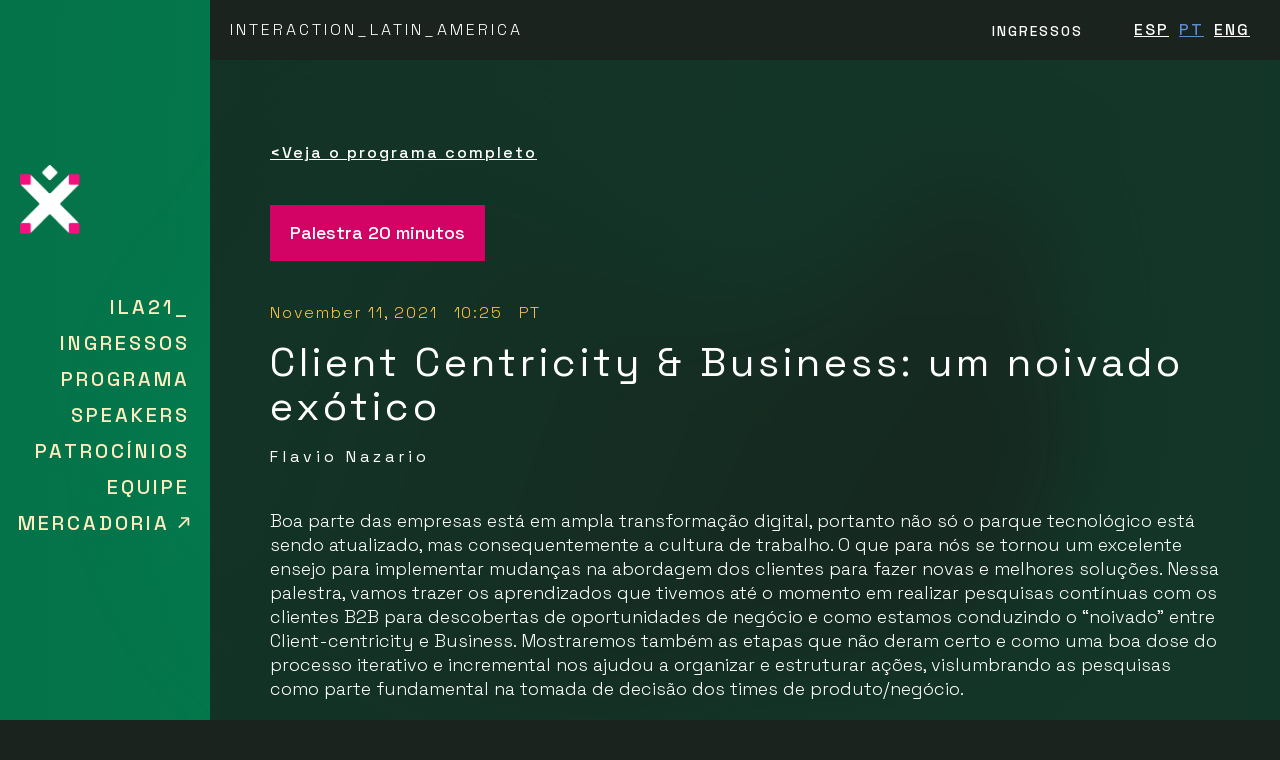

--- FILE ---
content_type: text/html
request_url: https://ila21.ixda.org/speakers-pt/client-centricitybusiness-um-noivado-exotico.html
body_size: 6841
content:
<!DOCTYPE html><!-- Last Published: Tue Dec 21 2021 22:23:38 GMT+0000 (Coordinated Universal Time) --><html data-wf-domain="ila21.ixda.org" data-wf-page="613aa0ba0f91372616674a32" data-wf-site="60e50e3ce9895019cd79724d" lang="es, en, pt"><head><meta charset="utf-8"/><title>Client Centricity &amp; Business: um noivado exótico</title><meta content="Boa parte das empresas está em ampla transformação digital, portanto não só o parque tecnológico está sendo atualizado, mas consequentemente a cultura de trabalho. O que para nós se tornou um excelente ensejo para implementar mudanças na abordagem dos clientes para fazer novas e melhores soluções. Nessa palestra, vamos trazer os aprendizados que tivemos até o momento em realizar pesquisas contínuas com os clientes B2B para descobertas de oportunidades de negócio e como estamos conduzindo o “noivado” entre Client-centricity e Business. Mostraremos também as etapas que não deram certo e como uma boa dose do processo iterativo e incremental nos ajudou a organizar e estruturar ações, vislumbrando as pesquisas como parte fundamental na tomada de decisão dos times de produto/negócio." name="description"/><meta content="Client Centricity &amp; Business: um noivado exótico" property="og:title"/><meta content="Boa parte das empresas está em ampla transformação digital, portanto não só o parque tecnológico está sendo atualizado, mas consequentemente a cultura de trabalho. O que para nós se tornou um excelente ensejo para implementar mudanças na abordagem dos clientes para fazer novas e melhores soluções. Nessa palestra, vamos trazer os aprendizados que tivemos até o momento em realizar pesquisas contínuas com os clientes B2B para descobertas de oportunidades de negócio e como estamos conduzindo o “noivado” entre Client-centricity e Business. Mostraremos também as etapas que não deram certo e como uma boa dose do processo iterativo e incremental nos ajudou a organizar e estruturar ações, vislumbrando as pesquisas como parte fundamental na tomada de decisão dos times de produto/negócio." property="og:description"/><meta content="../../assets.website-files.com/612405b548c6727b7fc47ddc/61416a5da0848a925fc194cc_ILA21_Speakers_Flavio-Nazario.png" property="og:image"/><meta content="Client Centricity &amp; Business: um noivado exótico" property="twitter:title"/><meta content="Boa parte das empresas está em ampla transformação digital, portanto não só o parque tecnológico está sendo atualizado, mas consequentemente a cultura de trabalho. O que para nós se tornou um excelente ensejo para implementar mudanças na abordagem dos clientes para fazer novas e melhores soluções. Nessa palestra, vamos trazer os aprendizados que tivemos até o momento em realizar pesquisas contínuas com os clientes B2B para descobertas de oportunidades de negócio e como estamos conduzindo o “noivado” entre Client-centricity e Business. Mostraremos também as etapas que não deram certo e como uma boa dose do processo iterativo e incremental nos ajudou a organizar e estruturar ações, vislumbrando as pesquisas como parte fundamental na tomada de decisão dos times de produto/negócio." property="twitter:description"/><meta content="../../assets.website-files.com/612405b548c6727b7fc47ddc/61416a5da0848a925fc194cc_ILA21_Speakers_Flavio-Nazario.png" property="twitter:image"/><meta property="og:type" content="website"/><meta content="summary_large_image" name="twitter:card"/><meta content="width=device-width, initial-scale=1" name="viewport"/><link href="../uploads-ssl.webflow.com/60e50e3ce9895019cd79724d/css/ila21-98cb7f.webflow.39ebacdb5.min.css" rel="stylesheet" type="text/css"/><link href="https://fonts.googleapis.com" rel="preconnect"/><link href="https://fonts.gstatic.com" rel="preconnect" crossorigin="anonymous"/><script src="https://ajax.googleapis.com/ajax/libs/webfont/1.6.26/webfont.js" type="text/javascript"></script><script type="text/javascript">WebFont.load({  google: {    families: ["Space Grotesk:300,regular,500,600,700:latin,latin-ext"]  }});</script><!--[if lt IE 9]><script src="https://cdnjs.cloudflare.com/ajax/libs/html5shiv/3.7.3/html5shiv.min.js" type="text/javascript"></script><![endif]--><script type="text/javascript">!function(o,c){var n=c.documentElement,t=" w-mod-";n.className+=t+"js",("ontouchstart"in o||o.DocumentTouch&&c instanceof DocumentTouch)&&(n.className+=t+"touch")}(window,document);</script><link href="../uploads-ssl.webflow.com/60e50e3ce9895019cd79724d/610890fa93ba766b631c0520_Favicon21.png" rel="shortcut icon" type="image/x-icon"/><link href="../uploads-ssl.webflow.com/60e50e3ce9895019cd79724d/61089128efb3578c15e6a41c_WebClip.png" rel="apple-touch-icon"/></head><body class="body"><div class="program wf-section"><div class="gradient"><div class="animated-background w-embed w-script"><canvas id="liquid-anim" class="liquid-anim"></canvas>

<style>

.liquid-anim { 
	filter: blur(50px);
  height: 100vh; 
  width: 100vw; 
  display: block;
  position: absolute;
  left: 0px;
  top: 0px;
  z-index: -1;
}

</style>


<script>
! function() {

    "use strict";
    var t, i = {
            screen: {
                elem: null,
                callback: null,
                ctx: null,
                width: 0,
                height: 0,
                left: 0,
                top: 0,
                init: function(t, i, s) {
                    return this.elem = document.getElementById(t), this.callback = i || null, "CANVAS" == this.elem.tagName && (this.ctx = this.elem.getContext("2d")), window.addEventListener("resize", function() {
                        this.resize()
                    }.bind(this), !1), this.elem.onselectstart = function() {
                        return !1
                    }, this.elem.ondrag = function() {
                        return !1
                    }, s && this.resize(), this
                },
                resize: function() {
                    var t = this.elem;
                    for (this.width = t.offsetWidth, this.height = t.offsetHeight, this.left = 0, this.top = 0; null != t; t = t.offsetParent) this.left += t.offsetLeft, this.top += t.offsetTop;
                    this.ctx && (this.elem.width = this.width, this.elem.height = this.height), this.callback && this.callback()
                }
            }
        },
        s = function(t, i) {
            this.x = t, this.y = i, this.magnitude = t * t + i * i, this.computed = 0, this.force = 0
        };
    s.prototype.add = function(t) {
        return new s(this.x + t.x, this.y + t.y)
    };
    var h = function(t) {
        var i = .1,
            h = 1.5;
        this.vel = new s((Math.random() > .5 ? 1 : -1) * (.2 + .25 * Math.random()), (Math.random() > .5 ? 1 : -1) * (.2 + Math.random())), this.pos = new s(.2 * t.width + Math.random() * t.width * .6, .2 * t.height + Math.random() * t.height * .6), this.size = t.wh / 15 + (1.4 * Math.random() + .1) * (t.wh / 15), this.width = t.width, this.height = t.height
    };
    h.prototype.move = function() {
        this.pos.x >= this.width - this.size ? (this.vel.x > 0 && (this.vel.x = -this.vel.x), this.pos.x = this.width - this.size) : this.pos.x <= this.size && (this.vel.x < 0 && (this.vel.x = -this.vel.x), this.pos.x = this.size), this.pos.y >= this.height - this.size ? (this.vel.y > 0 && (this.vel.y = -this.vel.y), this.pos.y = this.height - this.size) : this.pos.y <= this.size && (this.vel.y < 0 && (this.vel.y = -this.vel.y), this.pos.y = this.size), this.pos = this.pos.add(this.vel)
    };
    var e = function(t, i, e, o, n) {
        this.step = 5, this.width = t, this.height = i, this.wh = Math.min(t, i), this.sx = Math.floor(this.width / this.step), this.sy = Math.floor(this.height / this.step), this.paint = !1, this.metaFill = r(t, i, t, o, n), this.plx = [0, 0, 1, 0, 1, 1, 1, 1, 1, 1, 0, 1, 0, 0, 0, 0], this.ply = [0, 0, 0, 0, 0, 0, 1, 0, 0, 1, 1, 1, 0, 1, 0, 1], this.mscases = [0, 3, 0, 3, 1, 3, 0, 3, 2, 2, 0, 2, 1, 1, 0], this.ix = [1, 0, -1, 0, 0, 1, 0, -1, -1, 0, 1, 0, 0, 1, 1, 0, 0, 0, 1, 1], this.grid = [], this.balls = [], this.iter = 0, this.sign = 1;
        for (var a = 0; a < (this.sx + 2) * (this.sy + 2); a++) this.grid[a] = new s(a % (this.sx + 2) * this.step, Math.floor(a / (this.sx + 2)) * this.step);
        for (var l = 0; l < e; l++) this.balls[l] = new h(this)
    };
    e.prototype.computeForce = function(t, i, s) {
        var h, e = s || t + i * (this.sx + 2);
        if (0 === t || 0 === i || t === this.sx || i === this.sy) h = .6 * this.sign;
        else {
            h = 0;
            for (var r = this.grid[e], o = 0, n; n = this.balls[o++];) h += n.size * n.size / (-2 * r.x * n.pos.x - 2 * r.y * n.pos.y + n.pos.magnitude + r.magnitude);
            h *= this.sign
        }
        return this.grid[e].force = h, h
    }, e.prototype.marchingSquares = function(t) {
        var i = t[0],
            s = t[1],
            h = t[2],
            e = i + s * (this.sx + 2);
        if (this.grid[e].computed === this.iter) return !1;
        for (var r, o = 0, n = 0; n < 4; n++) {
            var l = i + this.ix[n + 12] + (s + this.ix[n + 16]) * (this.sx + 2),
                d = this.grid[l].force;
            (d > 0 && this.sign < 0 || d < 0 && this.sign > 0 || !d) && (d = this.computeForce(i + this.ix[n + 12], s + this.ix[n + 16], l)), Math.abs(d) > 1 && (o += Math.pow(2, n))
        }
        if (15 === o) return [i, s - 1, !1];
        5 === o ? r = 2 === h ? 3 : 1 : 10 === o ? r = 3 === h ? 0 : 2 : (r = this.mscases[o], this.grid[e].computed = this.iter);
        var p = this.step / (Math.abs(Math.abs(this.grid[i + this.plx[4 * r + 2] + (s + this.ply[4 * r + 2]) * (this.sx + 2)].force) - 1) / Math.abs(Math.abs(this.grid[i + this.plx[4 * r + 3] + (s + this.ply[4 * r + 3]) * (this.sx + 2)].force) - 1) + 1);
        return a.lineTo(this.grid[i + this.plx[4 * r] + (s + this.ply[4 * r]) * (this.sx + 2)].x + this.ix[r] * p, this.grid[i + this.plx[4 * r + 1] + (s + this.ply[4 * r + 1]) * (this.sx + 2)].y + this.ix[r + 4] * p), this.paint = !0, [i + this.ix[r + 4], s + this.ix[r + 8], r]
    }, e.prototype.renderMetaballs = function() {
        for (var t = 0, i; i = this.balls[t++];) i.move();
        for (this.iter++, this.sign = -this.sign, this.paint = !1, a.fillStyle = this.metaFill, a.beginPath(), t = 0; i = this.balls[t++];) {
            var s = [Math.round(i.pos.x / this.step), Math.round(i.pos.y / this.step), !1];
            do {
                s = this.marchingSquares(s)
            } while (s);
            this.paint && (a.fill(), a.closePath(), a.beginPath(), this.paint = !1)
        }
    };
    var r = function(t, i, s, h, e) {
            var r = a.createRadialGradient(t / 1, i / 1, 0, t / 1, i / 1, s);
            return r.addColorStop(0, h), r.addColorStop(1, e), r
        },
        o = function() {
            requestAnimationFrame(o), a.clearRect(0, 0, n.width, n.height), t.renderMetaballs()
        },
        n = i.screen.init("liquid-anim", null, !0),
        a = n.ctx;
    n.resize(), t = new e(n.width, n.height, 10, "#14311f", "#008958"), o()
}();


if (document.getElementById('liquid-anim')) {
      lavaAnimation.run();
    }
    setTimeout(function() {
      $('.js-works-d-list').addClass('is-loaded');
    }, 150);



</script></div><div class="html-embed w-embed"><style>
.gradient {
   background: linear-gradient(91deg, #14311f, #008958);
    background-size: 400% 400%;

    -webkit-animation: ILA21 7s ease infinite;
    -moz-animation: ILA21 7s ease infinite;
    animation: ILA21 7s ease infinite;
}

@-webkit-keyframes ILA21 {
    0%{background-position:0% 51%}
    50%{background-position:100% 50%}
    100%{background-position:0% 51%}
}
@-moz-keyframes ILA21 {
    0%{background-position:0% 51%}
    50%{background-position:100% 50%}
    100%{background-position:0% 51%}
}
@keyframes ILA21 {
    0%{background-position:0% 51%}
    50%{background-position:100% 50%}
    100%{background-position:0% 51%}
}
</style></div></div><div class="section1block"><div class="leftnavbar"><div><a href="../index.html" class="w-inline-block"><img src="../uploads-ssl.webflow.com/60e50e3ce9895019cd79724d/6108d83355d8937db9d4c1ca_IXDA_2x.png" loading="lazy" width="30" alt="" class="image_ixda"/></a></div><div class="div-block-23"><div data-collapse="medium" data-animation="default" data-duration="400" data-easing="ease" data-easing2="ease" role="banner" class="navbar-mobile w-nav"><nav role="navigation" class="nav-menu-esp w-nav-menu"><a href="../pt/home.html" class="side-bar_link w-nav-link">ILA21_</a><a href="https://ti.to/ixda/ila21/pt" target="_blank" class="side-bar_link w-nav-link">Ingressos</a><a href="../pt/programa.html" class="side-bar_link w-nav-link">Programa</a><a href="../pt/speakers.html" class="side-bar_link w-nav-link">SPEAKERS</a><a href="../pt/sponsors.html" class="side-bar_link w-nav-link">Patrocínios</a><a href="../pt/equipe.html" class="side-bar_link w-nav-link">Equipe</a><a href="https://shop.ixda.org/" target="_blank" class="side-bar_link w-inline-block"><div>Mercadoria</div><div class="arrow-icon w-embed"><svg height="100%" viewBox="0 0 11 11" fill="none" xmlns="http://www.w3.org/2000/svg">
<path d="M1.28874 10.2207L0.20874 9.1407L7.14874 2.2207L7.78875 1.7007L7.68874 1.4607L6.88874 1.6407H2.72874V0.220703H9.46873L10.2487 1.0007V7.7407H8.78874V3.5407L8.94873 2.7407L8.70874 2.6207L8.20875 3.2807L1.28874 10.2207Z" fill="currentColor"/>
</svg></div></a></nav></div></div></div><div class="maincontentblock"><div class="sectionsblock"><div class="section"><div class="padding-vertical large"><div class="container"><div class="div-block-66"><div class="back-buttons-wrapper"><a href="../pt/programa.html" class="link-back"><strong>&lt;</strong>Veja o programa completo<br/></a></div><div class="div-block-65"><div class="programeventtype"><div>Palestra 20 minutos</div></div></div></div><div><div class="speaker-date-wrapper"><h4 class="datetag">November 11, 2021</h4><h4 class="datetag">10:25</h4><h4 class="datetag">PT</h4></div><div class="margin-bottom margin-small"><h2 class="heading xlarge">Client Centricity &amp; Business: um noivado exótico</h2></div><div class="margin-bottom margin-medium"><h2 class="heading small">Flavio Nazario</h2></div><div class="margin-bottom margin-large"><p>Boa parte das empresas está em ampla transformação digital, portanto não só o parque tecnológico está sendo atualizado, mas consequentemente a cultura de trabalho. O que para nós se tornou um excelente ensejo para implementar mudanças na abordagem dos clientes para fazer novas e melhores soluções. Nessa palestra, vamos trazer os aprendizados que tivemos até o momento em realizar pesquisas contínuas com os clientes B2B para descobertas de oportunidades de negócio e como estamos conduzindo o “noivado” entre Client-centricity e Business. Mostraremos também as etapas que não deram certo e como uma boa dose do processo iterativo e incremental nos ajudou a organizar e estruturar ações, vislumbrando as pesquisas como parte fundamental na tomada de decisão dos times de produto/negócio.</p></div></div><div><div class="columnsspeakers w-row"><div class="columnspeakerssidemini w-col w-col-3"><div class="speaker-page-image-wrapper"><img src="../uploads-ssl.webflow.com/612405b548c6727b7fc47ddc/61416a5da0848a925fc194cc_ILA21_Speakers_Flavio-Nazario.png" loading="lazy" alt="" sizes="(max-width: 479px) 100vw, (max-width: 767px) 88vw, (max-width: 991px) 19vw, 13vw" srcset="../uploads-ssl.webflow.com/612405b548c6727b7fc47ddc/61416a5da0848a925fc194cc_ILA21_Speakers_Flavio-Nazario-p-500.png 500w, ../uploads-ssl.webflow.com/612405b548c6727b7fc47ddc/61416a5da0848a925fc194cc_ILA21_Speakers_Flavio-Nazario-p-800.png 800w, ../uploads-ssl.webflow.com/612405b548c6727b7fc47ddc/61416a5da0848a925fc194cc_ILA21_Speakers_Flavio-Nazario.png 860w" class="image-5"/></div></div><div class="columnspeakersside w-col w-col-9"><h4 class="speakername">Flavio Nazario</h4><h2 class="speakerrole">Service Designer - Organization of Organizations</h2><h2 class="speaker-pronouns">(They - Them)</h2><ul role="list" class="listspeaker"><li><a href="https://www.linkedin.com/in/flaviozed/" class="link">Contato</a></li></ul><p>Flávio has over 12 years of experience in UX &amp; Research, collaborating in the development of teams and solutions for Digital Transformation in companies. He acts mainly coordinating User Experience, Product Discovery, and Research Operations in agile squads. Currently, he works as Research &amp; Innovation Manager at Serasa Experian, helping the product/business teams to fully understand customers and market opportunities. Graduated in Industrial Design by ESDI-UERJ, with MBA in Ergodesign and a Master in Science in Design (IHC) by PUC-Rio.</p></div></div><div class="columnsspeakers w-condition-invisible w-row"><div class="columnspeakerssidemini w-col w-col-3"><div class="speaker-page-image-wrapper"><img src="client-centricitybusiness-um-noivado-exotico.html" loading="lazy" alt="" class="image-5 w-dyn-bind-empty"/></div></div><div class="columnspeakersside w-col w-col-9"><h4 class="speakername w-dyn-bind-empty"></h4><h2 class="speakerrole">Service Designer - Organization of Organizations</h2><h2 class="speaker-pronouns">(They - Them)</h2><ul role="list" class="listspeaker"><li><a href="client-centricitybusiness-um-noivado-exotico.html#" class="link">Contato</a></li></ul><p class="w-dyn-bind-empty"></p></div></div><div class="columnsspeakers w-condition-invisible w-row"><div class="columnspeakerssidemini w-col w-col-3"><div class="speaker-page-image-wrapper"><img src="client-centricitybusiness-um-noivado-exotico.html" loading="lazy" alt="" class="image-5 w-dyn-bind-empty"/></div></div><div class="columnspeakersside w-col w-col-9"><h4 class="speakername w-dyn-bind-empty"></h4><h2 class="speakerrole">Service Designer - Organization of Organizations</h2><h2 class="speaker-pronouns">(They - Them)</h2><ul role="list" class="listspeaker"><li><a href="client-centricitybusiness-um-noivado-exotico.html#" class="link">Contato</a></li></ul><p class="w-dyn-bind-empty"></p></div></div><div class="columnsspeakers w-condition-invisible w-row"><div class="columnspeakerssidemini w-col w-col-3"><div class="speaker-page-image-wrapper"><img src="client-centricitybusiness-um-noivado-exotico.html" loading="lazy" alt="" class="image-5 w-dyn-bind-empty"/></div></div><div class="columnspeakersside w-col w-col-9"><h4 class="speakername w-dyn-bind-empty"></h4><a href="client-centricitybusiness-um-noivado-exotico.html#" class="link">Contato</a><h2 class="speakerrole">Service Designer - Organization of Organizations</h2><h2 class="speaker-pronouns">(They - Them)</h2><ul role="list" class="listspeaker"></ul><p class="paragraph-4-white w-dyn-bind-empty"></p></div></div></div><div class="navspeaker"><a href="../pt/programa.html" class="link-veja-o-programa-completo">Veja o programa completo<br/></a><a href="../programa.html" class="link-last">← Veja o anterior<br/></a><a href="../programa.html" class="link-next">Veja o seguinte →</a></div></div></div></div><div class="ticketsblock"><div class="container"><div class="flex-horizontal aling-right"><a href="https://vimeo.com/showcase/6065036" target="_blank" class="btns w-button">ASSISTIR PALESTRAS</a></div></div></div><div class="section"><div class="padding-vertical large hide"><div class="container"><div class="margin-bottom margin-medium"><h2 id="SPONSORS" class="heading medium">PATROCÍNIOS</h2></div><div class="sponsorlogos"><div class="margin-bottom margin-medium"><div class="w-layout-grid sponsorslargest"><img src="../uploads-ssl.webflow.com/60e50e3ce9895019cd79724d/618198e2c3017b363a710ba8_Logo&#32;placeholder&#32;(1).svg" loading="lazy" width="360" alt="" class="sponsorlogolargest"/><img src="../uploads-ssl.webflow.com/60e50e3ce9895019cd79724d/61819890ec9cd008ce0b68c7_Logo&#32;placeholder.png" loading="lazy" width="360" alt="" class="sponsorlogolargest"/></div></div><div class="margin-bottom margin-medium"><div class="w-layout-grid sponsorslarge"><img src="../uploads-ssl.webflow.com/60e50e3ce9895019cd79724d/6178b2d2cd3f1221b22c8251_Logo&#32;placeholder&#32;(2).svg" loading="lazy" width="320" alt="" class="sponsorlogolarge"/><img src="../uploads-ssl.webflow.com/60e50e3ce9895019cd79724d/6178b2bf6612c23b6cce90e8_Logo&#32;placeholder&#32;(1).svg" loading="lazy" width="320" alt="" class="sponsorlogolarge"/><img src="../uploads-ssl.webflow.com/60e50e3ce9895019cd79724d/6178b2a6c1c3fb8297568a51_Logo&#32;placeholder.svg" loading="lazy" alt="" class="sponsorlogolargest"/></div></div><div class="margin-bottom margin-medium"><div class="w-layout-grid sponsorsmedium"><img src="../uploads-ssl.webflow.com/60e50e3ce9895019cd79724d/618199350bef949967fcf1ea_Patrocinadores&#32;3&#32;(1).svg" loading="lazy" width="260" alt="" class="sponsorlogolarge"/><img src="../uploads-ssl.webflow.com/60e50e3ce9895019cd79724d/618199357f3c6663b9a2181a_Patrocinadores&#32;3&#32;(2).svg" loading="lazy" alt="" class="sponsorlogolarge"/><img src="../uploads-ssl.webflow.com/60e50e3ce9895019cd79724d/61819935501d70c9518003f8_Patrocinadores&#32;3&#32;(3).svg" loading="lazy" alt="" class="sponsorlogolarge"/><img src="../uploads-ssl.webflow.com/60e50e3ce9895019cd79724d/61819935fcf5fe11ecd7e5ba_Patrocinadores&#32;3&#32;(4).svg" loading="lazy" alt="" class="sponsorlogolarge"/><a href="https://rosenfeldmedia.com/" target="_blank" class="sponsolr-logo_container w-inline-block"><img src="../uploads-ssl.webflow.com/60e50e3ce9895019cd79724d/6186bc3e326ced5340c59f41_Rosefeld-logo.svg" loading="lazy" alt="" class="sponsorlogolarge"/></a><img src="../uploads-ssl.webflow.com/60e50e3ce9895019cd79724d/61819936ec9cd03d090b8a81_Patrocinadores&#32;3&#32;(5).svg" loading="lazy" alt="" class="sponsorlogolarge"/></div></div><div class="w-layout-grid sponsorssmall"><img src="../uploads-ssl.webflow.com/60e50e3ce9895019cd79724d/6178b3f988751c5d6cf94467_4&#32;logos&#32;(2).svg" loading="lazy" alt="" class="sponsorlogolarge"/><img src="../uploads-ssl.webflow.com/60e50e3ce9895019cd79724d/6178b3f9485502a123486f97_4&#32;logos&#32;(4).svg" loading="lazy" width="240" alt="" class="sponsorlogolarge"/><img src="../uploads-ssl.webflow.com/60e50e3ce9895019cd79724d/618199909b2943c3af23ea97_monoku.svg" loading="lazy" alt="" class="sponsorlogolarge"/><img src="../uploads-ssl.webflow.com/60e50e3ce9895019cd79724d/6178b3f9c2daa54a5eda54db_4&#32;logos&#32;(3).svg" loading="lazy" alt="" class="sponsorlogolarge"/><img src="../uploads-ssl.webflow.com/60e50e3ce9895019cd79724d/6178b3f9f02f4e0f68651da8_4&#32;logos&#32;(1).svg" loading="lazy" width="240" alt="" class="image sponsorlogosmall"/></div></div></div></div></div><div class="section"><div class="padding-vertical small"><div class="container"><div class="sponsorshipblock"><div class="margin-bottom margin-none margin-tablet-small"><h6 class="heading">Interessado em patrocinar o ILA22?<br/></h6></div><a href="https://docs.google.com/presentation/d/1OsdPLNmM3QCUku8xTAoh2Vc4Fpwj5BBAsjZKDkE9JQ4/edit" target="_blank" class="btns w-button">PATROCINAR</a></div></div></div></div><div class="footer"><div class="container"><div class="footer_component"><div class="footer-grid"><div class="footerblock"><h5 class="footer-titles">Organizado pela IXDA</h5><ul role="list" class="w-list-unstyled"><li><a href="https://www.ixda.org/" target="_blank" class="link">ixda.org</a></li></ul></div><div class="footerblock"><h5 class="footer-titles">Entrar em contato</h5><ul role="list" class="w-list-unstyled"><li><a href="mailto:info@ila.ixda.org?subject=ILA21_Website_Lead" class="link">info@ila.ixda.org</a></li></ul></div><div class="footerblock"><h5 class="footer-titles">Outros</h5><ul role="list" class="w-list-unstyled"><li><a href="../pt/codigo-de-conduta.html" class="link">Código de Conduta</a></li></ul></div></div><div class="footerblock"><h5 class="footer-titles">Siga-nos</h5><ul role="list" class="w-list-unstyled"><li><div class="button-arrow_container"><a href="https://twitter.com/ilaconf" target="_blank" class="button-footer-social w-inline-block"><div>Twitter</div><div class="arrow-icon w-embed"><svg height="100%" viewBox="0 0 11 11" fill="none" xmlns="http://www.w3.org/2000/svg">
<path d="M1.28874 10.2207L0.20874 9.1407L7.14874 2.2207L7.78875 1.7007L7.68874 1.4607L6.88874 1.6407H2.72874V0.220703H9.46873L10.2487 1.0007V7.7407H8.78874V3.5407L8.94873 2.7407L8.70874 2.6207L8.20875 3.2807L1.28874 10.2207Z" fill="currentColor"/>
</svg></div></a></div></li><li><div class="button-arrow_container"><a href="https://www.facebook.com/InteractionLatinAmerica" target="_blank" class="button-footer-social w-inline-block"><div>Facebook</div><div class="arrow-icon w-embed"><svg height="100%" viewBox="0 0 11 11" fill="none" xmlns="http://www.w3.org/2000/svg">
<path d="M1.28874 10.2207L0.20874 9.1407L7.14874 2.2207L7.78875 1.7007L7.68874 1.4607L6.88874 1.6407H2.72874V0.220703H9.46873L10.2487 1.0007V7.7407H8.78874V3.5407L8.94873 2.7407L8.70874 2.6207L8.20875 3.2807L1.28874 10.2207Z" fill="currentColor"/>
</svg></div></a></div></li><li><div class="button-arrow_container"><a href="https://www.instagram.com/interactionlatinamerica/" target="_blank" class="button-footer-social w-inline-block"><div>Instagram</div><div class="arrow-icon w-embed"><svg height="100%" viewBox="0 0 11 11" fill="none" xmlns="http://www.w3.org/2000/svg">
<path d="M1.28874 10.2207L0.20874 9.1407L7.14874 2.2207L7.78875 1.7007L7.68874 1.4607L6.88874 1.6407H2.72874V0.220703H9.46873L10.2487 1.0007V7.7407H8.78874V3.5407L8.94873 2.7407L8.70874 2.6207L8.20875 3.2807L1.28874 10.2207Z" fill="currentColor"/>
</svg></div></a></div></li><li><div class="button-arrow_container"><a href="https://www.linkedin.com/company/ilaconf/" target="_blank" class="button-footer-social w-inline-block"><div>LinkedIn</div><div class="arrow-icon w-embed"><svg height="100%" viewBox="0 0 11 11" fill="none" xmlns="http://www.w3.org/2000/svg">
<path d="M1.28874 10.2207L0.20874 9.1407L7.14874 2.2207L7.78875 1.7007L7.68874 1.4607L6.88874 1.6407H2.72874V0.220703H9.46873L10.2487 1.0007V7.7407H8.78874V3.5407L8.94873 2.7407L8.70874 2.6207L8.20875 3.2807L1.28874 10.2207Z" fill="currentColor"/>
</svg></div></a></div></li><li><div class="button-arrow_container"><a href="https://linktr.ee/ixda_costarica" target="_blank" class="button-footer-social w-inline-block"><div>IxDA Costa Rica</div><div class="arrow-icon w-embed"><svg height="100%" viewBox="0 0 11 11" fill="none" xmlns="http://www.w3.org/2000/svg">
<path d="M1.28874 10.2207L0.20874 9.1407L7.14874 2.2207L7.78875 1.7007L7.68874 1.4607L6.88874 1.6407H2.72874V0.220703H9.46873L10.2487 1.0007V7.7407H8.78874V3.5407L8.94873 2.7407L8.70874 2.6207L8.20875 3.2807L1.28874 10.2207Z" fill="currentColor"/>
</svg></div></a></div></li></ul></div><div id="w-node-d39565cc-634c-1c60-3dbd-3657df0203cb-fd0e1f78" class="footer_escencial w-clearfix"><div class="margin-bottom margin-small"><div class="text-block">COPYRIGHT 2021 INTERACTION DESIGN ASSOCIATION<br/></div></div><img src="../uploads-ssl.webflow.com/60e50e3ce9895019cd79724d/61659d462bdb2c43f44aa815_MP&#32;evento&#32;balnco&#32;2.png" loading="lazy" alt="" class="footer-esencial"/></div></div></div></div></div></div></div><aside id="LANGUAGE_MENU" class="languagemenuheader"><ul role="list" class="list-3"><li class="list-item"><a href="../index.html" class="link-inverted">ESPAÑOL</a></li><li class="list-item"><a href="../pt/home.html" class="link-inverted">PORTUGUÊS</a></li><li class="list-item"><a href="../en/home.html" class="link-inverted">ENGLISH</a></li></ul></aside><div class="nav-bar"><img src="../uploads-ssl.webflow.com/60e50e3ce9895019cd79724d/60ebd0e1c3c78d1a1c34ef3d_Frame.png" loading="lazy" height="24" width="60" alt="" class="image-3"/><div class="menu-responsive-bottom"><h2 class="heading-4-header">Interaction_Latin_America</h2></div><div class="container-6 w-container"><a href="https://ti.to/ixda/ila21/pt" target="_blank" class="nav_ticked-link w-button">INGRESSOS</a><div class="dividerheader"></div><ul role="list" class="languagelist"><li class="list-item"><a href="../speakersesp/client-centricity-business-un-compromiso-exotico.html" class="linkmenuidioma-copy-copy">ESP</a></li><li class="list-item"><a href="client-centricitybusiness-um-noivado-exotico.html" aria-current="page" class="nav_lang-link w--current">PT</a></li><li class="list-item"><a href="../speakers-eng/client-centricity-business-an-exotic-compromise.html" class="nav_lang-link">ENG</a></li></ul></div></div><div class="navbar-bottom"><div class="div-block-76"><div style="display:none;height:0px" class="menu-responsive-items"><div class="menu-items-mask"><aside id="LANGUAGE_MENU" class="mobile-lang-menu"><a href="../speakersesp/client-centricity-business-un-compromiso-exotico.html" class="lang-mobile">ESP</a><a href="client-centricitybusiness-um-noivado-exotico.html" aria-current="page" class="lang-mobile w--current">PT</a><a href="../speakers-eng/client-centricity-business-an-exotic-compromise.html" class="lang-mobile">ENG</a></aside><div class="mobile-menu-divider"></div><div data-collapse="medium" data-animation="default" data-duration="400" data-easing="ease" data-easing2="ease" role="banner" class="navbar-mobile w-nav"><div class="container-9 w-container"><a href="../pt/home.html" class="nav-link-side w-nav-link">ILA21_</a><a href="../pt/programa.html" class="nav-link-side w-nav-link">Programa</a><a href="../pt/speakers.html" class="nav-link-side w-nav-link">SPEAKERS</a><a href="../pt/sponsors.html" class="nav-link-side w-nav-link">Patrocinios</a><a href="../pt/equipe.html" class="nav-link-side w-nav-link">Equipe</a><a data-w-id="bb78196c-dfcf-bd07-28ff-14442c2532ba" href="https://shop.ixda.org/" target="_blank" class="nav-link-side w-inline-block"><div>Mercadoria</div><img src="../uploads-ssl.webflow.com/60e50e3ce9895019cd79724d/616c51c38778069d4bb671e5_arrowB.svg" loading="lazy" data-w-id="bb78196c-dfcf-bd07-28ff-14442c2532bd" alt="" class="nav-link-icon"/></a><a href="https://ti.to/ixda/ila21/pt" target="_blank" class="ticked-buttm-mobile-menu w-button">COMPRAR INGRESSOS</a></div></div></div></div><div data-w-id="bb78196c-dfcf-bd07-28ff-14442c2532c0" class="mobile-menu-wrapper"><div>Menu</div></div></div><div data-w-id="bb78196c-dfcf-bd07-28ff-14442c2532c3" style="opacity:0;display:none" class="mask"></div></div></div><script src="../d3e54v103j8qbb.cloudfront.net/js/jquery-3.5.1.min.dc5e7f18c8.js?site=60e50e3ce9895019cd79724d" type="text/javascript" integrity="sha256-9/aliU8dGd2tb6OSsuzixeV4y/faTqgFtohetphbbj0=" crossorigin="anonymous"></script><script src="../uploads-ssl.webflow.com/60e50e3ce9895019cd79724d/js/webflow.263e29b03.js" type="text/javascript"></script><!--[if lte IE 9]><script src="//cdnjs.cloudflare.com/ajax/libs/placeholders/3.0.2/placeholders.min.js"></script><![endif]--></body></html>

--- FILE ---
content_type: text/css
request_url: https://ila21.ixda.org/uploads-ssl.webflow.com/60e50e3ce9895019cd79724d/css/ila21-98cb7f.webflow.39ebacdb5.min.css
body_size: 17133
content:
html{font-family:sans-serif;-ms-text-size-adjust:100%;-webkit-text-size-adjust:100%;height:100%}article,aside,details,figcaption,figure,footer,header,hgroup,main,menu,nav,section,summary{display:block}audio,canvas,progress,video{display:inline-block;vertical-align:baseline}audio:not([controls]){display:none;height:0}[hidden],template{display:none}a{background-color:transparent;color:#ffc440;text-decoration:underline}a:active,a:hover{outline:0}abbr[title]{border-bottom:1px dotted}b,optgroup,strong{font-weight:700}dfn{font-style:italic}h1{margin:.67em 0}mark{background:#ff0;color:#000}small{font-size:80%}sub,sup{font-size:75%;line-height:0;position:relative;vertical-align:baseline}sup{top:-.5em}sub{bottom:-.25em}img{border:0;max-width:100%;vertical-align:middle;display:inline-block}svg:not(:root){overflow:hidden}hr{box-sizing:content-box;height:0}pre,textarea{overflow:auto}code,kbd,pre,samp{font-family:monospace,monospace;font-size:1em}button,input,optgroup,select,textarea{color:inherit;font:inherit;margin:0}button{overflow:visible}button,select{text-transform:none}button[disabled],html input[disabled]{cursor:default}button::-moz-focus-inner,input::-moz-focus-inner{border:0;padding:0}input{line-height:normal}input[type=checkbox],input[type=radio]{box-sizing:border-box;padding:0}input[type=number]::-webkit-inner-spin-button,input[type=number]::-webkit-outer-spin-button{height:auto}input[type=search]{-webkit-appearance:none}input[type=search]::-webkit-search-cancel-button,input[type=search]::-webkit-search-decoration{-webkit-appearance:none}legend{border:0;padding:0}table{border-collapse:collapse;border-spacing:0}td,th{padding:0}@font-face{font-family:webflow-icons;src:url("[data-uri]") format('truetype');font-weight:400;font-style:normal}[class*=" w-icon-"],[class^=w-icon-]{font-family:webflow-icons!important;speak:none;font-style:normal;font-weight:400;font-variant:normal;text-transform:none;line-height:1;-webkit-font-smoothing:antialiased;-moz-osx-font-smoothing:grayscale}.w-icon-slider-right:before{content:"\e600"}.w-icon-slider-left:before{content:"\e601"}.w-icon-nav-menu:before{content:"\e602"}.w-icon-arrow-down:before,.w-icon-dropdown-toggle:before{content:"\e603"}.w-icon-file-upload-remove:before{content:"\e900"}.w-icon-file-upload-icon:before{content:"\e903"}*{-webkit-box-sizing:border-box;-moz-box-sizing:border-box;box-sizing:border-box}html.w-mod-touch *{background-attachment:scroll!important}.w-block{display:block}.w-inline-block{max-width:100%;display:inline-block}.w-clearfix:after,.w-clearfix:before{content:" ";display:table;grid-column-start:1;grid-row-start:1;grid-column-end:2;grid-row-end:2}.w-clearfix:after{clear:both}.w-hidden{display:none}.w-button{display:inline-block;padding:9px 15px;background-color:#3898ec;color:#fff;border:0;line-height:inherit;text-decoration:none;cursor:pointer;border-radius:0}input.w-button{-webkit-appearance:button}html[data-w-dynpage] [data-w-cloak]{color:transparent!important}.w-webflow-badge,.w-webflow-badge *{position:static;left:auto;top:auto;right:auto;bottom:auto;z-index:auto;display:block;visibility:visible;overflow:visible;overflow-x:visible;overflow-y:visible;box-sizing:border-box;width:auto;height:auto;max-height:none;max-width:none;min-height:0;min-width:0;margin:0;padding:0;float:none;clear:none;border:0 transparent;border-radius:0;background:0 0;box-shadow:none;opacity:1;transform:none;transition:none;direction:ltr;font-family:inherit;font-weight:inherit;color:inherit;font-size:inherit;line-height:inherit;font-style:inherit;font-variant:inherit;text-align:inherit;letter-spacing:inherit;text-decoration:inherit;text-indent:0;text-transform:inherit;list-style-type:disc;text-shadow:none;font-smoothing:auto;vertical-align:baseline;cursor:inherit;white-space:inherit;word-break:normal;word-spacing:normal;word-wrap:normal}.w-webflow-badge{position:fixed!important;display:inline-block!important;visibility:visible!important;z-index:2147483647!important;top:auto!important;right:12px!important;bottom:12px!important;left:auto!important;color:#aaadb0!important;background-color:#fff!important;border-radius:3px!important;padding:6px 8px 6px 6px!important;font-size:12px!important;opacity:1!important;line-height:14px!important;text-decoration:none!important;transform:none!important;margin:0!important;width:auto!important;height:auto!important;overflow:visible!important;white-space:nowrap;box-shadow:0 0 0 1px rgba(0,0,0,.1),0 1px 3px rgba(0,0,0,.1);cursor:pointer}.w-webflow-badge>img{display:inline-block!important;visibility:visible!important;opacity:1!important;vertical-align:middle!important}h1,h2,h3,h4,h5,h6{font-weight:700;margin-bottom:10px}h1{font-size:38px;line-height:44px;margin-top:20px}h3{font-size:24px;line-height:30px;margin-top:20px}h4{font-size:18px;line-height:24px;margin-top:10px}h5{font-size:14px;line-height:20px;margin-top:10px}h6{font-size:12px;line-height:18px;margin-top:10px}p{margin-top:0;margin-bottom:10px;font-family:'Space Grotesk',sans-serif}blockquote{margin:0 0 10px;padding:10px 20px;border-left:5px solid #e2e2e2;font-size:18px;line-height:22px}figure{margin:0 0 10px}figcaption{margin-top:5px;text-align:center}ol,ul{margin-top:0;margin-bottom:10px;padding-left:40px}.w-list-unstyled{padding-left:0;list-style:none}.w-embed:after,.w-embed:before{content:" ";display:table;grid-column-start:1;grid-row-start:1;grid-column-end:2;grid-row-end:2}.w-embed:after{clear:both}.w-video{width:100%;position:relative;padding:0}.w-video embed,.w-video iframe,.w-video object{position:absolute;top:0;left:0;width:100%;height:100%}fieldset{padding:0;margin:0;border:0}button,html input[type=button],input[type=reset]{-webkit-appearance:button;border:0;cursor:pointer;-webkit-appearance:button}.w-form{margin:0 0 15px}.w-form-done{display:none;padding:20px;text-align:center;background-color:#ddd}.w-form-fail{display:none;margin-top:10px;padding:10px;background-color:#ffdede}label{display:block;margin-bottom:5px;font-weight:700}.w-input,.w-select{display:block;width:100%;height:38px;padding:8px 12px;margin-bottom:10px;font-size:14px;line-height:1.42857143;color:#333;vertical-align:middle;background-color:#fff;border:1px solid #ccc}.w-input:-moz-placeholder,.w-select:-moz-placeholder{color:#999}.w-input::-moz-placeholder,.w-select::-moz-placeholder{color:#999;opacity:1}.w-input:-ms-input-placeholder,.w-select:-ms-input-placeholder{color:#999}.w-input::-webkit-input-placeholder,.w-select::-webkit-input-placeholder{color:#999}.w-input:focus,.w-select:focus{border-color:#3898ec;outline:0}.w-input[disabled],.w-input[readonly],.w-select[disabled],.w-select[readonly],fieldset[disabled] .w-input,fieldset[disabled] .w-select{cursor:not-allowed;background-color:#eee}textarea.w-input,textarea.w-select{height:auto}.w-select{background-color:#f3f3f3}.w-select[multiple]{height:auto}.w-form-label{display:inline-block;cursor:pointer;font-weight:400;margin-bottom:0}.w-radio{display:block;margin-bottom:5px;padding-left:20px}.w-radio:after,.w-radio:before{content:" ";display:table;grid-column-start:1;grid-row-start:1;grid-column-end:2;grid-row-end:2}.w-radio:after{clear:both}.w-radio-input{margin:3px 0 0 -20px;line-height:normal;float:left}.w-file-upload{display:block;margin-bottom:10px}.w-file-upload-input{width:.1px;height:.1px;opacity:0;overflow:hidden;position:absolute;z-index:-100}.w-file-upload-default,.w-file-upload-success,.w-file-upload-uploading{display:inline-block;color:#333}.w-file-upload-error{display:block;margin-top:10px}.w-file-upload-default.w-hidden,.w-file-upload-error.w-hidden,.w-file-upload-success.w-hidden,.w-file-upload-uploading.w-hidden{display:none}.w-file-upload-uploading-btn{display:flex;font-size:14px;font-weight:400;cursor:pointer;margin:0;padding:8px 12px;border:1px solid #ccc;background-color:#fafafa}.w-file-upload-file{display:flex;flex-grow:1;justify-content:space-between;margin:0;padding:8px 9px 8px 11px;border:1px solid #ccc;background-color:#fafafa}.w-file-upload-file-name{font-size:14px;font-weight:400;display:block}.w-file-remove-link{margin-top:3px;margin-left:10px;width:auto;height:auto;padding:3px;display:block;cursor:pointer}.w-icon-file-upload-remove{margin:auto;font-size:10px}.w-file-upload-error-msg{display:inline-block;color:#ea384c;padding:2px 0}.w-file-upload-info{display:inline-block;line-height:38px;padding:0 12px}.w-file-upload-label{display:inline-block;font-size:14px;font-weight:400;cursor:pointer;margin:0;padding:8px 12px;border:1px solid #ccc;background-color:#fafafa}.w-icon-file-upload-icon,.w-icon-file-upload-uploading{display:inline-block;margin-right:8px;width:20px}.w-icon-file-upload-uploading{height:20px}.w-container{margin-left:auto;margin-right:auto;max-width:940px}.w-container:after,.w-container:before{content:" ";display:table;grid-column-start:1;grid-row-start:1;grid-column-end:2;grid-row-end:2}.w-container:after{clear:both}.w-container .w-row{margin-left:-10px;margin-right:-10px}.w-row:after,.w-row:before{content:" ";display:table;grid-column-start:1;grid-row-start:1;grid-column-end:2;grid-row-end:2}.w-row:after{clear:both}.w-row .w-row{margin-left:0;margin-right:0}.w-col{position:relative;float:left;width:100%;min-height:1px;padding-left:10px;padding-right:10px}.w-col .w-col{padding-left:0;padding-right:0}.w-col-1{width:8.33333333%}.w-col-2{width:16.66666667%}.w-col-3{width:25%}.w-col-4{width:33.33333333%}.w-col-5{width:41.66666667%}.w-col-6{width:50%}.w-col-7{width:58.33333333%}.w-col-8{width:66.66666667%}.w-col-9{width:75%}.w-col-10{width:83.33333333%}.w-col-11{width:91.66666667%}.w-col-12{width:100%}.w-hidden-main{display:none!important}@media screen and (max-width:991px){.w-container{max-width:728px}.w-hidden-main{display:inherit!important}.w-hidden-medium{display:none!important}.w-col-medium-1{width:8.33333333%}.w-col-medium-2{width:16.66666667%}.w-col-medium-3{width:25%}.w-col-medium-4{width:33.33333333%}.w-col-medium-5{width:41.66666667%}.w-col-medium-6{width:50%}.w-col-medium-7{width:58.33333333%}.w-col-medium-8{width:66.66666667%}.w-col-medium-9{width:75%}.w-col-medium-10{width:83.33333333%}.w-col-medium-11{width:91.66666667%}.w-col-medium-12{width:100%}.w-col-stack{width:100%;left:auto;right:auto}}@media screen and (max-width:767px){.w-hidden-main,.w-hidden-medium{display:inherit!important}.w-hidden-small{display:none!important}.w-container .w-row,.w-row{margin-left:0;margin-right:0}.w-col{width:100%;left:auto;right:auto}.w-col-small-1{width:8.33333333%}.w-col-small-2{width:16.66666667%}.w-col-small-3{width:25%}.w-col-small-4{width:33.33333333%}.w-col-small-5{width:41.66666667%}.w-col-small-6{width:50%}.w-col-small-7{width:58.33333333%}.w-col-small-8{width:66.66666667%}.w-col-small-9{width:75%}.w-col-small-10{width:83.33333333%}.w-col-small-11{width:91.66666667%}.w-col-small-12{width:100%}}@media screen and (max-width:479px){.w-container{max-width:none}.w-hidden-main,.w-hidden-medium,.w-hidden-small{display:inherit!important}.w-hidden-tiny{display:none!important}.w-col{width:100%}.w-col-tiny-1{width:8.33333333%}.w-col-tiny-2{width:16.66666667%}.w-col-tiny-3{width:25%}.w-col-tiny-4{width:33.33333333%}.w-col-tiny-5{width:41.66666667%}.w-col-tiny-6{width:50%}.w-col-tiny-7{width:58.33333333%}.w-col-tiny-8{width:66.66666667%}.w-col-tiny-9{width:75%}.w-col-tiny-10{width:83.33333333%}.w-col-tiny-11{width:91.66666667%}.w-col-tiny-12{width:100%}}.w-widget{position:relative}.w-widget-map{width:100%;height:400px}.w-widget-map label{width:auto;display:inline}.w-widget-map img{max-width:inherit}.w-widget-map .gm-style-iw{text-align:center}.w-widget-map .gm-style-iw>button{display:none!important}.w-widget-twitter{overflow:hidden}.w-widget-twitter-count-shim{display:inline-block;vertical-align:top;position:relative;width:28px;height:20px;text-align:center;background:#fff;border:1px solid #758696;border-radius:3px}.w-widget-twitter-count-shim *{pointer-events:none;-webkit-user-select:none;-moz-user-select:none;-ms-user-select:none;user-select:none}.w-widget-twitter-count-shim .w-widget-twitter-count-inner{position:relative;font-size:15px;line-height:12px;text-align:center;color:#999;font-family:serif}.w-widget-twitter-count-shim .w-widget-twitter-count-clear{position:relative;display:block}.w-widget-twitter-count-shim.w--large{width:36px;height:28px}.w-widget-twitter-count-shim.w--large .w-widget-twitter-count-inner{font-size:18px;line-height:18px}.w-widget-twitter-count-shim:not(.w--vertical){margin-left:5px;margin-right:8px}.w-widget-twitter-count-shim:not(.w--vertical).w--large{margin-left:6px}.w-widget-twitter-count-shim:not(.w--vertical):after,.w-widget-twitter-count-shim:not(.w--vertical):before{top:50%;left:0;border:solid transparent;content:" ";height:0;width:0;position:absolute;pointer-events:none}.w-widget-twitter-count-shim:not(.w--vertical):before{border-color:rgba(117,134,150,0);border-right-color:#5d6c7b;border-width:4px;margin-left:-9px;margin-top:-4px}.w-widget-twitter-count-shim:not(.w--vertical).w--large:before{border-width:5px;margin-left:-10px;margin-top:-5px}.w-widget-twitter-count-shim:not(.w--vertical):after{border-color:rgba(255,255,255,0);border-right-color:#fff;border-width:4px;margin-left:-8px;margin-top:-4px}.w-widget-twitter-count-shim:not(.w--vertical).w--large:after{border-width:5px;margin-left:-9px;margin-top:-5px}.w-widget-twitter-count-shim.w--vertical{width:61px;height:33px;margin-bottom:8px}.w-widget-twitter-count-shim.w--vertical:after,.w-widget-twitter-count-shim.w--vertical:before{top:100%;left:50%;border:solid transparent;content:" ";height:0;width:0;position:absolute;pointer-events:none}.w-widget-twitter-count-shim.w--vertical:before{border-color:rgba(117,134,150,0);border-top-color:#5d6c7b;border-width:5px;margin-left:-5px}.w-widget-twitter-count-shim.w--vertical:after{border-color:rgba(255,255,255,0);border-top-color:#fff;border-width:4px;margin-left:-4px}.w-widget-twitter-count-shim.w--vertical .w-widget-twitter-count-inner{font-size:18px;line-height:22px}.w-widget-twitter-count-shim.w--vertical.w--large{width:76px}.w-widget-gplus{overflow:hidden}.w-background-video{position:relative;overflow:hidden;height:500px;color:#fff}.w-background-video>video{background-size:cover;background-position:50% 50%;position:absolute;margin:auto;width:100%;height:100%;right:-100%;bottom:-100%;top:-100%;left:-100%;object-fit:cover;z-index:-100}.w-background-video>video::-webkit-media-controls-start-playback-button{display:none!important;-webkit-appearance:none}.w-slider{position:relative;height:300px;text-align:center;background:#ddd;clear:both;-webkit-tap-highlight-color:transparent;tap-highlight-color:rgba(0,0,0,0)}.w-slider-mask{position:relative;display:block;overflow:hidden;z-index:1;left:0;right:0;height:100%;white-space:nowrap}.w-slide{position:relative;display:inline-block;vertical-align:top;width:100%;height:100%;white-space:normal;text-align:left}.w-slider-nav{position:absolute;z-index:2;top:auto;right:0;bottom:0;left:0;margin:auto;padding-top:10px;height:40px;text-align:center;-webkit-tap-highlight-color:transparent;tap-highlight-color:rgba(0,0,0,0)}.w-slider-nav.w-round>div{border-radius:100%}.w-slider-nav.w-num>div{width:auto;height:auto;padding:.2em .5em;font-size:inherit;line-height:inherit}.w-slider-nav.w-shadow>div{box-shadow:0 0 3px rgba(51,51,51,.4)}.w-slider-nav-invert{color:#fff}.w-slider-nav-invert>div{background-color:rgba(34,34,34,.4)}.w-slider-nav-invert>div.w-active{background-color:#222}.w-slider-dot{position:relative;display:inline-block;width:1em;height:1em;background-color:rgba(255,255,255,.4);cursor:pointer;margin:0 3px .5em;transition:background-color .1s,color .1s}.w-slider-dot.w-active{background-color:#fff}.w-slider-dot:focus{outline:0;box-shadow:0 0 0 2px #fff}.w-slider-dot:focus.w-active{box-shadow:none}.w-slider-arrow-left,.w-slider-arrow-right{position:absolute;width:80px;top:0;right:0;bottom:0;left:0;margin:auto;cursor:pointer;overflow:hidden;color:#fff;font-size:40px;-webkit-tap-highlight-color:transparent;tap-highlight-color:rgba(0,0,0,0);-webkit-user-select:none;-moz-user-select:none;-ms-user-select:none;user-select:none}.w-slider-arrow-left [class*=' w-icon-'],.w-slider-arrow-left [class^=w-icon-],.w-slider-arrow-right [class*=' w-icon-'],.w-slider-arrow-right [class^=w-icon-]{position:absolute}.w-slider-arrow-left:focus,.w-slider-arrow-right:focus{outline:0}.w-slider-arrow-left{z-index:3;right:auto}.w-slider-arrow-right{z-index:4;left:auto}.w-icon-slider-left,.w-icon-slider-right{top:0;right:0;bottom:0;left:0;margin:auto;width:1em;height:1em}.w-slider-aria-label{border:0;clip:rect(0 0 0 0);height:1px;margin:-1px;overflow:hidden;padding:0;position:absolute;width:1px}.w-slider-force-show{display:block!important}.w-dropdown{display:inline-block;position:relative;text-align:left;margin-left:auto;margin-right:auto;z-index:900}.w-dropdown-btn,.w-dropdown-link,.w-dropdown-toggle{position:relative;vertical-align:top;text-decoration:none;color:#222;padding:20px;text-align:left;margin-left:auto;margin-right:auto;white-space:nowrap}.w-dropdown-toggle{-webkit-user-select:none;-moz-user-select:none;-ms-user-select:none;user-select:none;display:inline-block;cursor:pointer;padding-right:40px}.w-dropdown-toggle:focus{outline:0}.w-icon-dropdown-toggle{position:absolute;top:0;right:0;bottom:0;margin:auto 20px auto auto;width:1em;height:1em}.w-dropdown-list{position:absolute;background:#ddd;display:none;min-width:100%}.w-dropdown-list.w--open{display:block}.w-dropdown-link{padding:10px 20px;display:block;color:#222}.w-dropdown-link.w--current{color:#0082f3}.w-dropdown-link:focus{outline:0}@media screen and (max-width:767px){.w-nav-brand{padding-left:10px}}.w-lightbox-backdrop{cursor:auto;font-style:normal;font-variant:normal;letter-spacing:normal;list-style:disc;text-indent:0;text-shadow:none;text-transform:none;visibility:visible;white-space:normal;word-break:normal;word-spacing:normal;word-wrap:normal;position:fixed;top:0;right:0;bottom:0;left:0;color:#fff;font-family:"Helvetica Neue",Helvetica,Ubuntu,"Segoe UI",Verdana,sans-serif;font-size:17px;line-height:1.2;font-weight:300;text-align:center;background:rgba(0,0,0,.9);z-index:2000;outline:0;opacity:0;-webkit-user-select:none;-moz-user-select:none;-ms-user-select:none;-webkit-tap-highlight-color:transparent;-webkit-transform:translate(0,0)}.w-lightbox-backdrop,.w-lightbox-container{height:100%;overflow:auto;-webkit-overflow-scrolling:touch}.w-lightbox-content{position:relative;height:100vh;overflow:hidden}.w-lightbox-view{position:absolute;width:100vw;height:100vh;opacity:0}.w-lightbox-view:before{content:"";height:100vh}.w-lightbox-group,.w-lightbox-group .w-lightbox-view,.w-lightbox-group .w-lightbox-view:before{height:86vh}.w-lightbox-frame,.w-lightbox-view:before{display:inline-block;vertical-align:middle}.w-lightbox-figure{position:relative;margin:0}.w-lightbox-group .w-lightbox-figure{cursor:pointer}.w-lightbox-img{width:auto;height:auto;max-width:none}.w-lightbox-image{display:block;float:none;max-width:100vw;max-height:100vh}.w-lightbox-group .w-lightbox-image{max-height:86vh}.w-lightbox-caption{position:absolute;right:0;bottom:0;left:0;padding:.5em 1em;background:rgba(0,0,0,.4);text-align:left;text-overflow:ellipsis;white-space:nowrap;overflow:hidden}.w-lightbox-embed{position:absolute;top:0;right:0;bottom:0;left:0;width:100%;height:100%}.w-lightbox-control{position:absolute;top:0;width:4em;background-size:24px;background-repeat:no-repeat;background-position:center;cursor:pointer;-webkit-transition:.3s;transition:.3s}.w-lightbox-left{display:none;bottom:0;left:0;background-image:url("[data-uri]")}.w-lightbox-right{display:none;right:0;bottom:0;background-image:url("[data-uri]")}.w-lightbox-close{right:0;height:2.6em;background-image:url("[data-uri]");background-size:18px}.w-lightbox-strip{position:absolute;bottom:0;left:0;right:0;padding:0 1vh;line-height:0;white-space:nowrap;overflow-x:auto;overflow-y:hidden}.w-lightbox-item{display:inline-block;width:10vh;padding:2vh 1vh;box-sizing:content-box;cursor:pointer;-webkit-transform:translate3d(0,0,0)}.w-lightbox-active{opacity:.3}.w-lightbox-thumbnail{position:relative;height:10vh;background:#222;overflow:hidden}.w-lightbox-thumbnail-image{position:absolute;top:0;left:0}.w-lightbox-thumbnail .w-lightbox-tall{top:50%;width:100%;-webkit-transform:translate(0,-50%);-ms-transform:translate(0,-50%);transform:translate(0,-50%)}.w-lightbox-thumbnail .w-lightbox-wide{left:50%;height:100%;-webkit-transform:translate(-50%,0);-ms-transform:translate(-50%,0);transform:translate(-50%,0)}.w-lightbox-spinner{position:absolute;top:50%;left:50%;box-sizing:border-box;width:40px;height:40px;margin-top:-20px;margin-left:-20px;border:5px solid rgba(0,0,0,.4);border-radius:50%;-webkit-animation:.8s linear infinite spin;animation:.8s linear infinite spin}.w-lightbox-spinner:after{content:"";position:absolute;top:-4px;right:-4px;bottom:-4px;left:-4px;border:3px solid transparent;border-bottom-color:#fff;border-radius:50%}.w-lightbox-hide{display:none}.w-lightbox-noscroll{overflow:hidden}@media (min-width:768px){.w-lightbox-content{height:96vh;margin-top:2vh}.w-lightbox-view,.w-lightbox-view:before{height:96vh}.w-lightbox-group,.w-lightbox-group .w-lightbox-view,.w-lightbox-group .w-lightbox-view:before{height:84vh}.w-lightbox-image{max-width:96vw;max-height:96vh}.w-lightbox-group .w-lightbox-image{max-width:82.3vw;max-height:84vh}.w-lightbox-left,.w-lightbox-right{display:block;opacity:.5}.w-lightbox-close{opacity:.8}.w-lightbox-control:hover{opacity:1}}.w-lightbox-inactive,.w-lightbox-inactive:hover{opacity:0}.w-richtext:after,.w-richtext:before{content:" ";display:table;grid-column-start:1;grid-row-start:1;grid-column-end:2;grid-row-end:2}.w-richtext:after{clear:both}.w-richtext[contenteditable=true]:after,.w-richtext[contenteditable=true]:before{white-space:initial}.w-richtext ol,.w-richtext ul{overflow:hidden}.w-richtext .w-richtext-figure-selected.w-richtext-figure-type-image div,.w-richtext .w-richtext-figure-selected.w-richtext-figure-type-video div:after,.w-richtext .w-richtext-figure-selected[data-rt-type=image] div,.w-richtext .w-richtext-figure-selected[data-rt-type=video] div:after{outline:#2895f7 solid 2px}.w-richtext figure.w-richtext-figure-type-video>div:after,.w-richtext figure[data-rt-type=video]>div:after{content:'';position:absolute;display:none;left:0;top:0;right:0;bottom:0}.w-richtext figure{position:relative;max-width:60%}.w-richtext figure>div:before{cursor:default!important}.w-richtext figure img{width:100%}.w-richtext figure figcaption.w-richtext-figcaption-placeholder{opacity:.6}.w-richtext figure div{font-size:0;color:transparent}.w-richtext figure.w-richtext-figure-type-image,.w-richtext figure[data-rt-type=image]{display:table}.w-richtext figure.w-richtext-figure-type-image>div,.w-richtext figure[data-rt-type=image]>div{display:inline-block}.w-richtext figure.w-richtext-figure-type-image>figcaption,.w-richtext figure[data-rt-type=image]>figcaption{display:table-caption;caption-side:bottom}.w-richtext figure.w-richtext-figure-type-video,.w-richtext figure[data-rt-type=video]{width:60%;height:0}.w-richtext figure.w-richtext-figure-type-video iframe,.w-richtext figure[data-rt-type=video] iframe{position:absolute;top:0;left:0;width:100%;height:100%}.w-richtext figure.w-richtext-figure-type-video>div,.w-richtext figure[data-rt-type=video]>div{width:100%}.w-richtext figure.w-richtext-align-center{margin-right:auto;margin-left:auto;clear:both}.w-richtext figure.w-richtext-align-center.w-richtext-figure-type-image>div,.w-richtext figure.w-richtext-align-center[data-rt-type=image]>div{max-width:100%}.w-richtext figure.w-richtext-align-normal{clear:both}.w-richtext figure.w-richtext-align-fullwidth{width:100%;max-width:100%;text-align:center;clear:both;display:block;margin-right:auto;margin-left:auto}.w-richtext figure.w-richtext-align-fullwidth>div{display:inline-block;padding-bottom:inherit}.w-richtext figure.w-richtext-align-fullwidth>figcaption{display:block}.w-richtext figure.w-richtext-align-floatleft{float:left;margin-right:15px;clear:none}.w-richtext figure.w-richtext-align-floatright{float:right;margin-left:15px;clear:none}.w-nav{position:relative;background:#ddd;z-index:1000}.w-nav:after,.w-nav:before{content:" ";display:table;grid-column-start:1;grid-row-start:1;grid-column-end:2;grid-row-end:2}.w-nav:after{clear:both}.w-nav-brand{position:relative;float:left;text-decoration:none;color:#333}.w-nav-link{position:relative;display:inline-block;vertical-align:top;text-decoration:none;color:#222;padding:20px;text-align:left;margin-left:auto;margin-right:auto}.w-nav-link.w--current{color:#0082f3}.w-nav-menu{position:relative;float:right}[data-nav-menu-open]{display:block!important;position:absolute;top:100%;left:0;right:0;background:#c8c8c8;text-align:center;overflow:visible;min-width:200px}.w--nav-link-open{display:block;position:relative}.w-nav-overlay{position:absolute;overflow:hidden;display:none;top:100%;left:0;right:0;width:100%}.w-nav-overlay [data-nav-menu-open]{top:0}.w-nav[data-animation=over-left] .w-nav-overlay{width:auto}.w-nav[data-animation=over-left] .w-nav-overlay,.w-nav[data-animation=over-left] [data-nav-menu-open]{right:auto;z-index:1;top:0}.w-nav[data-animation=over-right] .w-nav-overlay{width:auto}.w-nav[data-animation=over-right] .w-nav-overlay,.w-nav[data-animation=over-right] [data-nav-menu-open]{left:auto;z-index:1;top:0}.w-nav-button{position:relative;float:right;padding:18px;font-size:24px;display:none;cursor:pointer;-webkit-tap-highlight-color:transparent;tap-highlight-color:rgba(0,0,0,0);-webkit-user-select:none;-moz-user-select:none;-ms-user-select:none;user-select:none}.w-nav-button:focus{outline:0}.w-nav-button.w--open{background-color:#c8c8c8;color:#fff}.w-nav[data-collapse=all] .w-nav-menu{display:none}.w--nav-dropdown-open,.w--nav-dropdown-toggle-open,.w-nav[data-collapse=all] .w-nav-button{display:block}.w--nav-dropdown-list-open{position:static}@media screen and (max-width:991px){.w-nav[data-collapse=medium] .w-nav-menu{display:none}.w-nav[data-collapse=medium] .w-nav-button{display:block}}@media screen and (max-width:767px){.w-nav[data-collapse=small] .w-nav-menu{display:none}.w-nav[data-collapse=small] .w-nav-button{display:block}.w-nav-brand{padding-left:10px}}.w-tabs{position:relative}.w-tabs:after,.w-tabs:before{content:" ";display:table;grid-column-start:1;grid-row-start:1;grid-column-end:2;grid-row-end:2}.w-tabs:after{clear:both}.w-tab-menu{position:relative}.w-tab-link{position:relative;display:inline-block;vertical-align:top;text-decoration:none;padding:9px 30px;text-align:left;cursor:pointer;color:#222;background-color:#ddd}.w-tab-link.w--current{background-color:#c8c8c8}.w-tab-link:focus{outline:0}.w-tab-content{position:relative;display:block;overflow:hidden}.w-tab-pane{position:relative;display:none}.w--tab-active{display:block}@media screen and (max-width:479px){.w-nav[data-collapse=tiny] .w-nav-menu{display:none}.w-nav[data-collapse=tiny] .w-nav-button,.w-tab-link{display:block}}.w-ix-emptyfix:after{content:""}@keyframes spin{0%{transform:rotate(0)}100%{transform:rotate(360deg)}}.w-dyn-empty{padding:10px;background-color:#ddd}.w-condition-invisible,.w-dyn-bind-empty,.w-dyn-hide{display:none!important}.w-layout-grid{display:-ms-grid;display:grid;grid-auto-columns:1fr;-ms-grid-columns:1fr 1fr;grid-template-columns:1fr 1fr;-ms-grid-rows:auto auto;grid-template-rows:auto auto;grid-row-gap:16px;grid-column-gap:16px}body{margin:0;min-height:100%;background-color:#fff;font-family:'Space Grotesk',sans-serif;color:#333;font-size:18px;line-height:24px;font-weight:300}h2{margin-top:20px;margin-bottom:10px;font-size:32px;line-height:36px;font-weight:700}.body{display:block;-webkit-box-orient:vertical;-webkit-box-direction:normal;-webkit-flex-direction:column;-ms-flex-direction:column;flex-direction:column;-webkit-box-pack:justify;-webkit-justify-content:space-between;-ms-flex-pack:justify;justify-content:space-between;-webkit-box-align:stretch;-webkit-align-items:stretch;-ms-flex-align:stretch;align-items:stretch;background-color:#1b231e;color:#fff;background-clip:border-box;-webkit-text-fill-color:inherit}.huge-heading{position:relative;margin-top:0;margin-bottom:20px;font-family:'Space Grotesk',sans-serif;color:#fff;font-size:80px;line-height:80px;font-weight:300;letter-spacing:12px}.heading-2{overflow:visible;height:60px;margin-top:auto;margin-bottom:auto;margin-left:0;padding-top:10px;padding-left:0;font-family:'Space Grotesk',sans-serif;color:#fff;font-size:30px;font-weight:600;letter-spacing:4px;text-transform:uppercase;white-space:normal}.image_ixda{position:relative;left:auto;top:15px;right:auto;bottom:0;display:block;width:60px;margin-top:150px;padding-top:0;float:none;clear:none;-webkit-box-flex:0;-webkit-flex:0 0 auto;-ms-flex:0 0 auto;flex:0 0 auto}.paragraph-3{margin-bottom:20px;margin-left:0;padding-top:0;padding-bottom:0;font-family:'Space Grotesk',sans-serif;color:#fff;font-size:24px;line-height:30px}.ticketbuttonbanner{width:auto;height:auto;margin-top:0;margin-right:0;margin-bottom:0;padding:20px 40px;-webkit-align-self:center;-ms-flex-item-align:center;-ms-grid-row-align:center;align-self:center;-webkit-box-flex:0;-webkit-flex:0 auto;-ms-flex:0 auto;flex:0 auto;border:3px solid transparent;background-color:#d20365;font-family:'Space Grotesk',sans-serif;font-size:20px;font-weight:500;text-align:center;letter-spacing:2px}.ticketbuttonbanner:hover{border-style:solid;border-color:#f9c2db;background-color:transparent;color:#f9c2db}.ticketbuttonbanner:active{border-color:#fff;color:#fff}.sectionsblock{position:relative;top:0;right:0;display:-webkit-box;display:-webkit-flex;display:-ms-flexbox;display:flex;margin-top:60px;margin-bottom:0;padding-right:0;padding-left:0;-webkit-box-orient:vertical;-webkit-box-direction:normal;-webkit-flex-direction:column;-ms-flex-direction:column;flex-direction:column;-webkit-box-align:stretch;-webkit-align-items:stretch;-ms-flex-align:stretch;align-items:stretch;-webkit-align-self:stretch;-ms-flex-item-align:stretch;align-self:stretch;-webkit-box-flex:1;-webkit-flex:1;-ms-flex:1;flex:1}.ticketsblock{position:relative;display:block;height:auto;margin-top:0;margin-bottom:0;margin-left:0;padding-top:20px;padding-bottom:20px;-webkit-box-orient:horizontal;-webkit-box-direction:normal;-webkit-flex-direction:row;-ms-flex-direction:row;flex-direction:row;-webkit-box-pack:center;-webkit-justify-content:center;-ms-flex-pack:center;justify-content:center;-webkit-flex-wrap:wrap;-ms-flex-wrap:wrap;flex-wrap:wrap;-webkit-box-align:center;-webkit-align-items:center;-ms-flex-align:center;align-items:center;-webkit-align-content:center;-ms-flex-line-pack:center;align-content:center;-webkit-align-self:stretch;-ms-flex-item-align:stretch;-ms-grid-row-align:stretch;align-self:stretch;-webkit-box-ordinal-group:1;-webkit-order:0;-ms-flex-order:0;order:0;-webkit-box-flex:1;-webkit-flex:1;-ms-flex:1;flex:1;background-color:#d20365;-o-object-fit:fill;object-fit:fill}.container-6{position:static;left:0;top:0;right:auto;bottom:auto;display:-webkit-box;display:-webkit-flex;display:-ms-flexbox;display:flex;height:60px;margin-right:0;padding-right:0;-webkit-box-orient:horizontal;-webkit-box-direction:normal;-webkit-flex-direction:row;-ms-flex-direction:row;flex-direction:row;-webkit-box-pack:end;-webkit-justify-content:flex-end;-ms-flex-pack:end;justify-content:flex-end;-webkit-box-align:center;-webkit-align-items:center;-ms-flex-align:center;align-items:center;-webkit-box-flex:0;-webkit-flex:0 auto;-ms-flex:0 auto;flex:0 auto;-o-object-fit:fill;object-fit:fill}.nav-menu{left:auto;display:block;height:auto;margin-right:0;padding-left:0;-webkit-box-orient:vertical;-webkit-box-direction:normal;-webkit-flex-direction:column;-ms-flex-direction:column;flex-direction:column;-webkit-box-pack:justify;-webkit-justify-content:space-between;-ms-flex-pack:justify;justify-content:space-between;-webkit-box-align:start;-webkit-align-items:flex-start;-ms-flex-align:start;align-items:flex-start;-webkit-align-self:flex-end;-ms-flex-item-align:end;align-self:flex-end;-webkit-box-flex:1;-webkit-flex:1;-ms-flex:1;flex:1}.sponsorslargest{display:-ms-grid;display:grid;max-width:50rem;margin-top:10px;margin-right:auto;margin-left:auto;-webkit-box-pack:center;-webkit-justify-content:center;-ms-flex-pack:center;justify-content:center;justify-items:center;-webkit-box-align:center;-webkit-align-items:center;-ms-flex-align:center;align-items:center;grid-auto-flow:row;grid-auto-columns:1fr;grid-column-gap:3rem;grid-row-gap:2rem;grid-template-areas:".";-ms-grid-columns:1fr 3rem 1fr;grid-template-columns:1fr 1fr;-ms-grid-rows:auto;grid-template-rows:auto}.image{text-align:center}.div-block-23{display:-webkit-box;display:-webkit-flex;display:-ms-flexbox;display:flex;width:100%;margin-top:4rem;-webkit-box-orient:vertical;-webkit-box-direction:normal;-webkit-flex-direction:column;-ms-flex-direction:column;flex-direction:column;-webkit-box-align:stretch;-webkit-align-items:stretch;-ms-flex-align:stretch;align-items:stretch;-webkit-align-self:flex-start;-ms-flex-item-align:start;align-self:flex-start;text-align:left}.navbar-mobile{-webkit-box-orient:horizontal;-webkit-box-direction:normal;-webkit-flex-direction:row;-ms-flex-direction:row;flex-direction:row;-webkit-box-align:start;-webkit-align-items:flex-start;-ms-flex-align:start;align-items:flex-start;-webkit-align-self:auto;-ms-flex-item-align:auto;-ms-grid-row-align:auto;align-self:auto;background-color:transparent}.container-9{position:relative;left:0;top:0;right:0;bottom:auto;display:block;height:auto;margin-top:-110px;margin-right:0;padding-top:0;padding-right:0;-webkit-box-orient:vertical;-webkit-box-direction:normal;-webkit-flex-direction:column;-ms-flex-direction:column;flex-direction:column;-webkit-justify-content:space-around;-ms-flex-pack:distribute;justify-content:space-around;-webkit-box-align:end;-webkit-align-items:flex-end;-ms-flex-align:end;align-items:flex-end;-webkit-box-flex:1;-webkit-flex:1;-ms-flex:1;flex:1}.nav-link-side{position:-webkit-sticky;position:sticky;display:block;height:auto;margin-right:auto;margin-left:auto;padding:10px 15px;background-color:transparent;font-family:'Space Grotesk',sans-serif;color:#fff;font-size:18px;line-height:16px;font-weight:500;text-align:right;letter-spacing:3px;text-transform:uppercase}.nav-link-side:hover{color:#d20365}.nav-link-side:focus{border:0 #f4117d;color:#d20365}.nav-link-side.w--current{display:block;color:#f4117d;font-weight:500;text-decoration:none}.nav-link-side.w--current:focus{border:0 #f4117d;border-radius:4px}.footercolums{font-family:'Space Grotesk',sans-serif;font-size:16px;font-weight:600;letter-spacing:2px}.link{font-family:'Space Grotesk',sans-serif;color:#fff;font-size:16px;font-weight:500;letter-spacing:2px}.link:active,.link:hover{color:#f4117d}.footerblock{display:-webkit-box;display:-webkit-flex;display:-ms-flexbox;display:flex;-webkit-box-orient:vertical;-webkit-box-direction:normal;-webkit-flex-direction:column;-ms-flex-direction:column;flex-direction:column}.footercolumnside{display:block;padding-left:0;-webkit-box-orient:vertical;-webkit-box-direction:normal;-webkit-flex-direction:column;-ms-flex-direction:column;flex-direction:column}.menu-responsive-bottom{display:-webkit-box;display:-webkit-flex;display:-ms-flexbox;display:flex;-webkit-box-orient:horizontal;-webkit-box-direction:normal;-webkit-flex-direction:row;-ms-flex-direction:row;flex-direction:row;-webkit-box-align:center;-webkit-align-items:center;-ms-flex-align:center;align-items:center}.image-3{display:none;margin-left:20px}.text-block{position:relative;margin-top:0;font-family:'Space Grotesk',sans-serif;color:#fff;font-size:12px;line-height:18px;font-weight:300;text-align:right}.heading-4-header{margin-top:0;margin-bottom:0;margin-left:0;font-family:'Space Grotesk',sans-serif;color:#fff;font-size:16px;line-height:20px;font-weight:300;letter-spacing:3px;text-transform:uppercase}.languagesbutton_esp{display:none;background-color:transparent;font-family:'Space Grotesk',sans-serif;color:#fff;font-weight:500;text-align:right;letter-spacing:2px;text-decoration:none}.languagesbutton_esp:focus,.languagesbutton_esp:hover{color:#f4117d}.heading-5{margin-top:20px;margin-bottom:0;margin-left:0;padding-top:0;padding-bottom:0;font-family:'Space Grotesk',sans-serif;color:#fff;font-size:20px;font-weight:300;letter-spacing:4px}.logomain{width:236px;padding-bottom:40px;-webkit-box-flex:0;-webkit-flex:0 0 auto;-ms-flex:0 0 auto;flex:0 0 auto}.columnsmain{display:block;margin-top:0;margin-bottom:20px;margin-left:0;-webkit-box-orient:horizontal;-webkit-box-direction:normal;-webkit-flex-direction:row;-ms-flex-direction:row;flex-direction:row;-webkit-box-pack:justify;-webkit-justify-content:space-between;-ms-flex-pack:justify;justify-content:space-between;-webkit-box-align:stretch;-webkit-align-items:stretch;-ms-flex-align:stretch;align-items:stretch}.mainexperience{display:none;margin-top:auto;margin-bottom:0;padding:20px 20px 40px 60px;background-color:#5b8ed0}.programgrid{position:relative;display:-ms-grid;display:grid;justify-items:stretch;-webkit-box-align:stretch;-webkit-align-items:stretch;-ms-flex-align:stretch;align-items:stretch;grid-auto-flow:row;grid-auto-columns:1fr;grid-column-gap:16px;grid-row-gap:16px;grid-template-areas:"Area Area-2 Area-3 Area-4 Area-5 Area-6" "Area-7 Area-7 Area-9 Area-10 Area-10 Area-10";-ms-grid-columns:1fr 16px 1fr 16px 1fr 16px 1fr 16px 1fr 16px 1fr;grid-template-columns:1fr 1fr 1fr 1fr 1fr 1fr;-ms-grid-rows:auto 16px auto;grid-template-rows:auto auto}.programblock{position:relative;margin-bottom:2rem;margin-left:0;padding-right:6rem;padding-left:6rem;background-color:transparent}.programblock.is-last,.programblock.no-margen{margin-bottom:0}.programeventheaderl{display:-webkit-box;display:-webkit-flex;display:-ms-flexbox;display:flex;margin-top:20px;margin-bottom:20px;margin-left:0;padding-top:0;padding-bottom:0;padding-left:0;-webkit-box-orient:vertical;-webkit-box-direction:normal;-webkit-flex-direction:column;-ms-flex-direction:column;flex-direction:column;-webkit-box-pack:justify;-webkit-justify-content:space-between;-ms-flex-pack:justify;justify-content:space-between;-webkit-flex-wrap:wrap;-ms-flex-wrap:wrap;flex-wrap:wrap;-webkit-box-align:stretch;-webkit-align-items:stretch;-ms-flex-align:stretch;align-items:stretch;font-family:'Space Grotesk',sans-serif;color:#fff;font-size:18px;font-weight:400;text-align:left;letter-spacing:4px;-o-object-fit:fill;object-fit:fill}.page-wrapper{display:block;-webkit-box-orient:horizontal;-webkit-box-direction:normal;-webkit-flex-direction:row;-ms-flex-direction:row;flex-direction:row;-webkit-box-pack:start;-webkit-justify-content:flex-start;-ms-flex-pack:start;justify-content:flex-start}.maincontentblock{position:relative;left:0;top:0;right:0;bottom:0;display:block;width:auto;clear:none;-webkit-align-self:auto;-ms-flex-item-align:auto;-ms-grid-row-align:auto;align-self:auto;-webkit-box-ordinal-group:1;-webkit-order:0;-ms-flex-order:0;order:0;-webkit-box-flex:1;-webkit-flex:1;-ms-flex:1;flex:1}.section1block{position:relative;left:0;top:0;right:0;bottom:0;display:-webkit-box;display:-webkit-flex;display:-ms-flexbox;display:flex;overflow:visible;float:none;clear:none;-webkit-box-pack:start;-webkit-justify-content:flex-start;-ms-flex-pack:start;justify-content:flex-start;-webkit-flex-wrap:nowrap;-ms-flex-wrap:nowrap;flex-wrap:nowrap;-webkit-box-align:stretch;-webkit-align-items:stretch;-ms-flex-align:stretch;align-items:stretch;-webkit-box-flex:1;-webkit-flex:1;-ms-flex:1;flex:1}.nav_ticked-link{position:relative;right:auto;display:block;height:38px;margin:10px 20px auto auto;padding:8px 10px 10px;-webkit-align-self:center;-ms-flex-item-align:center;-ms-grid-row-align:center;align-self:center;-webkit-box-flex:0;-webkit-flex:0 auto;-ms-flex:0 auto;flex:0 auto;border:1px solid transparent;background-color:transparent;font-family:'Space Grotesk',sans-serif;font-size:14px;font-weight:500;text-align:center;letter-spacing:2px;text-transform:uppercase}.nav_ticked-link:hover{border-style:solid;border-color:#f9c2db;background-color:transparent;color:#f9c2db}.herocontentblock{display:block;padding-left:0}.herologoblock{display:-webkit-box;display:-webkit-flex;display:-ms-flexbox;display:flex}.hero{position:relative;right:auto;display:block;margin-top:140px;margin-bottom:100px;padding-bottom:0;padding-left:40px;-webkit-align-self:auto;-ms-flex-item-align:auto;-ms-grid-row-align:auto;align-self:auto;-webkit-box-flex:1;-webkit-flex:1;-ms-flex:1;flex:1}.heading{display:block;margin-top:0;margin-bottom:0;padding-top:0;padding-bottom:0;-webkit-align-self:center;-ms-flex-item-align:center;-ms-grid-row-align:center;align-self:center;-webkit-box-flex:1;-webkit-flex:1;-ms-flex:1;flex:1;font-family:'Space Grotesk',sans-serif;font-size:20px;line-height:24px;font-weight:400;letter-spacing:4px}.heading.large,.heading.medium{font-size:30px;line-height:34px}.heading.small{font-size:1rem}.heading.xlarge{font-size:40px;line-height:44px}.heading.heading-xlarge{font-size:40px;line-height:48px}.programblockday{position:relative;left:0;top:0;right:0;bottom:0;display:-webkit-box;display:-webkit-flex;display:-ms-flexbox;display:flex;padding-top:.5rem;padding-bottom:.5rem;padding-left:10px;-webkit-box-pack:start;-webkit-justify-content:flex-start;-ms-flex-pack:start;justify-content:flex-start;-webkit-box-align:center;-webkit-align-items:center;-ms-flex-align:center;align-items:center;border-left:2px solid #008958;background-color:transparent;font-size:20px;font-weight:500;text-transform:uppercase}.programdaygreen{width:3px;height:100%;margin-right:1rem;-webkit-box-flex:1;-webkit-flex:1;-ms-flex:1;flex:1;background-color:#008958}.programdayblue{width:3px;height:auto;-webkit-box-flex:0;-webkit-flex:0 auto;-ms-flex:0 auto;flex:0 auto;background-color:#5b8ed0}.programdaypink{width:2px;height:auto;max-width:2px;-webkit-box-flex:0;-webkit-flex:0 auto;-ms-flex:0 auto;flex:0 auto;background-color:#f4117d}.footer-titles{margin-top:0;margin-bottom:10px;color:#fff;text-transform:uppercase}.heading-9{margin-top:0;margin-bottom:0;color:#fff}.heading-10{margin-bottom:0;color:#fff;text-transform:uppercase}.leftnavbar{position:-webkit-sticky;position:sticky;left:0;top:0;right:auto;bottom:auto;z-index:auto;display:-webkit-box;display:-webkit-flex;display:-ms-flexbox;display:flex;height:100%;max-width:210px;padding-right:20px;padding-left:20px;-webkit-box-orient:vertical;-webkit-box-direction:normal;-webkit-flex-direction:column;-ms-flex-direction:column;flex-direction:column;-webkit-box-pack:start;-webkit-justify-content:flex-start;-ms-flex-pack:start;justify-content:flex-start;-webkit-box-align:start;-webkit-align-items:flex-start;-ms-flex-align:start;align-items:flex-start;-webkit-align-self:stretch;-ms-flex-item-align:stretch;align-self:stretch;-webkit-box-flex:1;-webkit-flex:1;-ms-flex:1;flex:1}.tab-link{margin-right:20px;padding:10px;border:2px solid transparent;background-color:transparent;color:#ffecc0;font-weight:500;text-decoration:none;text-transform:uppercase}.tab-link:hover{color:#ffc440;font-weight:500}.tab-link.w--current{margin-right:20px;padding:10px;background-color:transparent;color:#fff;font-weight:500;text-decoration:none}.tabs-menu{padding-top:0;padding-bottom:0;font-family:'Space Grotesk',sans-serif;font-size:20px}.program-tabs{position:relative;display:block}.text-block-3{padding-bottom:10px;font-family:'Space Grotesk',sans-serif;color:#fff;font-size:16px;font-weight:300;text-align:left;text-decoration:none}.speakernamesschedule{margin-bottom:0;margin-left:0;font-family:'Space Grotesk',sans-serif;color:#fff;font-size:16px;line-height:22px;text-decoration:none;text-transform:none;white-space:normal}.horaschedule{padding-top:20px}.div-block-54{margin-left:0;padding-top:0}.heading-3-copy{-webkit-align-self:flex-start;-ms-flex-item-align:start;align-self:flex-start;-webkit-box-ordinal-group:1;-webkit-order:0;-ms-flex-order:0;order:0;-webkit-box-flex:0;-webkit-flex:0 auto;-ms-flex:0 auto;flex:0 auto}.link-white{display:inline;font-family:'Space Grotesk',sans-serif;color:#fff;font-size:16px;font-weight:500;letter-spacing:2px}.link-white:active,.link-white:hover{color:#f4117d}.link-inverted{font-family:'Space Grotesk',sans-serif;color:#fff;font-size:16px;font-weight:500;text-align:left;letter-spacing:2px}.link-inverted:hover{color:#f4117d}.link-inverted.w--current,.link-inverted:active{color:#008958}.languagemenuheader{position:fixed;left:auto;top:0;right:0;bottom:auto;display:none;width:200px;height:auto;margin-top:60px;margin-right:40px;background-color:#ffc440}.list-item{display:-webkit-box;display:-webkit-flex;display:-ms-flexbox;display:flex;padding-top:0;padding-right:10px;padding-bottom:0;list-style-type:none}.list-3{margin-top:10px;margin-bottom:0;padding-right:20px;padding-left:20px;list-style-type:none}.menu-responsive{position:fixed;left:0;top:0;right:0;bottom:auto;display:none;height:60px;margin-left:210px;padding-left:0;-webkit-box-align:center;-webkit-align-items:center;-ms-flex-align:center;align-items:center;-webkit-align-self:auto;-ms-flex-item-align:auto;-ms-grid-row-align:auto;align-self:auto;-webkit-box-ordinal-group:0;-webkit-order:-1;-ms-flex-order:-1;order:-1;-webkit-box-flex:0;-webkit-flex:0 auto;-ms-flex:0 auto;flex:0 auto;background-color:#1b231e}.menu{width:auto;font-family:'Space Grotesk',sans-serif;color:#1b231e;font-size:16px;font-weight:500;letter-spacing:2px}.menu.w--current,.menu:active,.menu:hover{color:#008958}.gradient{position:fixed;left:0;top:0;right:0;bottom:0;z-index:-2;display:block;background-color:transparent}.html-embed{position:fixed;overflow:visible;background-color:#a3004d}.columnmainside{padding-right:0;padding-left:0;-webkit-align-self:auto;-ms-flex-item-align:auto;-ms-grid-row-align:auto;align-self:auto;-webkit-box-flex:1;-webkit-flex:1;-ms-flex:1;flex:1}.menu-responsive-items{display:-webkit-box;display:-webkit-flex;display:-ms-flexbox;display:flex;-webkit-box-orient:horizontal;-webkit-box-direction:normal;-webkit-flex-direction:row;-ms-flex-direction:row;flex-direction:row;-webkit-box-align:center;-webkit-align-items:center;-ms-flex-align:center;align-items:center}.divider-menu{height:2px;margin-top:20px;background-color:#014d2f}.languagesmenu{position:fixed;left:auto;top:0;right:0;bottom:auto;display:inline-block;width:200px;height:auto;margin-top:60px;margin-right:40px;background-color:#ffc440}.sponsorsblocklarge,.sponsorsblocklargest{display:block}.languagesmenus{position:fixed;left:auto;top:0;right:0;bottom:auto;display:inline-block;width:200px;height:auto;margin-top:60px;margin-right:40px;background-color:#ffc440}.program{position:-webkit-sticky;position:sticky;left:0;top:25%;right:0;bottom:0;display:block;-webkit-box-orient:horizontal;-webkit-box-direction:normal;-webkit-flex-direction:row;-ms-flex-direction:row;flex-direction:row}.columnsspeakers{display:-webkit-box;display:-webkit-flex;display:-ms-flexbox;display:flex;margin-top:0;margin-bottom:0;margin-left:0;padding-bottom:60px;-webkit-box-orient:horizontal;-webkit-box-direction:normal;-webkit-flex-direction:row;-ms-flex-direction:row;flex-direction:row;-webkit-box-pack:center;-webkit-justify-content:center;-ms-flex-pack:center;justify-content:center;-webkit-box-align:start;-webkit-align-items:flex-start;-ms-flex-align:start;align-items:flex-start}.columnspeakersside{padding-right:20px;padding-left:0;-webkit-align-self:flex-start;-ms-flex-item-align:start;align-self:flex-start;-webkit-box-flex:0;-webkit-flex:0 auto;-ms-flex:0 auto;flex:0 auto}.image-5{width:100%;padding-top:0}.heading-3-copy{position:static;left:0;top:100px;right:0;bottom:0;height:auto;margin-top:0;margin-bottom:0;margin-left:0;padding-top:0;-webkit-align-self:flex-start;-ms-flex-item-align:start;align-self:flex-start;-webkit-box-ordinal-group:1;-webkit-order:0;-ms-flex-order:0;order:0;-webkit-box-flex:0;-webkit-flex:0 auto;-ms-flex:0 auto;flex:0 auto;font-family:'Space Grotesk',sans-serif;color:#fff;font-size:30px;line-height:90px;font-weight:600;letter-spacing:4px;text-transform:uppercase}.menu-responsive-eng{position:fixed;left:0;top:0;right:0;bottom:auto;display:none;height:60px;margin-left:210px;padding-left:0;-webkit-box-align:center;-webkit-align-items:center;-ms-flex-align:center;align-items:center;-webkit-align-self:auto;-ms-flex-item-align:auto;-ms-grid-row-align:auto;align-self:auto;-webkit-box-ordinal-group:0;-webkit-order:-1;-ms-flex-order:-1;order:-1;-webkit-box-flex:0;-webkit-flex:0 auto;-ms-flex:0 auto;flex:0 auto;background-color:#1b231e}.ticketbuttonbanner-responsive-esp{width:415px;height:65px;margin:0 0 0 auto;padding:20px 40px;-webkit-align-self:auto;-ms-flex-item-align:auto;-ms-grid-row-align:auto;align-self:auto;-webkit-box-flex:0;-webkit-flex:0 auto;-ms-flex:0 auto;flex:0 auto;border:3px solid #fff;background-color:#d20365;font-family:'Space Grotesk',sans-serif;font-size:20px;font-weight:500;text-align:center;letter-spacing:2px}.ticketbuttonbanner-responsive-esp:hover{background-color:#a3004d}.ticketbuttonbanner-responsive-eng{width:415px;height:65px;margin:0 0 0 auto;padding:20px 40px;-webkit-align-self:auto;-ms-flex-item-align:auto;-ms-grid-row-align:auto;align-self:auto;-webkit-box-flex:0;-webkit-flex:0 auto;-ms-flex:0 auto;flex:0 auto;border:3px solid #fff;background-color:#d20365;font-family:'Space Grotesk',sans-serif;font-size:20px;font-weight:500;text-align:center;letter-spacing:2px}.ticketbuttonbanner-responsive-eng:hover{background-color:#a3004d}.ticketbuttonbanner-responsive-pt{width:415px;height:65px;margin:0 0 0 auto;padding:20px 40px;-webkit-align-self:auto;-ms-flex-item-align:auto;-ms-grid-row-align:auto;align-self:auto;-webkit-box-flex:0;-webkit-flex:0 auto;-ms-flex:0 auto;flex:0 auto;border:3px solid #fff;background-color:#d20365;font-family:'Space Grotesk',sans-serif;font-size:20px;font-weight:500;text-align:center;letter-spacing:2px}.ticketbuttonbanner-responsive-pt:hover{background-color:#a3004d}.video{position:relative;left:0;top:0;right:0;bottom:0;display:block;width:70%;height:auto;margin-top:0;margin-bottom:0;margin-left:0;padding-left:0;clear:none;-webkit-box-pack:start;-webkit-justify-content:flex-start;-ms-flex-pack:start;justify-content:flex-start;-webkit-align-self:auto;-ms-flex-item-align:auto;-ms-grid-row-align:auto;align-self:auto;-webkit-box-flex:0;-webkit-flex:0 auto;-ms-flex:0 auto;flex:0 auto;background-color:transparent}.blockvideo{position:fixed;left:0;top:0;right:0;bottom:0;display:-webkit-box;display:-webkit-flex;display:-ms-flexbox;display:flex;margin-top:auto;padding-top:0;-webkit-box-orient:vertical;-webkit-box-direction:normal;-webkit-flex-direction:column;-ms-flex-direction:column;flex-direction:column;-webkit-box-pack:center;-webkit-justify-content:center;-ms-flex-pack:center;justify-content:center;-webkit-box-align:center;-webkit-align-items:center;-ms-flex-align:center;align-items:center;-webkit-box-flex:0;-webkit-flex:0 auto;-ms-flex:0 auto;flex:0 auto;background-color:transparent}.grey-background-video{position:absolute;left:0;top:0;right:0;bottom:0;display:none;width:100%;height:100%;-webkit-box-orient:vertical;-webkit-box-direction:normal;-webkit-flex-direction:column;-ms-flex-direction:column;flex-direction:column;-webkit-box-pack:justify;-webkit-justify-content:space-between;-ms-flex-pack:justify;justify-content:space-between;-webkit-box-align:stretch;-webkit-align-items:stretch;-ms-flex-align:stretch;align-items:stretch;background-color:rgba(25,30,27,.76)}.div-block-61{position:relative;left:0;top:0;right:0;display:block;margin-top:0;margin-right:auto;margin-left:auto;-webkit-align-self:center;-ms-flex-item-align:center;-ms-grid-row-align:center;align-self:center;-webkit-box-ordinal-group:1;-webkit-order:0;-ms-flex-order:0;order:0;-webkit-box-flex:0;-webkit-flex:0 auto;-ms-flex:0 auto;flex:0 auto}.close-video{position:relative;width:auto;font-family:'Space Grotesk',sans-serif;color:#fff;font-size:16px;font-weight:500;letter-spacing:2px}.close-video.w--current,.close-video:active,.close-video:hover{color:#008958}.paragraph-4-white{margin-bottom:0;margin-left:0;padding-top:20px;font-family:'Space Grotesk',sans-serif;color:#fff;font-size:18px;line-height:24px;font-weight:300}.header-speaker{display:block;margin-top:0;margin-bottom:20px;-webkit-box-orient:vertical;-webkit-box-direction:normal;-webkit-flex-direction:column;-ms-flex-direction:column;flex-direction:column;-webkit-box-pack:justify;-webkit-justify-content:space-between;-ms-flex-pack:justify;justify-content:space-between}.speakerblock{position:static;display:-webkit-box;display:-webkit-flex;display:-ms-flexbox;display:flex;width:100%;margin-top:auto;margin-bottom:0;padding:0;-webkit-box-orient:vertical;-webkit-box-direction:normal;-webkit-flex-direction:column;-ms-flex-direction:column;flex-direction:column;-webkit-box-align:stretch;-webkit-align-items:stretch;-ms-flex-align:stretch;align-items:stretch;-webkit-box-flex:0;-webkit-flex:0 auto;-ms-flex:0 auto;flex:0 auto;background-color:transparent}.speaker-pronouns{display:none;margin-top:0;margin-bottom:0;padding-top:0;padding-bottom:20px;font-family:'Space Grotesk',sans-serif;color:#5b8ed0;font-size:16px;font-weight:300}.div-block-65{display:-webkit-box;display:-webkit-flex;display:-ms-flexbox;display:flex;margin-bottom:0;padding-top:40px;-webkit-box-pack:start;-webkit-justify-content:flex-start;-ms-flex-pack:start;justify-content:flex-start}.programeventtype{position:relative;display:block;width:auto;height:auto;padding:1rem 20px;-webkit-align-self:flex-end;-ms-flex-item-align:end;align-self:flex-end;-webkit-box-flex:0;-webkit-flex:0 auto;-ms-flex:0 auto;flex:0 auto;background-color:#d20365;font-weight:500;text-align:center}.speakername{margin-top:0;margin-bottom:0;padding-bottom:10px;font-family:'Space Grotesk',sans-serif;color:#ffc440;font-size:22px;line-height:22px;font-weight:400;letter-spacing:1.8px}.speakerrole{display:none;margin-top:0;margin-bottom:0;padding-top:0;font-family:'Space Grotesk',sans-serif;color:#5b8ed0;font-size:22px;line-height:24px;font-weight:300;letter-spacing:0;text-transform:none}.datetag{display:-webkit-box;display:-webkit-flex;display:-ms-flexbox;display:flex;margin-top:0;margin-right:1rem;margin-bottom:0;padding-left:0;font-family:'Space Grotesk',sans-serif;color:#ffc440;font-size:1rem;line-height:1.5rem;font-weight:300;letter-spacing:1.8px}.listspeaker{padding-left:0;list-style-type:none}.blockspeakerfoto{position:absolute;left:0;top:0;right:0;bottom:0;display:-webkit-box;display:-webkit-flex;display:-ms-flexbox;display:flex;width:100%;height:100%;padding-top:0;-webkit-box-pack:start;-webkit-justify-content:flex-start;-ms-flex-pack:start;justify-content:flex-start;-webkit-box-align:center;-webkit-align-items:center;-ms-flex-align:center;align-items:center;-o-object-fit:cover;object-fit:cover}.columnspeakerssidemini{padding-right:40px;padding-left:0;-webkit-align-self:flex-start;-ms-flex-item-align:start;align-self:flex-start;-webkit-box-flex:0;-webkit-flex:0 auto;-ms-flex:0 auto;flex:0 auto}.sponsorshipblock{position:relative;display:-webkit-box;display:-webkit-flex;display:-ms-flexbox;display:flex;height:auto;margin-top:0;margin-bottom:0;margin-left:0;padding:20px 20px 20px 60px;-webkit-box-orient:horizontal;-webkit-box-direction:normal;-webkit-flex-direction:row;-ms-flex-direction:row;flex-direction:row;-webkit-box-pack:justify;-webkit-justify-content:space-between;-ms-flex-pack:justify;justify-content:space-between;-webkit-flex-wrap:wrap;-ms-flex-wrap:wrap;flex-wrap:wrap;-webkit-box-align:center;-webkit-align-items:center;-ms-flex-align:center;align-items:center;-webkit-align-content:center;-ms-flex-line-pack:center;align-content:center;-webkit-align-self:auto;-ms-flex-item-align:auto;align-self:auto;-webkit-box-ordinal-group:1;-webkit-order:0;-ms-flex-order:0;order:0;-webkit-box-flex:0;-webkit-flex:0 auto;-ms-flex:0 auto;flex:0 auto;background-color:#014d2f;-o-object-fit:fill;object-fit:fill}.paragraph-4-white-w{display:block;margin-bottom:0;margin-left:0;padding-top:0;padding-right:20px;-webkit-justify-content:space-around;-ms-flex-pack:distribute;justify-content:space-around;-webkit-align-self:center;-ms-flex-item-align:center;-ms-grid-row-align:center;align-self:center;-webkit-box-flex:0;-webkit-flex:0 auto;-ms-flex:0 auto;flex:0 auto;font-family:'Space Grotesk',sans-serif;color:#fff;font-size:14px;line-height:18px;font-weight:300}.heading-3-white-exp{position:static;left:0;top:100px;right:0;bottom:0;height:auto;margin-top:0;margin-bottom:0;margin-left:0;padding-top:0;-webkit-align-self:flex-start;-ms-flex-item-align:start;align-self:flex-start;-webkit-box-ordinal-group:1;-webkit-order:0;-ms-flex-order:0;order:0;-webkit-box-flex:0;-webkit-flex:0 auto;-ms-flex:0 auto;flex:0 auto;font-family:'Space Grotesk',sans-serif;color:#fff;font-size:30px;line-height:90px;font-weight:300;letter-spacing:4px}.ticketbuttonbanner-responsive-eng-copy{width:415px;height:65px;margin:0 0 0 auto;padding:20px 40px;-webkit-align-self:auto;-ms-flex-item-align:auto;-ms-grid-row-align:auto;align-self:auto;-webkit-box-flex:0;-webkit-flex:0 auto;-ms-flex:0 auto;flex:0 auto;border:3px solid #fff;background-color:#d20365;font-family:'Space Grotesk',sans-serif;font-size:20px;font-weight:500;text-align:center;letter-spacing:2px}.ticketbuttonbanner-responsive-eng-copy:hover{background-color:#a3004d}.program-speaker{padding-top:0;padding-bottom:10px;font-family:'Space Grotesk',sans-serif;color:#fff;font-size:20px;font-weight:400;text-align:left;letter-spacing:2px;text-transform:uppercase}.keynotescheduleblock{margin-left:0;padding:20px;background-color:#d20365;text-decoration:none}.keynotescheduleblock:hover{background-color:#d20365}.morningshowscheduleblock{display:none;margin-left:0;padding:20px;border:2px solid transparent;background-color:#494813;text-decoration:none}.morningshowscheduleblock:hover{background-color:#323108}.breakschedule-block{margin-left:0;padding:20px;background-color:transparent}.breakschedule-block:hover{background-color:transparent}.program-resumen-day{padding-left:20px;-webkit-box-flex:1;-webkit-flex:1;-ms-flex:1;flex:1;font-family:'Space Grotesk',sans-serif;color:#fff;font-size:20px;font-weight:500;text-align:right}.d1-s11_pt{display:-webkit-box;display:-webkit-flex;display:-ms-flexbox;display:flex;margin-left:0;padding:20px;background-color:#5b8ed0;text-decoration:none}.d1-s11_pt:hover{background-color:#5b8ed0}.grid-2{display:none;grid-auto-flow:row;grid-auto-columns:1fr;grid-template-areas:"Area Area-2" "Area-3 Area-4" "Area-5 Area-6" "Area-7 Area-8" "Area-9 Area-10" "Area-11 Area-12" "Area-13 Area-14" "Area-15 Area-16" "Area-17 Area-18" "Area-19 Area-20" "Area-21 Area-22" "Area-23 Area-24" "Area-25 Area-26" "Area-27 Area-28" "Area-29 Area-30" "Area-31 Area-32" "Area-33 Area-34" "Area-35 Area-36" "Area-37 Area-38" "Area-39 Area-40" "Area-41 Area-42" "Area-43 Area-44" "Area-45 Area-46" "Area-47 Area-48" "Area-49 Area-50";-ms-grid-columns:0.25fr 1fr;grid-template-columns:0.25fr 1fr;-ms-grid-rows:auto auto auto auto auto auto auto auto auto auto auto auto auto auto auto auto auto auto auto auto auto auto auto auto auto;grid-template-rows:auto auto auto auto auto auto auto auto auto auto auto auto auto auto auto auto auto auto auto auto auto auto auto auto auto}.linkmenuidioma{font-family:'Space Grotesk',sans-serif;color:#1b231e;font-size:16px;font-weight:500;letter-spacing:2px}.linkmenuidioma:hover{color:#f4117d}.linkmenuidioma.w--current,.linkmenuidioma:active{color:#008958}.programgridsmall{position:relative;display:none;justify-items:stretch;-webkit-box-align:stretch;-webkit-align-items:stretch;-ms-flex-align:stretch;align-items:stretch;grid-auto-flow:row;grid-auto-columns:1fr;grid-template-areas:"Area-3 Area-9" "Area-4 Area-10" "Area-5 Area-10" "Area-6 Area-10";-ms-grid-columns:0.25fr 1fr;grid-template-columns:0.25fr 1fr;-ms-grid-rows:auto auto auto auto;grid-template-rows:auto auto auto auto}.programblocksmall{position:relative;display:block;margin-left:0;background-color:transparent}.morningshowscheduleblock-s{display:none;margin-left:0;padding:10px 20px;border:2px solid transparent;background-color:#494813;text-decoration:none}.morningshowscheduleblock-s:hover{background-color:#323108}.talkscheduleblock-s{display:none;margin-left:0;padding:10px 20px;background-color:#5b8ed0;text-decoration:none}.talkscheduleblock-s:hover{background-color:#4473b0}.keynotescheduleblock-s{margin-left:0;padding:10px 20px;background-color:#d20365;text-decoration:none}.keynotescheduleblock-s:hover{background-color:#a3004d}.text-block-4{margin-right:0;padding:0;border:2px #fff;text-decoration:none}.dividerheader{display:-webkit-box;display:-webkit-flex;display:-ms-flexbox;display:flex;height:40px;-webkit-box-flex:0;-webkit-flex:0 auto;-ms-flex:0 auto;flex:0 auto}.languagelist{display:-webkit-box;display:-webkit-flex;display:-ms-flexbox;display:flex;margin-top:0;margin-bottom:0;padding-right:0;padding-left:20px;-webkit-box-pack:justify;-webkit-justify-content:space-between;-ms-flex-pack:justify;justify-content:space-between;-webkit-box-align:center;-webkit-align-items:center;-ms-flex-align:center;align-items:center;list-style-type:none}.nav_lang-link{font-family:'Space Grotesk',sans-serif;color:#fff;font-size:16px;font-weight:500;letter-spacing:2px}.nav_lang-link:hover{color:#f4117d}.nav_lang-link:active{color:#008958}.nav_lang-link.active,.nav_lang-link.w--current{color:#5b8ed0}.linkmenuidioma-active{font-family:'Space Grotesk',sans-serif;color:#4473b0;font-size:16px;font-weight:500;letter-spacing:2px}.linkmenuidioma-active:hover{color:#f4117d}.linkmenuidioma-active:active{color:#008958}.linkmenuidioma-active.w--current{color:#5b8ed0}.linkmenuidioma-copy-copy{font-family:'Space Grotesk',sans-serif;color:#fff;font-size:16px;font-weight:500;letter-spacing:2px}.linkmenuidioma-copy-copy:hover{color:#f4117d}.linkmenuidioma-copy-copy:active{color:#008958}.linkmenuidioma-copy-copy.w--current{color:#5b8ed0}.talkscheduleblockchallenge{display:none;margin-left:0;padding:20px;background-color:#5b8ed0;text-decoration:none}.talkscheduleblockchallenge:hover{background-color:#4473b0}.talkscheduleblock-sworkshops{display:block;margin-left:0;padding:10px 20px;background-color:#5b8ed0;text-decoration:none}.talkscheduleblock-sworkshops:hover{background-color:#4473b0}.menumediumviewport{position:fixed;left:auto;top:0;right:0;bottom:auto;display:none;width:200px;height:auto;margin-top:60px;margin-right:40px;background-color:#ffc440}.listmenu{margin-top:10px;margin-bottom:0;padding-right:20px;padding-left:20px;list-style-type:none}.text-field{margin-top:10px;margin-right:10px;padding-top:10px;padding-bottom:10px;-webkit-box-flex:1;-webkit-flex:1;-ms-flex:1;flex:1;border:2px #fff;background-color:#a3004d;font-family:'Space Grotesk',sans-serif;color:#fff}.form{display:-webkit-box;display:-webkit-flex;display:-ms-flexbox;display:flex;-webkit-box-orient:horizontal;-webkit-box-direction:normal;-webkit-flex-direction:row;-ms-flex-direction:row;flex-direction:row;-webkit-justify-content:space-around;-ms-flex-pack:distribute;justify-content:space-around}.suscribe-form-wrapper{margin-bottom:0;-webkit-align-self:center;-ms-flex-item-align:center;-ms-grid-row-align:center;align-self:center;-webkit-box-flex:1;-webkit-flex:1;-ms-flex:1;flex:1}.text-block-5{font-family:'Space Grotesk',sans-serif;font-weight:500}.text-block-6{font-family:'Space Grotesk',sans-serif;font-weight:400}.newsletterblock{position:relative;display:-webkit-box;display:-webkit-flex;display:-ms-flexbox;display:flex;height:auto;margin-top:0;margin-bottom:0;margin-left:0;padding-top:20px;padding-bottom:20px;-webkit-box-orient:horizontal;-webkit-box-direction:normal;-webkit-flex-direction:row;-ms-flex-direction:row;flex-direction:row;-webkit-justify-content:space-around;-ms-flex-pack:distribute;justify-content:space-around;-webkit-flex-wrap:wrap;-ms-flex-wrap:wrap;flex-wrap:wrap;-webkit-box-align:stretch;-webkit-align-items:stretch;-ms-flex-align:stretch;align-items:stretch;-webkit-align-content:center;-ms-flex-line-pack:center;align-content:center;-webkit-align-self:stretch;-ms-flex-item-align:stretch;align-self:stretch;-webkit-box-ordinal-group:1;-webkit-order:0;-ms-flex-order:0;order:0;-webkit-box-flex:1;-webkit-flex:1;-ms-flex:1;flex:1;background-color:#d20365;-o-object-fit:fill;object-fit:fill}.d2-s26_esp{display:block;margin-left:0;padding:20px;border:2px solid transparent;background-color:#494813;text-decoration:none}.d2-s26_esp:hover{background-color:#323108}.grid-day-2{display:none;grid-auto-flow:row;grid-template-areas:"Area Area-2" "Area-3 Area-4" "Area-5 Area-6" "Area-7 Area-8" "Area-9 Area-10" "Area-11 Area-12" "Area-13 Area-14" "Area-15 Area-16" "Area-17 Area-18" "Area-19 Area-20" "Area-21 Area-22" "Area-23 Area-24" "Area-25 Area-26" "Area-27 Area-28" "Area-29 Area-30" "Area-31 Area-32" "Area-33 Area-34" "Area-35 Area-36" "Area-37 Area-38" "Area-39 Area-40" "Area-41 Area-42" "Area-43 Area-44" "Area-45 Area-46" "Area-47 Area-48" "Area-49 Area-50";-ms-grid-columns:0.25fr 1fr;grid-template-columns:0.25fr 1fr;-ms-grid-rows:auto auto auto auto auto auto auto auto auto auto auto auto auto auto auto auto auto auto auto auto auto auto auto auto auto;grid-template-rows:auto auto auto auto auto auto auto auto auto auto auto auto auto auto auto auto auto auto auto auto auto auto auto auto auto}.d1-s6_esp{display:block;margin-left:0;padding:20px;background-color:#5b8ed0;text-decoration:none}.d1-s6_esp:hover{background-color:#4473b0}.d1-s9_esp{display:block;margin-left:0;padding:20px;background-color:#5b8ed0;text-decoration:none}.d1-s9_esp:hover{background-color:#4473b0}.d1-s10_esp{display:block;margin-left:0;padding:20px;background-color:#5b8ed0;text-decoration:none}.d1-s10_esp:hover{background-color:#4473b0}.d1-s15_esp{display:block;margin-left:0;padding:20px;background-color:#5b8ed0;text-decoration:none}.d1-s15_esp:hover{background-color:#4473b0}.d1-s16_esp{display:block;margin-left:0;padding:20px;background-color:#5b8ed0;text-decoration:none}.d1-s16_esp:hover{background-color:#4473b0}.d1-s17_esp{display:block;margin-left:0;padding:20px;background-color:#5b8ed0;text-decoration:none}.d1-s17_esp:hover{background-color:#4473b0}.d1-s19_esp{display:block;margin-left:0;padding:20px;background-color:#5b8ed0;text-decoration:none}.d1-s19_esp:hover{background-color:#4473b0}.d1-s20_esp{display:block;margin-left:0;padding:20px;background-color:#5b8ed0;text-decoration:none}.d1-s20_esp:hover{background-color:#4473b0}.d1-s21_esp{display:block;margin-left:0;padding:20px;background-color:#5b8ed0;text-decoration:none}.d1-s21_esp:hover{background-color:#4473b0}.d2-s5_esp{display:block;margin-left:0;padding:20px;background-color:#5b8ed0;text-decoration:none}.d2-s5_esp:hover{background-color:#4473b0}.d2-s6_esp{display:block;margin-left:0;padding:20px;background-color:#5b8ed0;text-decoration:none}.d2-s6_esp:hover{background-color:#4473b0}.d2-s9_esp{display:block;margin-left:0;padding:20px;background-color:#5b8ed0;text-decoration:none}.d2-s9_esp:hover{background-color:#4473b0}.d2-s10_esp{display:block;margin-left:0;padding:20px;background-color:#5b8ed0;text-decoration:none}.d2-s10_esp:hover{background-color:#4473b0}.d2-s11_esp{display:block;margin-left:0;padding:20px;background-color:#5b8ed0;text-decoration:none}.d2-s11_esp:hover{background-color:#4473b0}.d2-s13_esp{display:block;margin-left:0;padding:20px;background-color:#5b8ed0;text-decoration:none}.d2-s13_esp:hover{background-color:#4473b0}.d2-s15_esp{display:block;margin-left:0;padding:20px;background-color:#5b8ed0;text-decoration:none}.d2-s15_esp:hover{background-color:#4473b0}.d2-s16_esp{display:block;margin-left:0;padding:20px;background-color:#5b8ed0;text-decoration:none}.d2-s16_esp:hover{background-color:#4473b0}.d2-s17_esp{display:block;margin-left:0;padding:20px;background-color:#5b8ed0;text-decoration:none}.d2-s17_esp:hover{background-color:#4473b0}.d2-s19_esp{display:block;margin-left:0;padding:20px;background-color:#5b8ed0;text-decoration:none}.d2-s19_esp:hover{background-color:#4473b0}.d2-s20_esp{display:block;margin-left:0;padding:20px;background-color:#5b8ed0;text-decoration:none}.d2-s20_esp:hover{background-color:#4473b0}.d2-s21_esp{display:block;margin-left:0;padding:20px;background-color:#5b8ed0;text-decoration:none}.d2-s21_esp:hover{background-color:#4473b0}.d1-s1_en{display:block;margin-left:0;padding:20px;border:2px solid transparent;background-color:#494813;text-decoration:none}.d1-s1_en:hover{background-color:#323108}.d1-s1_esp{display:block;margin-left:0;padding:20px;border:2px solid transparent;background-color:#494813;text-decoration:none}.d1-s1_esp:hover{background-color:#323108}.d1-s2_esp{margin-left:0;padding:20px;background-color:#d20365;text-decoration:none}.d1-s2_esp:hover{background-color:#a3004d}.d1-s3_esp{display:block;margin-left:0;padding:20px;border:2px solid transparent;background-color:#494813;text-decoration:none}.d1-s3_esp:hover{background-color:#323108}.d1-s5_esp{display:block;margin-left:0;padding:20px;background-color:#5b8ed0;text-decoration:none}.d1-s5_esp:hover{background-color:#4473b0}.d1-s7_esp{margin-left:0;padding:20px;background-color:#5b8ed0;text-decoration:none}.d1-s7_esp:active,.d1-s7_esp:hover{background-color:#4473b0}.d1-s11_esp{display:block;margin-left:0;padding:20px;background-color:#5b8ed0;text-decoration:none}.d1-s11_esp:hover{background-color:#4473b0}.d1-s13_esp{display:block;margin-left:0;padding:20px;background-color:#5b8ed0;text-decoration:none}.d1-s13_esp:hover{background-color:#4473b0}.d1-s14_esp{margin-left:0;padding:20px;background-color:#5b8ed0;text-decoration:none}.d1-s14_esp:active,.d1-s14_esp:hover{background-color:#4473b0}.d1-s24_esp{display:block;margin-left:0;padding:20px;border:2px solid transparent;background-color:#494813;text-decoration:none}.d1-s24_esp:hover{background-color:#323108}.d1-s25_esp{margin-left:0;padding:20px;background-color:#d20365;text-decoration:none}.d1-s25_esp:hover{background-color:#a3004d}.d1-s26_esp{display:block;margin-left:0;padding:20px;border:2px solid transparent;background-color:#494813;text-decoration:none}.d1-s26_esp:hover{background-color:#323108}.d2-s1_esp{display:block;margin-bottom:0;margin-left:0;padding:20px;border:2px solid transparent;background-color:#494813;text-decoration:none}.d2-s1_esp:hover{background-color:#323108}.d2-s2_esp{margin-left:0;padding:20px;background-color:#d20365;text-decoration:none}.d2-s2_esp:hover{background-color:#a3004d}.d2-s3_esp{display:block;margin-left:0;padding:20px;border:2px solid transparent;background-color:#494813;text-decoration:none}.d2-s3_esp:hover{background-color:#323108}.d2-s7_esp{margin-left:0;padding:20px;background-color:#5b8ed0;text-decoration:none}.d2-s7_esp:active,.d2-s7_esp:hover{background-color:#4473b0}.d2-s14_esp{margin-left:0;padding:20px;background-color:#5b8ed0;text-decoration:none}.d2-s14_esp:active,.d2-s14_esp:hover{background-color:#4473b0}.d2-s24_esp{display:block;margin-left:0;padding:20px;border:2px solid transparent;background-color:#494813;text-decoration:none}.d2-s24_esp:hover{background-color:#323108}.d2-s25_esp{margin-left:0;padding:20px;background-color:#d20365;text-decoration:none}.d2-s25_esp:hover{background-color:#a3004d}.link-next{display:none;width:auto;margin-bottom:0;-webkit-box-flex:0;-webkit-flex:0 auto;-ms-flex:0 auto;flex:0 auto;font-family:'Space Grotesk',sans-serif;color:#fff;font-size:16px;font-weight:500;text-align:right;letter-spacing:2px;white-space:nowrap}.link-next:hover{color:#f4117d}.link-next.w--current,.link-next:active{color:#008958}.div-block-66{margin-top:0;margin-bottom:40px;padding-top:0;-webkit-box-flex:1;-webkit-flex:1;-ms-flex:1;flex:1}.navspeaker{display:-webkit-box;display:-webkit-flex;display:-ms-flexbox;display:flex;-webkit-box-pack:justify;-webkit-justify-content:space-between;-ms-flex-pack:justify;justify-content:space-between;-webkit-flex-wrap:nowrap;-ms-flex-wrap:nowrap;flex-wrap:nowrap}.link-last{display:none;margin-bottom:0;-webkit-box-flex:0;-webkit-flex:0 auto;-ms-flex:0 auto;flex:0 auto;font-family:'Space Grotesk',sans-serif;color:#fff;font-size:16px;font-weight:500;text-align:right;letter-spacing:2px}.link-last:hover{color:#f4117d}.link-last.w--current,.link-last:active{color:#008958}.link-view-all-program{font-family:'Space Grotesk',sans-serif;color:#fff;font-size:16px;font-weight:500;text-align:left;letter-spacing:2px}.link-view-all-program:hover{color:#f4117d}.link-view-all-program.w--current,.link-view-all-program:active{color:#008958}.link-back{font-family:'Space Grotesk',sans-serif;color:#fff;font-size:16px;font-weight:500;text-align:left;letter-spacing:2px}.link-back:hover{color:#f4117d}.link-back.w--current,.link-back:active{color:#008958}.link-veja-o-programa-completo{font-family:'Space Grotesk',sans-serif;color:#fff;font-size:16px;font-weight:500;text-align:left;letter-spacing:2px}.link-veja-o-programa-completo:hover{color:#f4117d}.link-veja-o-programa-completo.w--current,.link-veja-o-programa-completo:active{color:#008958}.sectionsblock-main{position:relative;top:0;right:0;display:-webkit-box;display:-webkit-flex;display:-ms-flexbox;display:flex;margin-top:20px;margin-bottom:20px;padding-right:0;padding-left:0;-webkit-box-orient:vertical;-webkit-box-direction:normal;-webkit-flex-direction:column;-ms-flex-direction:column;flex-direction:column;-webkit-box-align:stretch;-webkit-align-items:stretch;-ms-flex-align:stretch;align-items:stretch;-webkit-align-self:stretch;-ms-flex-item-align:stretch;align-self:stretch;-webkit-box-flex:1;-webkit-flex:1;-ms-flex:1;flex:1}.heading-mini-pt{position:relative;margin-top:0;margin-bottom:20px;font-family:'Space Grotesk',sans-serif;color:#fff;font-size:80px;line-height:80px;font-weight:300;letter-spacing:12px}.nav-menu-esp{height:auto;padding-left:0;-webkit-box-orient:vertical;-webkit-box-direction:normal;-webkit-flex-direction:column;-ms-flex-direction:column;flex-direction:column;-webkit-box-pack:justify;-webkit-justify-content:space-between;-ms-flex-pack:justify;justify-content:space-between;-webkit-box-align:start;-webkit-align-items:flex-start;-ms-flex-align:start;align-items:flex-start;-webkit-align-self:flex-end;-ms-flex-item-align:end;align-self:flex-end;-webkit-box-flex:1;-webkit-flex:1;-ms-flex:1;flex:1}.topheader-esp{position:fixed;left:0;top:0;right:0;bottom:auto;display:-webkit-box;display:-webkit-flex;display:-ms-flexbox;display:flex;height:60px;margin-left:210px;padding-left:0;-webkit-box-align:center;-webkit-align-items:center;-ms-flex-align:center;align-items:center;-webkit-align-self:auto;-ms-flex-item-align:auto;align-self:auto;-webkit-box-ordinal-group:0;-webkit-order:-1;-ms-flex-order:-1;order:-1;-webkit-box-flex:0;-webkit-flex:0 auto;-ms-flex:0 auto;flex:0 auto;background-color:#1b231e;color:#4473b0}.menu-responsive-esp{position:fixed;left:0;top:0;right:0;bottom:auto;display:none;height:60px;margin-left:210px;padding-left:0;-webkit-box-align:center;-webkit-align-items:center;-ms-flex-align:center;align-items:center;-webkit-align-self:auto;-ms-flex-item-align:auto;-ms-grid-row-align:auto;align-self:auto;-webkit-box-ordinal-group:0;-webkit-order:-1;-ms-flex-order:-1;order:-1;-webkit-box-flex:0;-webkit-flex:0 auto;-ms-flex:0 auto;flex:0 auto;background-color:#1b231e}.emailaddressform{display:block;margin-bottom:0;margin-left:0;padding-top:0;padding-right:20px;-webkit-justify-content:space-around;-ms-flex-pack:distribute;justify-content:space-around;-webkit-align-self:center;-ms-flex-item-align:center;-ms-grid-row-align:center;align-self:center;-webkit-box-flex:0;-webkit-flex:0 auto;-ms-flex:0 auto;flex:0 auto;font-family:'Space Grotesk',sans-serif;color:#fff;font-size:14px;line-height:22px;font-weight:300}.leftnavbar-pt{position:-webkit-sticky;position:sticky;left:0;top:0;right:auto;bottom:auto;z-index:auto;display:-webkit-box;display:-webkit-flex;display:-ms-flexbox;display:flex;height:100%;max-width:210px;min-width:210px;padding-left:20px;-webkit-box-orient:vertical;-webkit-box-direction:normal;-webkit-flex-direction:column;-ms-flex-direction:column;flex-direction:column;-webkit-box-pack:start;-webkit-justify-content:flex-start;-ms-flex-pack:start;justify-content:flex-start;-webkit-box-align:start;-webkit-align-items:flex-start;-ms-flex-align:start;align-items:flex-start;-webkit-align-self:stretch;-ms-flex-item-align:stretch;align-self:stretch;-webkit-box-flex:1;-webkit-flex:1;-ms-flex:1;flex:1}.topheader-pt{position:fixed;left:0;top:0;right:0;bottom:auto;display:-webkit-box;display:-webkit-flex;display:-ms-flexbox;display:flex;height:60px;margin-left:210px;padding-left:0;-webkit-box-align:center;-webkit-align-items:center;-ms-flex-align:center;align-items:center;-webkit-align-self:auto;-ms-flex-item-align:auto;align-self:auto;-webkit-box-ordinal-group:0;-webkit-order:-1;-ms-flex-order:-1;order:-1;-webkit-box-flex:0;-webkit-flex:0 auto;-ms-flex:0 auto;flex:0 auto;background-color:#1b231e}.menu-responsive-pt{position:fixed;left:0;top:0;right:0;bottom:auto;display:none;height:60px;margin-left:210px;padding-left:0;-webkit-box-align:center;-webkit-align-items:center;-ms-flex-align:center;align-items:center;-webkit-align-self:auto;-ms-flex-item-align:auto;-ms-grid-row-align:auto;align-self:auto;-webkit-box-ordinal-group:0;-webkit-order:-1;-ms-flex-order:-1;order:-1;-webkit-box-flex:0;-webkit-flex:0 auto;-ms-flex:0 auto;flex:0 auto;background-color:#1b231e}.leftnavbar-eng{position:-webkit-sticky;position:sticky;left:0;top:0;right:auto;bottom:auto;z-index:auto;display:-webkit-box;display:-webkit-flex;display:-ms-flexbox;display:flex;height:100%;max-width:210px;min-width:210px;padding-left:20px;-webkit-box-orient:vertical;-webkit-box-direction:normal;-webkit-flex-direction:column;-ms-flex-direction:column;flex-direction:column;-webkit-box-pack:start;-webkit-justify-content:flex-start;-ms-flex-pack:start;justify-content:flex-start;-webkit-box-align:start;-webkit-align-items:flex-start;-ms-flex-align:start;align-items:flex-start;-webkit-align-self:stretch;-ms-flex-item-align:stretch;align-self:stretch;-webkit-box-flex:1;-webkit-flex:1;-ms-flex:1;flex:1}.nav-bar{position:fixed;left:0;top:0;right:0;bottom:auto;z-index:1000;display:-webkit-box;display:-webkit-flex;display:-ms-flexbox;display:flex;height:60px;margin-left:210px;padding-right:20px;padding-left:20px;-webkit-box-pack:justify;-webkit-justify-content:space-between;-ms-flex-pack:justify;justify-content:space-between;-webkit-box-align:center;-webkit-align-items:center;-ms-flex-align:center;align-items:center;-webkit-align-self:auto;-ms-flex-item-align:auto;align-self:auto;-webkit-box-ordinal-group:0;-webkit-order:-1;-ms-flex-order:-1;order:-1;-webkit-box-flex:0;-webkit-flex:0 auto;-ms-flex:0 auto;flex:0 auto;background-color:#1b231e}.footer{margin-top:auto;margin-bottom:0;padding:60px 0;background-color:transparent}.collection-item{display:block}.scheduleblock{position:relative;width:100%;margin-left:0;padding:1rem 2rem;background-color:transparent;text-decoration:none}.scheduleblock.is-breake-container{margin-top:1rem;border:1px solid #fff}.scheduleblock.is-breake-container.no-margin{margin-top:0}.scheduleblock.color-green{background-color:#666538}.gridengg,.gridesp,.gridpt{margin-bottom:10px;-ms-grid-columns:0.25fr 1fr;grid-template-columns:0.25fr 1fr;-ms-grid-rows:auto;grid-template-rows:auto}.sponsorslarge{display:-ms-grid;display:grid;margin-top:10px;-webkit-box-pack:center;-webkit-justify-content:center;-ms-flex-pack:center;justify-content:center;justify-items:center;-webkit-box-align:center;-webkit-align-items:center;-ms-flex-align:center;align-items:center;grid-auto-flow:row;grid-auto-columns:1fr;grid-column-gap:1rem;grid-row-gap:2rem;grid-template-areas:".";-ms-grid-columns:1fr 1rem 1fr 1rem 1fr;grid-template-columns:1fr 1fr 1fr;-ms-grid-rows:auto;grid-template-rows:auto}.sponsorsblockmedium,.sponsorsblocksmall{display:block}.sponsorsmedium{display:-ms-grid;display:grid;-webkit-box-pack:center;-webkit-justify-content:center;-ms-flex-pack:center;justify-content:center;justify-items:center;-webkit-box-align:center;-webkit-align-items:center;-ms-flex-align:center;align-items:center;grid-auto-flow:row;grid-auto-columns:1fr;grid-column-gap:1rem;grid-row-gap:2rem;-ms-grid-columns:1fr 1fr 1fr 1fr 1fr 1fr;grid-template-columns:1fr 1fr 1fr 1fr 1fr 1fr;-ms-grid-rows:auto;grid-template-rows:auto}.sponsorssmall{display:-ms-grid;display:grid;margin-right:auto;margin-left:auto;-webkit-box-pack:center;-webkit-justify-content:center;-ms-flex-pack:center;justify-content:center;justify-items:center;-webkit-flex-wrap:nowrap;-ms-flex-wrap:nowrap;flex-wrap:nowrap;-webkit-box-align:center;-webkit-align-items:center;-ms-flex-align:center;align-items:center;grid-auto-flow:row;grid-auto-columns:1fr;grid-column-gap:1rem;grid-row-gap:2rem;grid-template-areas:".";-ms-grid-columns:1fr 1rem 1fr 1rem 1fr 1rem 1fr 1rem 1fr;grid-template-columns:1fr 1fr 1fr 1fr 1fr;-ms-grid-rows:auto;grid-template-rows:auto}.sponsorlogosmall{text-align:center}.sponsorlogolargest{width:100%;max-width:20rem;text-align:center}.sponsorlogolarge{height:100%;text-align:center;-o-object-fit:contain;object-fit:contain}.sponsorlogomedum{text-align:center}.speakers1{display:block}.speakernamespeakers{display:-webkit-box;display:-webkit-flex;display:-ms-flexbox;display:flex;margin-top:20px;margin-bottom:0;padding-bottom:10px;padding-left:10px;font-family:'Space Grotesk',sans-serif;color:#ffc440;font-size:22px;font-style:normal;font-weight:300;letter-spacing:1.8px;text-decoration:none}.speakers2{-ms-grid-columns:1fr 1fr 1fr;grid-template-columns:1fr 1fr 1fr;-ms-grid-rows:auto;grid-template-rows:auto}.speaker-date-wrapper{display:-webkit-box;display:-webkit-flex;display:-ms-flexbox;display:flex;margin-bottom:1rem}.blocktimes{position:static;left:auto;top:0;right:0;bottom:0;width:100%;margin-bottom:20px;background-color:#e1ac36;background-clip:border-box;-webkit-text-fill-color:inherit}.paragraph-4-white-notice{position:relative;margin-bottom:20px;margin-left:0;padding-top:10px;padding-bottom:10px;float:none;clear:none;font-family:'Space Grotesk',sans-serif;color:#014d2f;font-size:18px;line-height:24px;font-weight:500;text-align:center}.horarios{margin-bottom:40px;padding-top:10px;padding-bottom:10px;background-color:#e1ac36;color:#014d2f;font-weight:500;text-align:center}.speakers-grid{display:-ms-grid;display:grid;grid-auto-columns:1fr;grid-column-gap:2rem;grid-row-gap:2rem;-ms-grid-columns:1fr 1fr 1fr 1fr;grid-template-columns:1fr 1fr 1fr 1fr;-ms-grid-rows:auto;grid-template-rows:auto}.speakerunique{display:-webkit-box;display:-webkit-flex;display:-ms-flexbox;display:flex;height:100%;-webkit-box-orient:vertical;-webkit-box-direction:normal;-webkit-flex-direction:column;-ms-flex-direction:column;flex-direction:column;-webkit-box-pack:justify;-webkit-justify-content:space-between;-ms-flex-pack:justify;justify-content:space-between;text-decoration:none}.collection-list-8{display:-ms-grid;display:grid;grid-auto-columns:1fr;grid-column-gap:16px;grid-row-gap:16px;-ms-grid-columns:1fr 1fr 1fr;grid-template-columns:1fr 1fr 1fr;-ms-grid-rows:auto;grid-template-rows:auto}.collection-list-9{display:-ms-grid;display:grid;margin-top:20px;grid-auto-columns:1fr;grid-column-gap:16px;grid-row-gap:16px;-ms-grid-columns:1fr 1fr 1fr;grid-template-columns:1fr 1fr 1fr;-ms-grid-rows:auto;grid-template-rows:auto}.link-block-2{text-decoration:none}.colorcategoryborder{height:5px}.link-block-3{width:100%;text-decoration:none}.utility-page-wrap{display:-webkit-box;display:-webkit-flex;display:-ms-flexbox;display:flex;width:100vw;height:100vh;max-height:100%;max-width:100%;-webkit-box-pack:center;-webkit-justify-content:center;-ms-flex-pack:center;justify-content:center;-webkit-box-align:center;-webkit-align-items:center;-ms-flex-align:center;align-items:center}.utility-page-content{display:-webkit-box;display:-webkit-flex;display:-ms-flexbox;display:flex;width:260px;-webkit-box-orient:vertical;-webkit-box-direction:normal;-webkit-flex-direction:column;-ms-flex-direction:column;flex-direction:column;color:#fff;text-align:center}.body-2{background-color:#670e38}.heading-12,.text-block-8{font-family:'Space Grotesk',sans-serif}.html-embed-2{position:absolute;left:0;top:0;right:0;bottom:0;z-index:auto;display:inline-block;-o-object-fit:fill;object-fit:fill}.animated-background{position:static;left:0;top:0;right:0;bottom:0;overflow:visible}.container{width:100%;max-width:1440px;margin-right:auto;margin-left:auto;padding-right:60px;padding-left:60px;-webkit-box-flex:1;-webkit-flex:1;-ms-flex:1;flex:1}.flex-horizontal{display:-webkit-box;display:-webkit-flex;display:-ms-flexbox;display:flex;-webkit-box-pack:justify;-webkit-justify-content:space-between;-ms-flex-pack:justify;justify-content:space-between}.flex-horizontal.aling-right{-webkit-box-pack:end;-webkit-justify-content:flex-end;-ms-flex-pack:end;justify-content:flex-end}.section{background-color:rgba(25,30,27,.76)}.padding-vertical.medium{padding-top:60px;padding-bottom:60px}.padding-vertical.small{padding-top:40px;padding-bottom:40px}.padding-vertical.small.no-padding-top{padding-top:0}.padding-vertical.large{padding-top:80px;padding-bottom:80px}.padding-vertical.large.no-padding-top{padding-top:0}.margin-bottom.margin-xsmall{margin-bottom:20px}.margin-bottom.margin-medium{margin-bottom:40px}.margin-bottom.margin-small{margin-bottom:1rem}.margin-bottom.margin-none{margin-bottom:0}.margin-bottom.margin-tiny{margin-bottom:.5rem}.margin-bottom.margin-large{margin-bottom:80px}.text-capitalize{text-transform:uppercase}.suscribe-flex{display:-webkit-box;display:-webkit-flex;display:-ms-flexbox;display:flex;-webkit-box-pack:justify;-webkit-justify-content:space-between;-ms-flex-pack:justify;justify-content:space-between}.suscribe-btn{position:relative;right:auto;display:block;height:38px;margin:10px 0 auto auto;padding:8px 10px;-webkit-align-self:center;-ms-flex-item-align:center;-ms-grid-row-align:center;align-self:center;-webkit-box-flex:0;-webkit-flex:0 auto;-ms-flex:0 auto;flex:0 auto;border:1px solid transparent;background-color:transparent;font-family:'Space Grotesk',sans-serif;font-size:14px;line-height:14px;font-weight:500;text-align:center;letter-spacing:2px}.suscribe-btn:hover{border-color:#fff;color:#fff}.grid-2col{display:-ms-grid;display:grid;grid-auto-columns:1fr;grid-column-gap:40px;grid-row-gap:16px;-ms-grid-columns:1fr 1fr;grid-template-columns:1fr 1fr;-ms-grid-rows:auto;grid-template-rows:auto}.tab{padding-top:40px}.btns{width:auto;height:auto;margin-top:0;margin-bottom:0;padding:.75rem 1.75rem;-webkit-align-self:center;-ms-flex-item-align:center;-ms-grid-row-align:center;align-self:center;-webkit-box-flex:0;-webkit-flex:0 auto;-ms-flex:0 auto;flex:0 auto;border:3px solid transparent;background-color:transparent;font-family:'Space Grotesk',sans-serif;font-size:20px;font-weight:500;text-align:center;letter-spacing:2px}.btns:hover{border-style:solid;border-color:#f9c2db;background-color:transparent;color:#f9c2db}.btns:active{border-color:#fff;color:#fff}.text-color-yellow{color:#ffc440}.footer-esencial{float:right}.team-wrapper{grid-auto-columns:1fr;grid-column-gap:16px;grid-row-gap:16px;-ms-grid-columns:1fr 1fr;grid-template-columns:1fr 1fr;-ms-grid-rows:auto auto;grid-template-rows:auto auto}.team-grid{display:-ms-grid;display:grid;justify-items:stretch;-webkit-box-align:stretch;-webkit-align-items:stretch;-ms-flex-align:stretch;align-items:stretch;grid-auto-columns:1fr;grid-column-gap:2rem;grid-row-gap:4rem;-ms-grid-columns:1fr 1fr 1fr 1fr;grid-template-columns:1fr 1fr 1fr 1fr;-ms-grid-rows:auto auto;grid-template-rows:auto auto}.div-block-70{position:relative;width:100%;min-height:160px;margin-bottom:1rem;padding-bottom:100%;-webkit-box-flex:0;-webkit-flex:0 0 auto;-ms-flex:0 0 auto;flex:0 0 auto}.image-6{position:absolute;left:0;top:0;right:0;bottom:0;display:block;width:100%;height:100%;-o-object-fit:cover;object-fit:cover}.links-icon{display:-webkit-box;display:-webkit-flex;display:-ms-flexbox;display:flex;-webkit-box-pack:start;-webkit-justify-content:flex-start;-ms-flex-pack:start;justify-content:flex-start;-webkit-box-align:center;-webkit-align-items:center;-ms-flex-align:center;align-items:center;color:#fff;font-size:1rem;text-decoration:none}.links-icon_icon{width:.75rem;margin-left:.5rem}.collection-item-5{display:-webkit-box;display:-webkit-flex;display:-ms-flexbox;display:flex;width:100%;-webkit-box-orient:vertical;-webkit-box-direction:normal;-webkit-flex-direction:column;-ms-flex-direction:column;flex-direction:column;-webkit-box-pack:justify;-webkit-justify-content:space-between;-ms-flex-pack:justify;justify-content:space-between}.team-member_wrapper{display:-webkit-box;display:-webkit-flex;display:-ms-flexbox;display:flex;-webkit-box-orient:vertical;-webkit-box-direction:normal;-webkit-flex-direction:column;-ms-flex-direction:column;flex-direction:column;-webkit-box-pack:start;-webkit-justify-content:flex-start;-ms-flex-pack:start;justify-content:flex-start;-webkit-box-flex:1;-webkit-flex:1;-ms-flex:1;flex:1}.text-block-9{font-size:1rem}.team-member-title{display:block;margin-top:0;margin-bottom:.5rem;padding-top:0;padding-bottom:0;-webkit-align-self:center;-ms-flex-item-align:center;-ms-grid-row-align:center;align-self:center;-webkit-box-flex:1;-webkit-flex:1;-ms-flex:1;flex:1;font-family:'Space Grotesk',sans-serif;font-size:1.25rem;line-height:1.5rem;font-weight:400;letter-spacing:4px}.div-block-74{position:relative;overflow:visible;width:100%;padding-bottom:100%}.success-message{padding-top:0;padding-bottom:0;background-color:hsla(0,0%,86.7%,0)}.speaker-page-image-wrapper{position:relative;left:0;top:0;right:0;bottom:0;display:-webkit-box;display:-webkit-flex;display:-ms-flexbox;display:flex;width:100%;height:100%;padding-top:0;-webkit-box-pack:start;-webkit-justify-content:flex-start;-ms-flex-pack:start;justify-content:flex-start;-webkit-box-align:center;-webkit-align-items:center;-ms-flex-align:center;align-items:center;-o-object-fit:cover;object-fit:cover}.program-block_list{display:-ms-grid;display:grid;grid-auto-columns:1fr;grid-column-gap:16px;grid-row-gap:1rem;-ms-grid-columns:1fr;grid-template-columns:1fr;-ms-grid-rows:auto;grid-template-rows:auto}.program-block_list.last{margin-bottom:1rem}.program-block-title{display:-webkit-box;display:-webkit-flex;display:-ms-flexbox;display:flex;margin-bottom:2rem;-webkit-box-pack:justify;-webkit-justify-content:space-between;-ms-flex-pack:justify;justify-content:space-between;-webkit-box-align:center;-webkit-align-items:center;-ms-flex-align:center;align-items:center}.program-block_line{width:100%;height:1px;background-color:#fff}.program-block_title-hour{margin-right:1rem;-webkit-box-flex:0;-webkit-flex:0 0 auto;-ms-flex:0 0 auto;flex:0 0 auto}.heading-program-day{display:block;margin-top:0;margin-bottom:0;padding-top:0;padding-bottom:0;-webkit-align-self:center;-ms-flex-item-align:center;-ms-grid-row-align:center;align-self:center;-webkit-box-flex:1;-webkit-flex:1;-ms-flex:1;flex:1;font-family:'Space Grotesk',sans-serif;font-size:20px;line-height:24px;font-weight:400;text-align:center;letter-spacing:4px}.heading-program-day.large,.heading-program-day.medium{font-size:30px;line-height:34px}.heading-program-day.small{font-size:1rem}.heading-program-day.xlarge{font-size:40px;line-height:34px}.heading-program-day.heading-xlarge{font-size:40px;line-height:48px}.program-hour-zone{display:-ms-grid;display:grid;margin-bottom:40px;padding-top:10px;padding-bottom:10px;grid-auto-columns:1fr;grid-column-gap:16px;grid-row-gap:16px;-ms-grid-columns:1fr 1fr 1fr;grid-template-columns:1fr 1fr 1fr;-ms-grid-rows:auto;grid-template-rows:auto;background-color:#b4d2b6;color:#014d2f;font-weight:500;text-align:center}.text-style-offtext{opacity:.75}.div-block-75{margin-top:1rem;border:1px solid #fff}.program_activity-title{position:relative;z-index:1;padding-top:0;font-family:'Space Grotesk',sans-serif;color:#fff;font-size:20px;font-weight:400;text-align:left;letter-spacing:2px;text-transform:uppercase}.program-activity_label{position:relative;z-index:1;margin-bottom:.5rem;color:#fff}.program-activity_speaker-name{position:relative;z-index:1;margin-top:.5rem;font-family:'Space Grotesk',sans-serif;color:#fff;font-size:16px;line-height:22px;text-decoration:none;text-transform:none;white-space:normal}.margin-top{margin-right:0;margin-bottom:0;margin-left:0}.schedule-block_highlight{position:absolute;left:0;top:0;right:0;bottom:0;z-index:0;background-color:#fff;opacity:.16}.navbar-bottom{position:fixed;left:0;top:0;right:0;bottom:auto;display:none;height:60px;margin-left:210px;padding-left:0;-webkit-box-align:center;-webkit-align-items:center;-ms-flex-align:center;align-items:center;-webkit-align-self:auto;-ms-flex-item-align:auto;-ms-grid-row-align:auto;align-self:auto;-webkit-box-ordinal-group:0;-webkit-order:-1;-ms-flex-order:-1;order:-1;-webkit-box-flex:0;-webkit-flex:0 auto;-ms-flex:0 auto;flex:0 auto;background-color:#1b231e}.mobile-lang-menu{background-color:#ffc440}.mobile-menu-divider{height:2px;margin-top:20px;background-color:#014d2f}.ticked-buttm-mobile-menu{width:415px;height:65px;margin:0 0 0 auto;padding:20px 40px;-webkit-align-self:auto;-ms-flex-item-align:auto;-ms-grid-row-align:auto;align-self:auto;-webkit-box-flex:0;-webkit-flex:0 auto;-ms-flex:0 auto;flex:0 auto;border:3px solid #fff;background-color:#d20365;font-family:'Space Grotesk',sans-serif;font-size:20px;font-weight:500;text-align:center;letter-spacing:2px}.ticked-buttm-mobile-menu:hover{background-color:#a3004d}.lang-mobile{font-family:'Space Grotesk',sans-serif;color:#1b231e;font-size:16px;font-weight:500;letter-spacing:2px}.lang-mobile:hover{color:#f4117d}.lang-mobile.w--current,.lang-mobile:active{color:#008958}.program-first-activities{display:-ms-grid;display:grid;grid-auto-columns:1fr;grid-column-gap:16px;grid-row-gap:0.5rem;-ms-grid-columns:1fr;grid-template-columns:1fr;-ms-grid-rows:auto auto;grid-template-rows:auto auto}.program-talleres-block{display:-webkit-box;display:-webkit-flex;display:-ms-flexbox;display:flex;margin-left:0;padding:20px;-webkit-box-align:center;-webkit-align-items:center;-ms-flex-align:center;align-items:center;background-color:#5b8ed0;font-weight:500;letter-spacing:4px;text-decoration:none}.program-talleres-block:hover{background-color:#5b8ed0}.program-conferencias-block{display:-webkit-box;display:-webkit-flex;display:-ms-flexbox;display:flex;margin-left:0;padding:20px;-webkit-box-align:center;-webkit-align-items:center;-ms-flex-align:center;align-items:center;background-color:#d20365;text-decoration:none}.program-conferencias-block:hover{background-color:#d20365}.program_grid-desktop{position:relative;display:-ms-grid;display:grid;justify-items:stretch;-webkit-box-align:stretch;-webkit-align-items:stretch;-ms-flex-align:stretch;align-items:stretch;grid-auto-flow:row;grid-auto-columns:1fr;grid-column-gap:0.5rem;grid-row-gap:1rem;-ms-grid-columns:1fr 1fr 1fr 1fr 1fr;grid-template-columns:1fr 1fr 1fr 1fr 1fr;-ms-grid-rows:auto auto;grid-template-rows:auto auto}.program-resume_component{position:relative;margin-left:0;background-color:transparent}.program-resume_component.is-last,.program-resume_component.no-margen{margin-bottom:0}.program-resume_block{display:-webkit-box;display:-webkit-flex;display:-ms-flexbox;display:flex;margin-left:0;padding:1rem 20px;-webkit-box-align:center;-webkit-align-items:center;-ms-flex-align:center;align-items:center;background-color:#5b8ed0;font-size:16px;font-weight:500;letter-spacing:4px;text-decoration:none}.program-resume_block:hover{background-color:#5b8ed0}.program-resume_block.pink{background-color:#f4117d}.program-resume_block.is-color-green{background-color:#008958}.program-resume_block.is-dark-blue{background-color:#00185e}.program-resume_day-wrapper{position:relative;left:0;top:0;right:0;bottom:0;display:-webkit-box;display:-webkit-flex;display:-ms-flexbox;display:flex;width:100%;padding-top:.5rem;padding-bottom:.5rem;padding-left:10px;-webkit-box-pack:start;-webkit-justify-content:flex-start;-ms-flex-pack:start;justify-content:flex-start;-webkit-box-align:center;-webkit-align-items:center;-ms-flex-align:center;align-items:center;border-left:2px solid #008958;background-color:transparent;font-size:20px;font-weight:500;text-transform:uppercase}.program-resume_day-wrapper.is-color-blue{border-left-color:#5b8ed0}.program-resume_day-wrapper.is-color-pink{border-left-color:#f4117d}.program-resume_component-mobile{position:relative;display:none;justify-items:stretch;-webkit-box-align:stretch;-webkit-align-items:stretch;-ms-flex-align:stretch;align-items:stretch;grid-auto-flow:row;grid-auto-columns:1fr;grid-template-areas:"Area-3 Area-9" "Area-4 Area-10" "Area-5 Area-10" "Area-6 Area-10";-ms-grid-columns:0.25fr 1fr;grid-template-columns:0.25fr 1fr;-ms-grid-rows:auto auto auto auto;grid-template-rows:auto auto auto auto}.text-size-medium{margin-bottom:0;margin-left:0;padding-top:0;padding-bottom:0;font-family:'Space Grotesk',sans-serif;color:#fff;font-size:24px;line-height:30px}.text-size-medium.text-weight-medium{font-weight:500}.arrow-icon{height:.75rem;margin-left:.5rem;line-height:0}.side-bar_link{display:-webkit-box;display:-webkit-flex;display:-ms-flexbox;display:flex;height:auto;padding:10px 0;-webkit-box-pack:end;-webkit-justify-content:flex-end;-ms-flex-pack:end;justify-content:flex-end;-webkit-box-align:center;-webkit-align-items:center;-ms-flex-align:center;align-items:center;background-color:transparent;font-family:'Space Grotesk',sans-serif;color:#ffecc0;font-size:1.25rem;line-height:16px;font-weight:500;text-align:right;letter-spacing:3px;text-decoration:none;text-transform:uppercase}.side-bar_link:hover{color:#d20365}.side-bar_link:focus{border:0 #f4117d;color:#d20365}.side-bar_link.w--current{display:block;color:#fff;font-weight:500;text-decoration:none}.side-bar_link.w--current:focus{border:0 #f4117d;border-radius:4px}.speaker-name{margin-top:0;margin-bottom:0;font-weight:400}.footer-grid{display:-ms-grid;display:grid;grid-auto-columns:1fr;grid-column-gap:1rem;grid-row-gap:16px;-ms-grid-columns:1fr;grid-template-columns:1fr;-ms-grid-rows:auto auto;grid-template-rows:auto auto}.sponsolr-logo_container{width:100%}.button-arrows{display:-webkit-box;display:-webkit-flex;display:-ms-flexbox;display:flex;-webkit-box-align:center;-webkit-align-items:center;-ms-flex-align:center;align-items:center;color:#fff;text-decoration:none}.button-arrows:hover{color:#e1ac36;text-decoration:none}.button-arrow_container{display:-webkit-box;display:-webkit-flex;display:-ms-flexbox;display:flex;-webkit-box-align:center;-webkit-align-items:center;-ms-flex-align:center;align-items:center}.button-footer-social{display:-webkit-box;display:-webkit-flex;display:-ms-flexbox;display:flex;-webkit-box-align:center;-webkit-align-items:center;-ms-flex-align:center;align-items:center;color:#fff;text-decoration:none}.button-footer-social:hover{color:#f4117d;text-decoration:none}.footer_component{display:-ms-grid;display:grid;grid-auto-columns:1fr;grid-column-gap:2rem;grid-row-gap:2rem;-ms-grid-columns:1fr 1fr 1fr 1fr;grid-template-columns:1fr 1fr 1fr 1fr;-ms-grid-rows:auto;grid-template-rows:auto}@media screen and (max-width:991px){.body{display:block;clear:none;-webkit-box-orient:vertical;-webkit-box-direction:normal;-webkit-flex-direction:column;-ms-flex-direction:column;flex-direction:column;background-image:-webkit-gradient(linear,left top,left bottom,from(#008958),to(#1b231e));background-image:linear-gradient(180deg,#008958,#1b231e)}.huge-heading{display:block;width:auto;height:auto;font-size:60px;line-height:60px}.ticketbuttonbanner{margin-top:0;margin-right:auto;-webkit-align-self:center;-ms-flex-item-align:center;-ms-grid-row-align:center;align-self:center}.sectionsblock{display:block;width:100%}.ticketsblock{height:auto;padding:20px 0;-webkit-box-orient:vertical;-webkit-box-direction:normal;-webkit-flex-direction:column;-ms-flex-direction:column;flex-direction:column;-webkit-flex-wrap:nowrap;-ms-flex-wrap:nowrap;flex-wrap:nowrap;-webkit-box-align:stretch;-webkit-align-items:stretch;-ms-flex-align:stretch;align-items:stretch;-webkit-align-content:space-around;-ms-flex-line-pack:distribute;align-content:space-around}.container-6{display:none;-webkit-box-pack:end;-webkit-justify-content:flex-end;-ms-flex-pack:end;justify-content:flex-end;-webkit-flex-wrap:wrap;-ms-flex-wrap:wrap;flex-wrap:wrap}.navbar-mobile{display:block;overflow:visible;width:100%;-webkit-box-pack:justify;-webkit-justify-content:space-between;-ms-flex-pack:justify;justify-content:space-between;-webkit-box-align:stretch;-webkit-align-items:stretch;-ms-flex-align:stretch;align-items:stretch;-webkit-box-flex:0;-webkit-flex:0 0 auto;-ms-flex:0 0 auto;flex:0 0 auto;text-align:left}.container-9{display:block;margin-top:0;-webkit-box-pack:end;-webkit-justify-content:flex-end;-ms-flex-pack:end;justify-content:flex-end;-webkit-flex-wrap:wrap;-ms-flex-wrap:wrap;flex-wrap:wrap;-webkit-box-flex:0;-webkit-flex:0 0 auto;-ms-flex:0 0 auto;flex:0 0 auto}.nav-link-side{display:-webkit-box;display:-webkit-flex;display:-ms-flexbox;display:flex;-webkit-box-pack:end;-webkit-justify-content:flex-end;-ms-flex-pack:end;justify-content:flex-end;-webkit-box-align:end;-webkit-align-items:flex-end;-ms-flex-align:end;align-items:flex-end;color:#1b231e;text-decoration:none}.nav-link-side.w--current{display:block}.footercolumnside{padding-left:0}.menu-responsive-bottom{height:60px;-webkit-box-pack:end;-webkit-justify-content:flex-end;-ms-flex-pack:end;justify-content:flex-end;background-color:transparent}.languagesbutton_esp{text-align:right}.columnsmain{margin-left:0}.programgrid{justify-items:stretch;grid-auto-flow:row}.programblock{display:block;padding-right:4rem;padding-left:4rem}.programeventheaderl{margin-left:0;padding-left:0;font-size:14px}.page-wrapper{position:absolute;left:0;top:0;right:0;bottom:0}.maincontentblock{position:relative;left:0;top:0;right:0;bottom:0;-webkit-box-flex:1;-webkit-flex:1;-ms-flex:1;flex:1}.herologoblock{position:relative;-webkit-box-orient:horizontal;-webkit-box-direction:normal;-webkit-flex-direction:row;-ms-flex-direction:row;flex-direction:row;-webkit-box-align:start;-webkit-align-items:flex-start;-ms-flex-align:start;align-items:flex-start}.hero{position:relative;padding-right:60px;padding-left:60px}.heading{margin-left:0}.heading.heading-xlarge,.heading.xlarge{line-height:44px}.programdaygreen{width:2px;min-width:3px;-webkit-box-flex:1;-webkit-flex:1;-ms-flex:1;flex:1}.programdayblue{width:2px;min-width:2px}.programdaypink{min-width:2px;-webkit-box-flex:0;-webkit-flex:0 auto;-ms-flex:0 auto;flex:0 auto}.leftnavbar{position:absolute;display:none;min-width:0;-webkit-align-self:flex-start;-ms-flex-item-align:start;align-self:flex-start;-webkit-box-flex:0;-webkit-flex:0 auto;-ms-flex:0 auto;flex:0 auto}.list-3{display:-webkit-box;display:-webkit-flex;display:-ms-flexbox;display:flex;-webkit-box-align:center;-webkit-align-items:center;-ms-flex-align:center;align-items:center}.menu-responsive{display:none;margin-left:0;-webkit-box-orient:horizontal;-webkit-box-direction:normal;-webkit-flex-direction:row;-ms-flex-direction:row;flex-direction:row;-webkit-justify-content:space-around;-ms-flex-pack:distribute;justify-content:space-around}.menu{display:-webkit-box;display:-webkit-flex;display:-ms-flexbox;display:flex;margin-top:10px;margin-bottom:0;-webkit-box-pack:end;-webkit-justify-content:flex-end;-ms-flex-pack:end;justify-content:flex-end;-webkit-flex-wrap:nowrap;-ms-flex-wrap:nowrap;flex-wrap:nowrap;-webkit-box-align:end;-webkit-align-items:flex-end;-ms-flex-align:end;align-items:flex-end;font-size:24px;text-align:right}.gradient{position:fixed;left:0;top:0;right:0;bottom:0;display:block;height:100vh}.columnmainside{padding-right:10px}.menu-responsive-items{display:none;overflow:hidden;height:auto;margin-top:0;padding:0 20px;-webkit-justify-content:space-around;-ms-flex-pack:distribute;justify-content:space-around;-webkit-box-align:stretch;-webkit-align-items:stretch;-ms-flex-align:stretch;align-items:stretch;background-color:#ffc440;-webkit-transform-origin:50% 100%;-ms-transform-origin:50% 100%;transform-origin:50% 100%;color:#1b231e}.divider-menu{width:100%;margin-top:20px;clear:left;-webkit-box-flex:0;-webkit-flex:0 0 auto;-ms-flex:0 0 auto;flex:0 0 auto}.languagesmenu{position:relative;display:block;width:100%;margin-top:20px;margin-right:auto;margin-left:auto;-webkit-box-flex:0;-webkit-flex:0 0 auto;-ms-flex:0 0 auto;flex:0 0 auto}.languagesmenus{display:none}.program{position:absolute;left:0;top:0;right:0;bottom:0}.columnsspeakers{margin-left:0}.columnspeakersside{padding-right:10px}.menu-responsive-eng{left:0;top:auto;right:0;bottom:0;z-index:1000;display:block;height:auto;margin-left:0;padding-right:20px;padding-left:20px;-webkit-box-orient:horizontal;-webkit-box-direction:normal;-webkit-flex-direction:row;-ms-flex-direction:row;flex-direction:row;-webkit-justify-content:space-around;-ms-flex-pack:distribute;justify-content:space-around;background-color:#ffc440}.ticketbuttonbanner-responsive-esp{display:-webkit-box;display:-webkit-flex;display:-ms-flexbox;display:flex;width:auto;margin-top:20px;margin-right:auto;-webkit-justify-content:space-around;-ms-flex-pack:distribute;justify-content:space-around;-webkit-align-self:center;-ms-flex-item-align:center;align-self:center;border-color:#1b231e;background-color:transparent;color:#1b231e}.ticketbuttonbanner-responsive-eng{display:block;width:auto;margin-top:20px;margin-right:auto;-webkit-align-self:center;-ms-flex-item-align:center;-ms-grid-row-align:center;align-self:center;border-color:#1b231e;background-color:#ffc440;color:#1b231e}.ticketbuttonbanner-responsive-pt{display:inline-block;width:100%;margin-top:20px;margin-right:auto;-webkit-align-self:center;-ms-flex-item-align:center;-ms-grid-row-align:center;align-self:center;border-color:#1b231e;background-color:transparent;color:#1b231e}.paragraph-4-white{margin-left:0}.sponsorshipblock{height:auto;padding:20px;-webkit-box-orient:vertical;-webkit-box-direction:normal;-webkit-flex-direction:column;-ms-flex-direction:column;flex-direction:column;-webkit-flex-wrap:nowrap;-ms-flex-wrap:nowrap;flex-wrap:nowrap;-webkit-box-align:stretch;-webkit-align-items:stretch;-ms-flex-align:stretch;align-items:stretch;-webkit-align-content:space-around;-ms-flex-line-pack:distribute;align-content:space-around;text-align:center}.paragraph-4-white-w{margin-left:0}.ticketbuttonbanner-responsive-eng-copy{margin-top:20px;margin-right:auto;-webkit-align-self:center;-ms-flex-item-align:center;-ms-grid-row-align:center;align-self:center}.program-resumen-day{text-align:left}.programgridsmall{justify-items:stretch;grid-auto-flow:row;-ms-grid-columns:0.25fr 1fr;grid-template-columns:0.25fr 1fr}.dividerheader{width:2px;min-width:2px}.menumediumviewport{left:0;top:0;right:0;bottom:auto;display:none;width:auto;margin-right:0;-webkit-box-flex:0;-webkit-flex:0 auto;-ms-flex:0 auto;flex:0 auto}.listmenu{display:-webkit-box;display:-webkit-flex;display:-ms-flexbox;display:flex}.suscribe-form-wrapper{width:100%;margin-top:20px;padding-left:0}.newsletterblock{height:auto;padding-top:20px;padding-bottom:20px;-webkit-box-orient:vertical;-webkit-box-direction:normal;-webkit-flex-direction:column;-ms-flex-direction:column;flex-direction:column;-webkit-flex-wrap:nowrap;-ms-flex-wrap:nowrap;flex-wrap:nowrap;-webkit-box-align:stretch;-webkit-align-items:stretch;-ms-flex-align:stretch;align-items:stretch;-webkit-align-content:space-around;-ms-flex-line-pack:distribute;align-content:space-around}.sectionsblock-main{display:block;width:100%}.heading-mini-pt{display:block;width:auto;height:auto;font-size:60px;line-height:60px}.topheader-esp{margin-left:0;-webkit-box-orient:horizontal;-webkit-box-direction:normal;-webkit-flex-direction:row;-ms-flex-direction:row;flex-direction:row;-webkit-justify-content:space-around;-ms-flex-pack:distribute;justify-content:space-around}.menu-responsive-esp{left:0;top:auto;right:0;bottom:0;z-index:1000;display:block;height:auto;margin-left:0;padding-right:20px;padding-left:20px;-webkit-box-orient:horizontal;-webkit-box-direction:normal;-webkit-flex-direction:row;-ms-flex-direction:row;flex-direction:row;-webkit-justify-content:space-around;-ms-flex-pack:distribute;justify-content:space-around;background-color:#ffc440}.emailaddressform{margin-left:0}.leftnavbar-pt{position:absolute;display:none;min-width:0;-webkit-align-self:flex-start;-ms-flex-item-align:start;align-self:flex-start;-webkit-box-flex:0;-webkit-flex:0 auto;-ms-flex:0 auto;flex:0 auto}.topheader-pt{margin-left:0;-webkit-box-orient:horizontal;-webkit-box-direction:normal;-webkit-flex-direction:row;-ms-flex-direction:row;flex-direction:row;-webkit-justify-content:space-around;-ms-flex-pack:distribute;justify-content:space-around}.menu-responsive-pt{left:0;top:auto;right:0;bottom:0;display:block;height:auto;margin-left:0;padding-right:20px;padding-left:20px;-webkit-box-orient:horizontal;-webkit-box-direction:normal;-webkit-flex-direction:row;-ms-flex-direction:row;flex-direction:row;-webkit-justify-content:space-around;-ms-flex-pack:distribute;justify-content:space-around;background-color:#ffc440}.leftnavbar-eng{position:absolute;display:none;min-width:0;-webkit-align-self:flex-start;-ms-flex-item-align:start;align-self:flex-start;-webkit-box-flex:0;-webkit-flex:0 auto;-ms-flex:0 auto;flex:0 auto}.nav-bar{margin-left:0;-webkit-box-orient:horizontal;-webkit-box-direction:normal;-webkit-flex-direction:row;-ms-flex-direction:row;flex-direction:row;-webkit-box-pack:start;-webkit-justify-content:flex-start;-ms-flex-pack:start;justify-content:flex-start}.footer{padding-bottom:116px;background-color:#1b231e}.paragraph-4-white-notice{margin-left:0}.collection-list-8,.collection-list-9,.speakers-grid{-ms-grid-columns:1fr 1fr;grid-template-columns:1fr 1fr}.container{padding-right:40px;padding-left:40px}.margin-bottom.margin-none.margin-tablet-small{margin-bottom:20px}.suscribe-flex{-webkit-box-orient:vertical;-webkit-box-direction:normal;-webkit-flex-direction:column;-ms-flex-direction:column;flex-direction:column}.suscribe-btn{border-color:#fff}.btns{margin-top:0;-webkit-align-self:center;-ms-flex-item-align:center;-ms-grid-row-align:center;align-self:center;border-color:#fff}.footer-esencial{float:right}.team-grid{-ms-grid-columns:1fr 1fr;grid-template-columns:1fr 1fr}.heading-program-day,.team-member-title{margin-left:0}.heading-program-day.heading-xlarge,.heading-program-day.xlarge{line-height:44px}.navbar-bottom{left:0;top:auto;right:0;bottom:0;z-index:1000;display:block;height:auto;margin-left:0;-webkit-box-orient:horizontal;-webkit-box-direction:normal;-webkit-flex-direction:row;-ms-flex-direction:row;flex-direction:row;-webkit-justify-content:space-around;-ms-flex-pack:distribute;justify-content:space-around;background-color:#ffc440}.mobile-lang-menu{position:relative;display:block;width:100%;margin-top:0;margin-right:auto;margin-left:auto;padding-top:20px;padding-bottom:20px;-webkit-box-flex:0;-webkit-flex:0 0 auto;-ms-flex:0 0 auto;flex:0 0 auto}.mobile-menu-divider{width:100%;margin-top:0;margin-bottom:20px;clear:left;-webkit-box-flex:0;-webkit-flex:0 0 auto;-ms-flex:0 0 auto;flex:0 0 auto}.ticked-buttm-mobile-menu{display:-webkit-box;display:-webkit-flex;display:-ms-flexbox;display:flex;width:auto;margin-top:20px;margin-right:auto;-webkit-justify-content:space-around;-ms-flex-pack:distribute;justify-content:space-around;-webkit-align-self:center;-ms-flex-item-align:center;align-self:center;border-color:#1b231e;background-color:transparent;color:#1b231e;text-transform:uppercase}.ticked-buttm-mobile-menu:hover{border-color:#1b231e;background-color:transparent}.mask{position:fixed;left:0;top:0;right:0;bottom:0;z-index:-1;display:none;background-color:rgba(27,35,30,.51)}.div-block-76{position:relative;z-index:1000;background-color:#ffc440}.lang-mobile{margin-right:10px}.mobile-menu-wrapper{padding:20px;color:#1b231e;font-size:30px;font-weight:500;text-align:right;text-transform:uppercase}.nav-link-icon{height:.75rem;margin-left:.25rem}.program_grid-desktop{justify-items:stretch;grid-auto-flow:row}.program-resume_component{display:block;padding-right:0;padding-left:0}.program-resume_component-mobile{justify-items:stretch;grid-auto-flow:row;-ms-grid-columns:0.25fr 1fr;grid-template-columns:0.25fr 1fr}.side-bar_link{display:-webkit-box;display:-webkit-flex;display:-ms-flexbox;display:flex;-webkit-box-pack:end;-webkit-justify-content:flex-end;-ms-flex-pack:end;justify-content:flex-end;-webkit-box-align:end;-webkit-align-items:flex-end;-ms-flex-align:end;align-items:flex-end;color:#1b231e;text-decoration:none}.side-bar_link.w--current{display:block}}@media screen and (max-width:767px){.huge-heading{font-size:60px;white-space:normal}.paragraph-3{margin-left:0}.ticketsblock{height:auto;margin-bottom:0;padding-bottom:20px}.container-6{display:none;padding-right:20px;-webkit-box-pack:start;-webkit-justify-content:flex-start;-ms-flex-pack:start;justify-content:flex-start}.navbar-mobile{position:relative;left:0;top:0;right:0;bottom:0;margin-top:20px;-webkit-box-flex:0;-webkit-flex:0 auto;-ms-flex:0 auto;flex:0 auto}.container-9{bottom:0;margin-top:0;text-align:right}.nav-link-side{color:#1b231e}.menu-responsive-bottom{display:block;height:auto;padding-right:0;-webkit-box-flex:1;-webkit-flex:1;-ms-flex:1;flex:1;background-color:transparent}.text-block{padding-top:10px;text-align:left}.heading-4-header{margin-left:0;padding-top:0;font-size:12px}.languagesbutton_esp{display:none}.columnsmain{margin-top:20px;margin-left:0;padding-left:0;-webkit-box-orient:vertical;-webkit-box-direction:normal;-webkit-flex-direction:column;-ms-flex-direction:column;flex-direction:column}.mainexperience{padding-top:40px;padding-right:40px;padding-left:40px;-o-object-fit:fill;object-fit:fill}.programgrid{display:none;grid-auto-flow:row}.programblock{display:block;margin-left:0;padding-right:0;padding-left:0}.page-wrapper{position:absolute;left:0;top:0;right:0;bottom:0;display:block}.maincontentblock{-webkit-box-flex:1;-webkit-flex:1;-ms-flex:1;flex:1}.nav_ticked-link{display:block}.hero{padding-right:40px;padding-left:40px}.heading{padding-bottom:0}.heading.heading-xlarge,.heading.xlarge{font-size:36px}.tabs-menu{display:block;-webkit-box-orient:horizontal;-webkit-box-direction:normal;-webkit-flex-direction:row;-ms-flex-direction:row;flex-direction:row;-webkit-box-pack:justify;-webkit-justify-content:space-between;-ms-flex-pack:justify;justify-content:space-between;-webkit-box-align:start;-webkit-align-items:flex-start;-ms-flex-align:start;align-items:flex-start}.languagemenuheader{position:fixed;left:0;top:0;right:0;bottom:auto;display:none;width:auto;margin-right:auto;-webkit-box-orient:horizontal;-webkit-box-direction:normal;-webkit-flex-direction:row;-ms-flex-direction:row;flex-direction:row;-webkit-justify-content:space-around;-ms-flex-pack:distribute;justify-content:space-around;-webkit-box-align:end;-webkit-align-items:flex-end;-ms-flex-align:end;align-items:flex-end}.list-item{padding-top:0;padding-right:20px;padding-bottom:0}.list-3{display:-webkit-box;display:-webkit-flex;display:-ms-flexbox;display:flex;margin-top:0;margin-bottom:0;-webkit-box-pack:start;-webkit-justify-content:flex-start;-ms-flex-pack:start;justify-content:flex-start;-webkit-box-flex:1;-webkit-flex:1;-ms-flex:1;flex:1}.menu-responsive{left:0;top:auto;right:0;bottom:0;display:block;height:auto;margin-left:0;padding-right:20px;padding-left:20px;-webkit-box-orient:vertical;-webkit-box-direction:normal;-webkit-flex-direction:column;-ms-flex-direction:column;flex-direction:column;-webkit-box-align:stretch;-webkit-align-items:stretch;-ms-flex-align:stretch;align-items:stretch;background-color:#ffc440}.menu{display:-webkit-box;display:-webkit-flex;display:-ms-flexbox;display:flex;margin-top:10px;-webkit-box-pack:end;-webkit-justify-content:flex-end;-ms-flex-pack:end;justify-content:flex-end;-webkit-box-align:end;-webkit-align-items:flex-end;-ms-flex-align:end;align-items:flex-end;-webkit-box-flex:1;-webkit-flex:1;-ms-flex:1;flex:1;font-size:24px}.menu-responsive-items{position:relative;height:auto;-webkit-box-pack:end;-webkit-justify-content:flex-end;-ms-flex-pack:end;justify-content:flex-end;-webkit-align-self:auto;-ms-flex-item-align:auto;-ms-grid-row-align:auto;align-self:auto;-webkit-box-flex:1;-webkit-flex:1;-ms-flex:1;flex:1}.divider-menu{position:relative;width:auto;height:2px;margin-top:20px;padding-right:0;padding-bottom:0;background-color:#014d2f}.languagesmenu{position:relative;left:0;top:0;right:0;bottom:auto;display:block;width:auto;margin-top:20px;margin-right:auto;-webkit-box-orient:horizontal;-webkit-box-direction:normal;-webkit-flex-direction:row;-ms-flex-direction:row;flex-direction:row;-webkit-justify-content:space-around;-ms-flex-pack:distribute;justify-content:space-around;-webkit-box-align:end;-webkit-align-items:flex-end;-ms-flex-align:end;align-items:flex-end}.languagesmenus{position:relative;left:0;top:0;right:0;bottom:auto;display:none;width:auto;margin-top:20px;margin-right:auto;-webkit-box-orient:horizontal;-webkit-box-direction:normal;-webkit-flex-direction:row;-ms-flex-direction:row;flex-direction:row;-webkit-justify-content:space-around;-ms-flex-pack:distribute;justify-content:space-around;-webkit-box-align:end;-webkit-align-items:flex-end;-ms-flex-align:end;align-items:flex-end}.program{position:absolute;left:0;top:0;right:0;bottom:0;display:block}.columnsspeakers{margin-left:0;padding-top:20px;padding-left:10px;-webkit-box-orient:vertical;-webkit-box-direction:normal;-webkit-flex-direction:column;-ms-flex-direction:column;flex-direction:column}.heading-3-copy{display:inline;margin-left:0;direction:ltr;line-height:30px;text-indent:4px;white-space:normal}.menu-responsive-eng{left:0;top:auto;right:0;bottom:0;display:-webkit-box;display:-webkit-flex;display:-ms-flexbox;display:flex;height:auto;margin-left:0;padding-right:20px;padding-left:20px;-webkit-box-orient:vertical;-webkit-box-direction:normal;-webkit-flex-direction:column;-ms-flex-direction:column;flex-direction:column;-webkit-box-align:stretch;-webkit-align-items:stretch;-ms-flex-align:stretch;align-items:stretch;background-color:#ffc440}.ticketbuttonbanner-responsive-esp{display:block;width:auto;border-color:#1b231e;background-color:transparent;color:#1b231e}.ticketbuttonbanner-responsive-esp:hover{border-color:#1b231e;background-color:#e1ac36;color:#1b231e}.ticketbuttonbanner-responsive-eng{display:block;width:auto;border-color:#1b231e;background-color:transparent;color:#1b231e}.ticketbuttonbanner-responsive-eng:hover{border-color:#1b231e;background-color:#e1ac36;color:#1b231e}.ticketbuttonbanner-responsive-pt{display:block;width:auto;border-color:#1b231e;background-color:transparent;color:#1b231e}.ticketbuttonbanner-responsive-pt:hover{border-color:#1b231e;background-color:#e1ac36;color:#1b231e}.close-video{display:-webkit-box;display:-webkit-flex;display:-ms-flexbox;display:flex;-webkit-box-pack:end;-webkit-justify-content:flex-end;-ms-flex-pack:end;justify-content:flex-end;-webkit-box-align:end;-webkit-align-items:flex-end;-ms-flex-align:end;align-items:flex-end;-webkit-box-flex:1;-webkit-flex:1;-ms-flex:1;flex:1;font-size:24px}.speakerblock{padding-right:0;padding-left:0}.columnspeakerssidemini{margin-bottom:40px;padding-right:0}.sponsorshipblock{height:auto;margin-bottom:0;padding-bottom:20px;-webkit-box-pack:center;-webkit-justify-content:center;-ms-flex-pack:center;justify-content:center;-webkit-box-align:center;-webkit-align-items:center;-ms-flex-align:center;align-items:center}.heading-3-white-exp{display:inline;margin-left:0;direction:ltr;line-height:30px;text-indent:4px;white-space:normal}.ticketbuttonbanner-responsive-eng-copy{display:block;border-color:#1b231e;background-color:transparent;color:#1b231e}.ticketbuttonbanner-responsive-eng-copy:hover{border-color:#1b231e;background-color:#e1ac36;color:#1b231e}.program-resumen-day{text-align:left}.d1-s11_pt{-webkit-box-flex:0;-webkit-flex:0 auto;-ms-flex:0 auto;flex:0 auto}.linkmenuidioma.active{color:#f4117d}.programgridsmall{display:-ms-grid;display:grid;width:100%;margin-bottom:0;justify-items:stretch;grid-auto-flow:row;grid-auto-columns:1fr;grid-column-gap:16px;grid-row-gap:16px;-ms-grid-columns:0.25fr 0.75fr;grid-template-columns:0.25fr 0.75fr;-ms-grid-rows:auto auto auto;grid-template-rows:auto auto auto}.programblocksmall{display:block;margin-left:0;-webkit-box-orient:vertical;-webkit-box-direction:normal;-webkit-flex-direction:column;-ms-flex-direction:column;flex-direction:column}.morningshowscheduleblock-s{display:none;padding-right:10px;padding-left:10px}.talkscheduleblock-s{padding-right:10px;padding-left:10px;-webkit-box-flex:0;-webkit-flex:0 auto;-ms-flex:0 auto;flex:0 auto}.keynotescheduleblock-s{padding-right:10px;padding-left:10px}.dividerheader{display:none}.languagelist{display:-webkit-box;display:-webkit-flex;display:-ms-flexbox;display:flex;margin-top:0;margin-bottom:0;-webkit-box-pack:start;-webkit-justify-content:flex-start;-ms-flex-pack:start;justify-content:flex-start;-webkit-box-flex:1;-webkit-flex:1;-ms-flex:1;flex:1}.talkscheduleblockchallenge{-webkit-box-flex:0;-webkit-flex:0 auto;-ms-flex:0 auto;flex:0 auto}.talkscheduleblock-sworkshops{padding-right:10px;padding-left:10px;-webkit-box-flex:0;-webkit-flex:0 auto;-ms-flex:0 auto;flex:0 auto}.menumediumviewport{position:relative;left:0;top:0;right:0;bottom:auto;display:none;width:auto;margin-top:20px;margin-right:auto;-webkit-box-orient:horizontal;-webkit-box-direction:normal;-webkit-flex-direction:row;-ms-flex-direction:row;flex-direction:row;-webkit-justify-content:space-around;-ms-flex-pack:distribute;justify-content:space-around;-webkit-box-align:end;-webkit-align-items:flex-end;-ms-flex-align:end;align-items:flex-end}.listmenu{display:-webkit-box;display:-webkit-flex;display:-ms-flexbox;display:flex;margin-top:0;margin-bottom:0;-webkit-box-pack:start;-webkit-justify-content:flex-start;-ms-flex-pack:start;justify-content:flex-start;-webkit-box-flex:1;-webkit-flex:1;-ms-flex:1;flex:1}.suscribe-form-wrapper{margin-top:20px}.newsletterblock{height:auto;margin-bottom:0;padding-bottom:20px}.d1-s10_esp,.d1-s11_esp,.d1-s13_esp,.d1-s15_esp,.d1-s16_esp,.d1-s17_esp,.d1-s19_esp,.d1-s20_esp,.d1-s21_esp,.d1-s5_esp,.d1-s6_esp,.d1-s9_esp,.d2-s10_esp,.d2-s11_esp,.d2-s13_esp,.d2-s15_esp,.d2-s16_esp,.d2-s17_esp,.d2-s19_esp,.d2-s20_esp,.d2-s21_esp,.d2-s5_esp,.d2-s6_esp,.d2-s9_esp{-webkit-box-flex:0;-webkit-flex:0 auto;-ms-flex:0 auto;flex:0 auto}.heading-mini-pt{font-size:40px;white-space:normal}.topheader-esp{margin-left:auto}.menu-responsive-esp{left:0;top:auto;right:0;bottom:0;display:block;height:auto;margin-left:0;padding-right:20px;padding-left:20px;-webkit-box-orient:vertical;-webkit-box-direction:normal;-webkit-flex-direction:column;-ms-flex-direction:column;flex-direction:column;-webkit-box-align:stretch;-webkit-align-items:stretch;-ms-flex-align:stretch;align-items:stretch;background-color:#ffc440}.topheader-pt{margin-left:auto}.menu-responsive-pt{left:0;top:auto;right:0;bottom:0;display:block;height:auto;margin-left:0;padding-right:20px;padding-left:20px;-webkit-box-orient:vertical;-webkit-box-direction:normal;-webkit-flex-direction:column;-ms-flex-direction:column;flex-direction:column;-webkit-box-align:stretch;-webkit-align-items:stretch;-ms-flex-align:stretch;align-items:stretch;background-color:#ffc440}.nav-bar{margin-left:auto;padding-right:20px;padding-left:20px}.speakernamespeakers{display:block}.speakers2{margin-top:20px}.speakers-grid{display:-ms-grid;display:grid;-webkit-box-orient:vertical;-webkit-box-direction:normal;-webkit-flex-direction:column;-ms-flex-direction:column;flex-direction:column;grid-auto-columns:1fr;grid-column-gap:2rem;grid-row-gap:2rem;-ms-grid-columns:1fr 1fr;grid-template-columns:1fr 1fr;-ms-grid-rows:auto;grid-template-rows:auto}.collection-list-8{display:block;-webkit-box-orient:vertical;-webkit-box-direction:normal;-webkit-flex-direction:column;-ms-flex-direction:column;flex-direction:column}.collection-list-9{display:block}.collection-list-wrapper-5{display:-webkit-box;display:-webkit-flex;display:-ms-flexbox;display:flex;-webkit-box-orient:horizontal;-webkit-box-direction:normal;-webkit-flex-direction:row;-ms-flex-direction:row;flex-direction:row}.collection-item-4{display:block;-webkit-box-orient:horizontal;-webkit-box-direction:normal;-webkit-flex-direction:row;-ms-flex-direction:row;flex-direction:row}.section{padding-right:0;padding-left:0}.suscribe-btn{display:block}.grid-2col{grid-row-gap:40px;-ms-grid-columns:1fr;grid-template-columns:1fr}.btns{padding:14px 24px;font-size:18px}.footer-esencial{float:none}.team-member-title{padding-bottom:0;font-size:1rem}.heading-program-day{padding-bottom:0}.heading-program-day.heading-xlarge,.heading-program-day.xlarge{font-size:36px}.program-hour-zone{grid-row-gap:0.5rem;-ms-grid-columns:1fr;grid-template-columns:1fr}.navbar-bottom{-webkit-box-orient:vertical;-webkit-box-direction:normal;-webkit-flex-direction:column;-ms-flex-direction:column;flex-direction:column;-webkit-box-align:stretch;-webkit-align-items:stretch;-ms-flex-align:stretch;align-items:stretch;background-color:#ffc440}.mobile-lang-menu{position:relative;left:0;top:0;right:0;bottom:auto;display:block;width:auto;-webkit-box-orient:horizontal;-webkit-box-direction:normal;-webkit-flex-direction:row;-ms-flex-direction:row;flex-direction:row;-webkit-justify-content:space-around;-ms-flex-pack:distribute;justify-content:space-around;-webkit-box-align:end;-webkit-align-items:flex-end;-ms-flex-align:end;align-items:flex-end}.mobile-menu-divider{position:relative;width:auto;height:2px;padding-right:0;padding-bottom:0;background-color:#014d2f}.ticked-buttm-mobile-menu{display:block;width:auto;border-color:#1b231e;background-color:transparent;color:#1b231e}.ticked-buttm-mobile-menu:hover{border-color:#1b231e;background-color:#e1ac36;color:#1b231e}.lang-mobile.active{color:#f4117d}.program-talleres-block{-webkit-box-flex:0;-webkit-flex:0 auto;-ms-flex:0 auto;flex:0 auto}.program_grid-desktop{grid-auto-flow:column;-ms-grid-columns:0.25fr 1fr;grid-template-columns:0.25fr 1fr;-ms-grid-rows:auto auto auto auto auto;grid-template-rows:auto auto auto auto auto}.program-resume_component{display:block;margin-left:0;padding-right:0;padding-left:0}.program-resume_block{-webkit-box-flex:0;-webkit-flex:0 auto;-ms-flex:0 auto;flex:0 auto}.program-resume_component-mobile{display:-ms-grid;display:grid;width:100%;margin-bottom:0;justify-items:stretch;grid-auto-flow:row;grid-auto-columns:1fr;grid-column-gap:16px;grid-row-gap:16px;grid-template-areas:".";-ms-grid-columns:0.25fr 16px 0.75fr;grid-template-columns:0.25fr 0.75fr;-ms-grid-rows:auto 16px auto 16px auto;grid-template-rows:auto auto auto}.text-size-medium{margin-left:0}.side-bar_link{color:#1b231e}}@media screen and (max-width:479px){p{font-size:16px}.body{background-color:#1b231e;background-image:none;background-clip:border-box;-webkit-text-fill-color:inherit}.huge-heading{position:relative;margin-right:20px;margin-left:0;padding-left:0;font-size:30px;line-height:30px}.heading-2{font-size:12px}.image_ixda{display:none;overflow:hidden}.paragraph-3{font-size:20px}.ticketbuttonbanner{width:280px;padding-right:0;padding-left:0;text-align:center;white-space:nowrap}.sectionsblock{display:block}.ticketsblock{position:relative;display:block;height:auto;-webkit-box-align:stretch;-webkit-align-items:stretch;-ms-flex-align:stretch;align-items:stretch}.container-6{display:none;margin-left:auto}.nav-menu{position:relative;left:auto;top:auto;right:0;bottom:0;display:block;float:none}.sponsorslargest{display:-webkit-box;display:-webkit-flex;display:-ms-flexbox;display:flex;-webkit-box-orient:vertical;-webkit-box-direction:normal;-webkit-flex-direction:column;-ms-flex-direction:column;flex-direction:column;grid-template-areas:"."}.navbar-mobile{position:relative;left:0;top:0;right:0;bottom:0;display:block;margin-top:0;-webkit-box-flex:0;-webkit-flex:0 auto;-ms-flex:0 auto;flex:0 auto;text-align:right}.container-9{position:relative;left:0;top:0;right:0;bottom:0;display:block;margin-top:0;padding-top:10px;-webkit-box-orient:vertical;-webkit-box-direction:normal;-webkit-flex-direction:column;-ms-flex-direction:column;flex-direction:column;grid-auto-columns:1fr;-ms-grid-columns:1fr 1fr;grid-template-columns:1fr 1fr;-ms-grid-rows:auto auto;grid-template-rows:auto auto}.nav-link-side,.nav-link-side.w--current{position:relative}.footercolumnside{padding-right:0}.menu-responsive-bottom{position:relative;display:block;height:auto;margin-right:0;margin-bottom:0;padding-right:0;-webkit-box-pack:end;-webkit-justify-content:flex-end;-ms-flex-pack:end;justify-content:flex-end;-webkit-align-self:auto;-ms-flex-item-align:auto;-ms-grid-row-align:auto;align-self:auto;-webkit-box-flex:1;-webkit-flex:1;-ms-flex:1;flex:1;font-size:14px}.text-block{padding-top:10px;text-align:left}.heading-4-header{position:static;padding-left:0;-webkit-align-self:center;-ms-flex-item-align:center;-ms-grid-row-align:center;align-self:center;-webkit-box-flex:1;-webkit-flex:1;-ms-flex:1;flex:1;font-size:.75rem}.logomain{width:180px}.columnsmain{padding-left:0;-webkit-box-orient:vertical;-webkit-box-direction:normal;-webkit-flex-direction:column;-ms-flex-direction:column;flex-direction:column;-webkit-box-align:start;-webkit-align-items:flex-start;-ms-flex-align:start;align-items:flex-start}.mainexperience{padding-right:20px;padding-left:20px;background-color:#5b8ed0}.programgrid{display:none;-webkit-box-orient:vertical;-webkit-box-direction:normal;-webkit-flex-direction:column;-ms-flex-direction:column;flex-direction:column}.page-wrapper{position:absolute}.maincontentblock{display:block;-webkit-box-orient:vertical;-webkit-box-direction:normal;-webkit-flex-direction:column;-ms-flex-direction:column;flex-direction:column;-webkit-align-self:auto;-ms-flex-item-align:auto;-ms-grid-row-align:auto;align-self:auto;-webkit-box-flex:0;-webkit-flex:0 auto;-ms-flex:0 auto;flex:0 auto}.nav_ticked-link{margin-right:0}.herocontentblock{display:block;-webkit-box-orient:vertical;-webkit-box-direction:normal;-webkit-flex-direction:column;-ms-flex-direction:column;flex-direction:column;-webkit-box-align:start;-webkit-align-items:flex-start;-ms-flex-align:start;align-items:flex-start}.hero{display:block;width:100%;margin-bottom:60px;padding-right:20px;padding-left:20px}.heading{margin-right:auto;-webkit-box-pack:center;-webkit-justify-content:center;-ms-flex-pack:center;justify-content:center;-webkit-align-self:center;-ms-flex-item-align:center;-ms-grid-row-align:center;align-self:center;-webkit-box-flex:0;-webkit-flex:0 auto;-ms-flex:0 auto;flex:0 auto}.heading.medium{font-size:1.25rem;line-height:30px}.heading.heading-xlarge,.heading.xlarge{font-size:30px;line-height:36px}.tab-link{display:block;text-align:left}.tabs-menu{display:-webkit-box;display:-webkit-flex;display:-ms-flexbox;display:flex;width:280px;margin-bottom:20px;padding-top:0;padding-bottom:0;-webkit-box-orient:vertical;-webkit-box-direction:normal;-webkit-flex-direction:column;-ms-flex-direction:column;flex-direction:column;-webkit-flex-wrap:nowrap;-ms-flex-wrap:nowrap;flex-wrap:nowrap;-webkit-box-align:stretch;-webkit-align-items:stretch;-ms-flex-align:stretch;align-items:stretch;-webkit-align-content:flex-start;-ms-flex-line-pack:start;align-content:flex-start;text-align:left}.speakernamesschedule{font-size:14px;line-height:22px}.div-block-54{margin-left:0}.heading-3-copy{padding-left:0;-webkit-align-self:center;-ms-flex-item-align:center;-ms-grid-row-align:center;align-self:center}.link-inverted,.link-inverted.w--current{font-size:16px}.languagemenuheader{left:0;top:0;right:0;bottom:0;display:none}.menu-responsive{position:fixed;left:0;top:auto;right:0;bottom:0;display:block;height:auto;margin-right:0;margin-left:0;padding-top:0;padding-right:20px;padding-left:20px;-webkit-box-orient:vertical;-webkit-box-direction:normal;-webkit-flex-direction:column;-ms-flex-direction:column;flex-direction:column;-webkit-justify-content:space-around;-ms-flex-pack:distribute;justify-content:space-around;-webkit-flex-wrap:nowrap;-ms-flex-wrap:nowrap;flex-wrap:nowrap;-webkit-box-align:stretch;-webkit-align-items:stretch;-ms-flex-align:stretch;align-items:stretch;background-color:#ffc440}.menu{position:relative;display:block;margin-right:0;margin-left:0;padding-right:0;padding-left:0;clear:right;-webkit-box-pack:end;-webkit-justify-content:flex-end;-ms-flex-pack:end;justify-content:flex-end;-webkit-box-align:end;-webkit-align-items:flex-end;-ms-flex-align:end;align-items:flex-end;font-size:24px}.menu.w--current{font-size:16px}.gradient{position:fixed}.html-embed{position:static}.columnmainside{-webkit-align-self:auto;-ms-flex-item-align:auto;-ms-grid-row-align:auto;align-self:auto;-webkit-box-flex:1;-webkit-flex:1;-ms-flex:1;flex:1}.menu-responsive-items{position:relative;height:auto;margin-top:0;-webkit-box-pack:end;-webkit-justify-content:flex-end;-ms-flex-pack:end;justify-content:flex-end;-webkit-align-self:auto;-ms-flex-item-align:auto;-ms-grid-row-align:auto;align-self:auto;-webkit-box-flex:1;-webkit-flex:1;-ms-flex:1;flex:1;font-size:14px}.divider-menu{position:relative;width:auto;height:2px;margin-top:20px;margin-bottom:0;padding-right:0;padding-bottom:0;background-color:#014d2f}.languagesmenu{left:0;top:0;right:0;bottom:0;display:none}.languagesmenus{left:0;top:0;right:0;bottom:0;display:block}.program{position:absolute}.columnsspeakers{padding-left:0}.heading-3-copy{font-size:26px}.menu-responsive-eng{position:fixed;left:0;top:auto;right:0;bottom:0;display:-webkit-box;display:-webkit-flex;display:-ms-flexbox;display:flex;height:auto;margin-right:0;margin-left:0;padding-top:0;padding-right:20px;padding-left:20px;-webkit-box-orient:vertical;-webkit-box-direction:normal;-webkit-flex-direction:column;-ms-flex-direction:column;flex-direction:column;-webkit-justify-content:space-around;-ms-flex-pack:distribute;justify-content:space-around;-webkit-flex-wrap:nowrap;-ms-flex-wrap:nowrap;flex-wrap:nowrap;-webkit-box-align:stretch;-webkit-align-items:stretch;-ms-flex-align:stretch;align-items:stretch;background-color:#ffc440}.ticketbuttonbanner-responsive-esp{width:auto;margin-bottom:0;padding-right:30px;padding-left:30px;border-color:#1b231e;background-color:transparent;color:#1b231e;text-align:center;white-space:nowrap}.ticketbuttonbanner-responsive-esp:hover{background-color:#e1ac36}.ticketbuttonbanner-responsive-eng{width:auto;margin-bottom:0;padding-right:10px;padding-left:10px;border-color:#1b231e;background-color:transparent;color:#1b231e;text-align:center;white-space:nowrap}.ticketbuttonbanner-responsive-eng:hover{background-color:#e1ac36}.ticketbuttonbanner-responsive-pt{width:280px;margin-bottom:0;padding-right:30px;padding-left:30px;border-color:#1b231e;background-color:transparent;color:#1b231e;text-align:center;white-space:nowrap}.ticketbuttonbanner-responsive-pt:hover{background-color:#e1ac36}.close-video{position:relative;display:-webkit-box;display:-webkit-flex;display:-ms-flexbox;display:flex;margin-right:0;margin-bottom:0;margin-left:0;padding-right:0;padding-left:0;-webkit-box-pack:end;-webkit-justify-content:flex-end;-ms-flex-pack:end;justify-content:flex-end;-webkit-box-align:end;-webkit-align-items:flex-end;-ms-flex-align:end;align-items:flex-end;font-size:24px}.close-video.w--current{font-size:16px}.paragraph-4-white{margin-left:0;padding-bottom:10px;font-size:14px;line-height:22px}.speakerblock{display:block;padding-right:0;padding-left:0}.blockspeakerfoto{display:block}.sponsorshipblock{position:static;width:auto;height:auto;padding-right:20px;padding-left:20px;-webkit-box-align:start;-webkit-align-items:flex-start;-ms-flex-align:start;align-items:flex-start;text-align:center}.paragraph-4-white-w{margin-left:0;padding-bottom:10px;font-size:14px;line-height:22px}.heading-3-white-exp{font-size:26px}.ticketbuttonbanner-responsive-eng-copy{width:auto;margin-bottom:0;padding-right:10px;padding-left:10px;border-color:#1b231e;background-color:transparent;color:#1b231e;text-align:center;white-space:nowrap}.ticketbuttonbanner-responsive-eng-copy:hover{background-color:#e1ac36}.breakschedule-block{padding-top:10px;padding-bottom:10px}.program-resumen-day{padding-top:20px;padding-bottom:0;text-align:left}.grid-2{display:-webkit-box;display:-webkit-flex;display:-ms-flexbox;display:flex;-webkit-box-orient:vertical;-webkit-box-direction:normal;-webkit-flex-direction:column;-ms-flex-direction:column;flex-direction:column}.linkmenuidioma,.linkmenuidioma.w--current{font-size:16px}.programgridsmall{display:-ms-grid;display:grid;width:auto;padding-right:0;-webkit-box-orient:horizontal;-webkit-box-direction:normal;-webkit-flex-direction:row;-ms-flex-direction:row;flex-direction:row;-webkit-box-pack:start;-webkit-justify-content:start;-ms-flex-pack:start;justify-content:start;justify-items:start;-webkit-align-content:start;-ms-flex-line-pack:start;align-content:start;grid-auto-flow:row;grid-auto-columns:1fr;grid-column-gap:16px;grid-row-gap:16px;-ms-grid-columns:0.5fr 0.25fr;grid-template-columns:0.5fr 0.25fr;-ms-grid-rows:auto auto;grid-template-rows:auto auto}.programblocksmall{position:relative;display:block;padding-right:0}.linkmenuidioma-active,.linkmenuidioma-active.w--current,.linkmenuidioma-copy-copy,.linkmenuidioma-copy-copy.w--current,.nav_lang-link,.nav_lang-link.w--current{font-size:16px}.tabs-content{display:block;-webkit-box-orient:vertical;-webkit-box-direction:normal;-webkit-flex-direction:column;-ms-flex-direction:column;flex-direction:column}.menumediumviewport{left:0;top:0;right:0;bottom:0;display:none}.form{display:block}.suscribe-form-wrapper{width:100%}.newsletterblock{position:relative;display:block;height:auto;padding-top:40px;padding-bottom:40px;-webkit-box-align:stretch;-webkit-align-items:stretch;-ms-flex-align:stretch;align-items:stretch;text-align:center}.grid-day-2{display:-webkit-box;display:-webkit-flex;display:-ms-flexbox;display:flex;-webkit-box-orient:vertical;-webkit-box-direction:normal;-webkit-flex-direction:column;-ms-flex-direction:column;flex-direction:column}.link-back,.link-back.w--current,.link-last,.link-last.w--current,.link-next,.link-next.w--current,.link-veja-o-programa-completo,.link-veja-o-programa-completo.w--current,.link-view-all-program,.link-view-all-program.w--current{font-size:16px}.sectionsblock-main{display:block;margin-top:0}.heading-mini-pt{position:relative;margin-right:20px;margin-left:0;padding-left:0;font-size:20px;line-height:30px}.nav-menu-esp{position:relative;left:auto;top:auto;right:0;bottom:0;display:block;float:none}.topheader-esp{display:-webkit-box;display:-webkit-flex;display:-ms-flexbox;display:flex;margin-left:0;-webkit-box-orient:horizontal;-webkit-box-direction:normal;-webkit-flex-direction:row;-ms-flex-direction:row;flex-direction:row;-webkit-box-align:center;-webkit-align-items:center;-ms-flex-align:center;align-items:center}.menu-responsive-esp{position:fixed;left:0;top:auto;right:0;bottom:0;display:block;height:auto;margin-right:0;margin-left:0;padding-top:0;padding-right:20px;padding-left:20px;-webkit-box-orient:vertical;-webkit-box-direction:normal;-webkit-flex-direction:column;-ms-flex-direction:column;flex-direction:column;-webkit-justify-content:space-around;-ms-flex-pack:distribute;justify-content:space-around;-webkit-flex-wrap:nowrap;-ms-flex-wrap:nowrap;flex-wrap:nowrap;-webkit-box-align:stretch;-webkit-align-items:stretch;-ms-flex-align:stretch;align-items:stretch;background-color:#ffc440}.emailaddressform{margin-left:0;padding-bottom:0;font-size:14px;line-height:22px}.topheader-pt{display:-webkit-box;display:-webkit-flex;display:-ms-flexbox;display:flex;margin-left:0;-webkit-box-orient:horizontal;-webkit-box-direction:normal;-webkit-flex-direction:row;-ms-flex-direction:row;flex-direction:row;-webkit-box-align:center;-webkit-align-items:center;-ms-flex-align:center;align-items:center}.menu-responsive-pt{position:fixed;left:0;top:auto;right:0;bottom:0;display:block;height:auto;margin-right:0;margin-left:0;padding-top:0;padding-right:20px;padding-left:20px;-webkit-box-orient:vertical;-webkit-box-direction:normal;-webkit-flex-direction:column;-ms-flex-direction:column;flex-direction:column;-webkit-justify-content:space-around;-ms-flex-pack:distribute;justify-content:space-around;-webkit-flex-wrap:nowrap;-ms-flex-wrap:nowrap;flex-wrap:nowrap;-webkit-box-align:stretch;-webkit-align-items:stretch;-ms-flex-align:stretch;align-items:stretch;background-color:#ffc440}.nav-bar{display:-webkit-box;display:-webkit-flex;display:-ms-flexbox;display:flex;margin-left:0;-webkit-box-orient:horizontal;-webkit-box-direction:normal;-webkit-flex-direction:row;-ms-flex-direction:row;flex-direction:row;-webkit-box-align:center;-webkit-align-items:center;-ms-flex-align:center;align-items:center}.footer{position:relative;left:0;top:0;right:0;background-color:transparent}.scheduleblock{padding-right:1rem;padding-left:1rem;-webkit-box-flex:0;-webkit-flex:0 auto;-ms-flex:0 auto;flex:0 auto}.scheduletime{-webkit-align-self:flex-start;-ms-flex-item-align:start;align-self:flex-start;-webkit-box-flex:1;-webkit-flex:1;-ms-flex:1;flex:1;text-align:left}.gridesp{display:-webkit-box;display:-webkit-flex;display:-ms-flexbox;display:flex;width:280px;padding-top:0;-webkit-box-orient:vertical;-webkit-box-direction:normal;-webkit-flex-direction:column;-ms-flex-direction:column;flex-direction:column;justify-items:stretch;-webkit-flex-wrap:nowrap;-ms-flex-wrap:nowrap;flex-wrap:nowrap;-webkit-box-align:stretch;-webkit-align-items:stretch;-ms-flex-align:stretch;align-items:stretch;-webkit-align-content:center;-ms-flex-line-pack:center;align-content:center;grid-auto-columns:1fr;-ms-grid-columns:0.25fr 1fr;grid-template-columns:0.25fr 1fr;-ms-grid-rows:auto;grid-template-rows:auto}.gridengg,.gridpt{display:-webkit-box;display:-webkit-flex;display:-ms-flexbox;display:flex;-webkit-box-orient:vertical;-webkit-box-direction:normal;-webkit-flex-direction:column;-ms-flex-direction:column;flex-direction:column}.sponsorslarge,.sponsorsmedium,.sponsorssmall{display:-webkit-box;display:-webkit-flex;display:-ms-flexbox;display:flex;-webkit-box-orient:vertical;-webkit-box-direction:normal;-webkit-flex-direction:column;-ms-flex-direction:column;flex-direction:column;grid-template-areas:"."}.sponsorlogolargest{max-width:10rem}.sponsorlogolarge{width:100%;max-width:10rem}.sponsorlogos{position:relative;display:-webkit-box;display:-webkit-flex;display:-ms-flexbox;display:flex;-webkit-box-orient:vertical;-webkit-box-direction:normal;-webkit-flex-direction:column;-ms-flex-direction:column;flex-direction:column;-webkit-justify-content:space-around;-ms-flex-pack:distribute;justify-content:space-around}.speakers1{width:280px}.speakernamespeakers{margin-top:auto}.speakers2{width:280px}.speaker-date-wrapper{-webkit-flex-wrap:wrap;-ms-flex-wrap:wrap;flex-wrap:wrap}.paragraph-4-white-notice{margin-left:0;padding-bottom:10px;font-size:14px;line-height:22px}.speakers-grid{position:relative;right:auto;display:-ms-grid;display:grid;width:280px;grid-auto-columns:1fr;grid-column-gap:2rem;grid-row-gap:2rem;-ms-grid-columns:1fr;grid-template-columns:1fr;-ms-grid-rows:auto;grid-template-rows:auto}.collection-list-8{display:block;-webkit-box-flex:1;-webkit-flex:1;-ms-flex:1;flex:1}.collection-list-wrapper-4{width:280px}.collection-list-wrapper-5,.link-block-2{display:block;width:280px}.container{padding-right:20px;padding-left:20px}.flex-horizontal.aling-right.mobile-center{-webkit-box-pack:center;-webkit-justify-content:center;-ms-flex-pack:center;justify-content:center}.section{position:relative;width:100%;padding-right:0;padding-left:0}.padding-vertical.large{padding-top:60px;padding-bottom:60px}.margin-bottom.margin-large{margin-bottom:60px}.suscribe-btn{width:100%;margin-right:0}.tab{padding-top:0}.btns{width:auto;padding-right:1rem;padding-left:1rem;font-size:1rem;text-align:center;white-space:nowrap}.team-grid{-ms-grid-columns:1fr;grid-template-columns:1fr}.team-member-title{display:block;margin-right:auto;-webkit-box-pack:center;-webkit-justify-content:center;-ms-flex-pack:center;justify-content:center;-webkit-align-self:center;-ms-flex-item-align:center;-ms-grid-row-align:center;align-self:center;-webkit-box-flex:0;-webkit-flex:0 auto;-ms-flex:0 auto;flex:0 auto}.speaker-page-image-wrapper{display:block}.heading-program-day{display:block;margin-right:auto;-webkit-box-pack:center;-webkit-justify-content:center;-ms-flex-pack:center;justify-content:center;-webkit-align-self:center;-ms-flex-item-align:center;-ms-grid-row-align:center;align-self:center;-webkit-box-flex:0;-webkit-flex:0 auto;-ms-flex:0 auto;flex:0 auto}.heading-program-day.medium{font-size:1.25rem;line-height:30px}.heading-program-day.heading-xlarge,.heading-program-day.xlarge{font-size:30px;line-height:36px}.program-activity_speaker-name{font-size:14px;line-height:22px}.navbar-bottom{-webkit-box-orient:vertical;-webkit-box-direction:normal;-webkit-flex-direction:column;-ms-flex-direction:column;flex-direction:column;-webkit-justify-content:space-around;-ms-flex-pack:distribute;justify-content:space-around;-webkit-flex-wrap:nowrap;-ms-flex-wrap:nowrap;flex-wrap:nowrap;-webkit-box-align:stretch;-webkit-align-items:stretch;-ms-flex-align:stretch;align-items:stretch;background-color:#ffc440}.mobile-lang-menu{display:block;padding-top:1rem;padding-bottom:1rem}.mobile-menu-divider{position:relative;margin-bottom:0;padding-right:0;padding-bottom:0;background-color:#014d2f}.ticked-buttm-mobile-menu{width:auto;margin-bottom:0;padding-right:30px;padding-left:30px;border-color:#1b231e;background-color:transparent;color:#1b231e;text-align:center;white-space:nowrap}.ticked-buttm-mobile-menu:hover{background-color:#e1ac36}.lang-mobile,.lang-mobile.w--current{font-size:16px}.mobile-menu-wrapper{padding-top:1rem;padding-bottom:1rem;font-size:24px}.program_grid-desktop{-webkit-box-orient:vertical;-webkit-box-direction:normal;-webkit-flex-direction:column;-ms-flex-direction:column;flex-direction:column;grid-auto-columns:1.25fr;-ms-grid-columns:0.75fr 1.75fr;grid-template-columns:0.75fr 1.75fr}.program-resume_component-mobile{display:-ms-grid;display:grid;width:auto;padding-right:0;-webkit-box-orient:horizontal;-webkit-box-direction:normal;-webkit-flex-direction:row;-ms-flex-direction:row;flex-direction:row;-webkit-box-pack:start;-webkit-justify-content:start;-ms-flex-pack:start;justify-content:start;justify-items:start;-webkit-align-content:start;-ms-flex-line-pack:start;align-content:start;grid-auto-flow:row;grid-auto-columns:1fr;grid-column-gap:16px;grid-row-gap:16px;-ms-grid-columns:0.5fr 0.25fr;grid-template-columns:0.5fr 0.25fr;-ms-grid-rows:auto auto;grid-template-rows:auto auto}.text-size-medium{font-size:20px}.side-bar_link,.side-bar_link.w--current{position:relative}.footer_component{-ms-grid-columns:1fr;grid-template-columns:1fr}}#w-node-d39565cc-634c-1c60-3dbd-3657df0203cb-fd0e1f78{-ms-grid-column-span:1;grid-column-end:5;-ms-grid-column:4;grid-column-start:4;-ms-grid-row-span:1;grid-row-end:2;-ms-grid-row:1;grid-row-start:1}#w-node-a22794a0-273f-0e36-c7c4-773333ebab65-33ebab64,#w-node-a22794a0-273f-0e36-c7c4-773333ebab6c-33ebab64,#w-node-a22794a0-273f-0e36-c7c4-773333ebab70-33ebab64,#w-node-a22794a0-273f-0e36-c7c4-773333ebab74-33ebab64{-ms-grid-column-align:start;justify-self:start;-webkit-align-self:center;-ms-flex-item-align:center;-ms-grid-row-align:center;align-self:center}#w-node-a22794a0-273f-0e36-c7c4-773333ebab68-33ebab64{-webkit-align-self:center;-ms-flex-item-align:center;-ms-grid-row-align:center;align-self:center;-ms-grid-column-align:start;justify-self:start}#w-node-a22794a0-273f-0e36-c7c4-773333ebab82-33ebab64{-ms-grid-row:span 1;grid-row-start:span 1;-ms-grid-row-span:1;grid-row-end:span 1;-ms-grid-column:span 1;grid-column-start:span 1;-ms-grid-column-span:1;grid-column-end:span 1}#w-node-a22794a0-273f-0e36-c7c4-773333ebab85-33ebab64{-ms-grid-column-align:stretch;justify-self:stretch;-ms-grid-row-align:stretch;align-self:stretch;-ms-grid-row:span 1;grid-row-start:span 1;-ms-grid-row-span:1;grid-row-end:span 1;-ms-grid-column:span 3;grid-column-start:span 3;-ms-grid-column-span:3;grid-column-end:span 3}#w-node-a22794a0-273f-0e36-c7c4-773333ebab88-33ebab64{-ms-grid-row:6;-ms-grid-column:2;grid-area:Area-12}.grid-day-2>#w-node-a22794a0-273f-0e36-c7c4-773333ebab88-33ebab64{-ms-grid-row:6;-ms-grid-column:2}@media screen and (max-width:991px){#w-node-a22794a0-273f-0e36-c7c4-773333ebab65-33ebab64,#w-node-a22794a0-273f-0e36-c7c4-773333ebab6c-33ebab64,#w-node-a22794a0-273f-0e36-c7c4-773333ebab70-33ebab64,#w-node-a22794a0-273f-0e36-c7c4-773333ebab74-33ebab64{-webkit-align-self:stretch;-ms-flex-item-align:stretch;-ms-grid-row-align:stretch;align-self:stretch}#w-node-a22794a0-273f-0e36-c7c4-773333ebab68-33ebab64{-webkit-align-self:stretch;-ms-flex-item-align:stretch;-ms-grid-row-align:stretch;align-self:stretch;-ms-grid-column-align:start;justify-self:start}}@media screen and (max-width:767px){#w-node-a22794a0-273f-0e36-c7c4-773333ebab7b-33ebab64,#w-node-a22794a0-273f-0e36-c7c4-773333ebab7c-33ebab64,#w-node-a22794a0-273f-0e36-c7c4-773333ebab7f-33ebab64,#w-node-a22794a0-273f-0e36-c7c4-773333ebab82-33ebab64{-ms-grid-row:span 1;grid-row-start:span 1;-ms-grid-row-span:1;grid-row-end:span 1;-ms-grid-column:span 1;grid-column-start:span 1;-ms-grid-column-span:1;grid-column-end:span 1}#w-node-a22794a0-273f-0e36-c7c4-773333ebab85-33ebab64{-ms-grid-column-align:stretch;justify-self:stretch;-ms-grid-row-align:stretch;align-self:stretch;-ms-grid-row:span 3;grid-row-start:span 3;-ms-grid-row-span:3;grid-row-end:span 3;-ms-grid-column:span 1;grid-column-start:span 1;-ms-grid-column-span:1;grid-column-end:span 1}}@media screen and (max-width:479px){#w-node-d39565cc-634c-1c60-3dbd-3657df0203cb-fd0e1f78{-ms-grid-column:span 1;grid-column-start:span 1;-ms-grid-column-span:1;grid-column-end:span 1;-ms-grid-row:span 1;grid-row-start:span 1;-ms-grid-row-span:1;grid-row-end:span 1}#w-node-a22794a0-273f-0e36-c7c4-773333ebab7b-33ebab64,#w-node-a22794a0-273f-0e36-c7c4-773333ebab7f-33ebab64,#w-node-a22794a0-273f-0e36-c7c4-773333ebab82-33ebab64{-ms-grid-row:span 1;grid-row-start:span 1;-ms-grid-row-span:1;grid-row-end:span 1;-ms-grid-column:span 1;grid-column-start:span 1;-ms-grid-column-span:1;grid-column-end:span 1}#w-node-a22794a0-273f-0e36-c7c4-773333ebab85-33ebab64{-ms-grid-column-align:stretch;justify-self:stretch;-ms-grid-row-align:stretch;align-self:stretch;-ms-grid-row:span 3;grid-row-start:span 3;-ms-grid-row-span:3;grid-row-end:span 3;-ms-grid-column:span 1;grid-column-start:span 1;-ms-grid-column-span:1;grid-column-end:span 1}}

--- FILE ---
content_type: image/svg+xml
request_url: https://ila21.ixda.org/uploads-ssl.webflow.com/60e50e3ce9895019cd79724d/6178b2bf6612c23b6cce90e8_Logo%20placeholder%20(1).svg
body_size: 586
content:
<svg width="245" height="112" viewBox="0 0 245 112" fill="none" xmlns="http://www.w3.org/2000/svg">
<path fill-rule="evenodd" clip-rule="evenodd" d="M15.3125 35.9399V28H82.3127V35.9399V43.8745H15.3125V35.9399ZM82.3047 83.5767V43.8932H229.688V83.5767H82.3047ZM103.522 66.6572L108.266 73.3912H112.288L107.07 66.0783C109.777 65.32 111.679 63.404 111.679 60.2286V60.175C111.717 58.6278 111.139 57.1291 110.072 56.0081C108.831 54.7942 106.926 54.076 104.498 54.076H95.8907V73.3912H99.2832V66.6572H103.522ZM121.316 57.1094H132.369L132.38 54.076H117.91V73.3912H132.38V70.3551H121.316V65.1673H130.997V62.1338H121.316V57.1094ZM145.315 73.3993H148.388L156.379 54.0733H152.708L146.912 68.9188L141.092 54.076H137.34L145.315 73.3993ZM164.852 57.1094H175.906L175.917 54.076H161.447V73.3912H175.917V70.3551H164.852V65.1673H174.537V62.1338H164.852V57.1094ZM181.571 70.3015H184.953L184.964 54.0787H181.571V70.3015ZM184.964 73.3939H195.12V70.3015H184.964V73.3939ZM208.529 73.7342C214.459 73.7342 218.653 69.1814 218.653 63.747V63.6934C218.653 58.2537 214.512 53.7598 208.582 53.7598C202.652 53.7598 198.458 58.3126 198.458 63.747V63.8033C198.458 69.2377 202.599 73.7342 208.529 73.7342ZM202.022 63.6773C202.022 59.923 204.694 56.8602 208.531 56.8602C212.369 56.8602 215.099 59.982 215.099 63.7309V63.7872C215.099 67.5387 212.417 70.6016 208.585 70.6016C204.753 70.6016 202.022 67.4824 202.022 63.7309V63.6773ZM108.223 60.4242V60.3679C108.223 58.2965 106.733 57.1684 104.222 57.1684H99.2832V63.6506H104.249C106.69 63.6506 108.223 62.3831 108.223 60.4242Z" fill="white"/>
</svg>


--- FILE ---
content_type: image/svg+xml
request_url: https://ila21.ixda.org/uploads-ssl.webflow.com/60e50e3ce9895019cd79724d/6186bc3e326ced5340c59f41_Rosefeld-logo.svg
body_size: 1286
content:
<?xml version="1.0" encoding="utf-8"?>
<!-- Generator: Adobe Illustrator 24.1.2, SVG Export Plug-In . SVG Version: 6.00 Build 0)  -->
<svg version="1.1" id="Layer_1" xmlns="http://www.w3.org/2000/svg" xmlns:xlink="http://www.w3.org/1999/xlink" x="0px" y="0px"
	 viewBox="0 0 210 96" style="enable-background:new 0 0 210 96;" xml:space="preserve">
<style type="text/css">
	.st0{fill:#FFFFFF;}
</style>
<path class="st0" d="M33,44.1c0,0.8,0.6,1.3,1.6,1.3h0.9v-2.6c-0.2,0-0.5-0.1-0.9-0.1C33.7,42.8,33,43.2,33,44.1z"/>
<path class="st0" d="M41.5,25.5c-12.3,0-22.3,10-22.3,22.3s10,22.3,22.3,22.3s22.3-10,22.3-22.3S53.8,25.5,41.5,25.5z M57.4,58.3
	h-3.9c-0.2,0-0.4-0.2-0.4-0.4v-3.1c0-2.2-0.6-3.5-2.3-3.5c-1.2,0-1.8,0.9-2.2,1.9c-0.1,0.3-0.2,0.7-0.2,1v3.7c0,0.2-0.2,0.4-0.4,0.4
	h-3.7c-0.2,0-0.4-0.2-0.4-0.4v-3.5c0-1.8-0.6-3.1-2.2-3.1c-1.3,0-2.1,1-2.4,2.1c-0.1,0.3-0.2,0.7-0.2,1v3.5c0,0.2-0.2,0.4-0.4,0.4
	h-3.5c-0.2,0-0.4-0.2-0.4-0.4V50H33c-2.6,0.1-3.9,1.5-4.6,3.9c-0.5,1.4-0.4,2.4-0.4,3.3c0,0,0,0.7,0,0.8c0,0.2-0.2,0.4-0.4,0.4h-3.2
	c-0.2,0-0.4-0.2-0.4-0.4v-0.8c0-1.4,0.2-8.4,1.6-12.3c1.2-3.4,4-7.7,9.1-7.7h16.6c3,0,5.9,2.4,5.9,5.4v15.4
	C57.8,58.1,57.6,58.3,57.4,58.3z"/>
<path class="st0" d="M70.9,37.3c1.5-0.3,3.6-0.5,5.7-0.5c3,0,5.1,0.5,6.4,1.7c1.2,1,1.8,2.4,1.8,4.3c0,2.7-1.8,4.6-3.9,5.3v0.1
	c1.5,0.6,2.4,2,2.9,4.1c0.7,2.6,1.3,5.1,1.7,5.8h-3.9c-0.3-0.6-0.8-2.3-1.4-5c-0.6-2.8-1.6-3.6-3.8-3.7h-1.9V58h-3.8V37.3L70.9,37.3
	z M74.8,46.5h2.3c2.6,0,4.2-1.4,4.2-3.5c0-2.3-1.6-3.4-4.1-3.4c-1.2,0-2,0.1-2.4,0.2V46.5z"/>
<path class="st0" d="M93.5,58.3c-4.3,0-7.5-2.9-7.5-7.8s3.3-8,7.8-8c4.5,0,7.5,3.2,7.5,7.7C101.2,55.7,97.4,58.3,93.5,58.3z
	 M93.6,55.5c2.2,0,3.7-2.1,3.7-5.2c0-2.4-1.1-5.1-3.7-5.1c-2.7,0-3.8,2.7-3.8,5.2C89.8,53.3,91.3,55.5,93.6,55.5z"/>
<path class="st0" d="M103,54.3c0.8,0.5,2.5,1.1,3.9,1.1c1.7,0,2.4-0.7,2.4-1.7c0-1-0.6-1.5-2.5-2.2c-3-1-4.2-2.6-4.2-4.4
	c0-2.7,2.2-4.8,5.7-4.8c1.7,0,3.2,0.4,4.1,0.9l-0.8,2.7c-0.6-0.4-1.9-0.9-3.2-0.9c-1.4,0-2.1,0.7-2.1,1.6c0,1,0.7,1.4,2.7,2.1
	c2.8,1,4,2.4,4.1,4.6c0,2.8-2.2,4.8-6.1,4.8c-1.8,0-3.5-0.4-4.6-1.1L103,54.3z"/>
<path class="st0" d="M117.9,51.5c0.1,2.8,2.3,3.9,4.7,3.9c1.8,0,3-0.3,4.2-0.7l0.6,2.6c-1.3,0.6-3.1,1-5.2,1c-4.9,0-7.8-3-7.8-7.6
	c0-4.2,2.6-8.1,7.4-8.1c4.9,0,6.5,4.1,6.5,7.3c0,0.7-0.1,1.3-0.1,1.6L117.9,51.5L117.9,51.5z M124.5,48.8c0-1.4-0.6-3.7-3.2-3.7
	c-2.4,0-3.4,2.2-3.5,3.7H124.5z"/>
<path class="st0" d="M129.9,47.3c0-1.8-0.1-3.2-0.1-4.5h3.4l0.2,2.3h0.1c0.7-1.2,2.3-2.6,4.9-2.6c2.7,0,5.3,1.7,5.3,6.4v9h-3.9v-8.5
	c0-2.2-0.8-3.9-2.9-3.9c-1.5,0-2.6,1.1-3,2.3c-0.1,0.3-0.2,0.8-0.2,1.2V58h-3.9V47.3z"/>
<path class="st0" d="M147.2,57.9V45.6h-2.1v-2.8h2.1v-0.7c0-2,0.5-3.9,1.8-5.2c1.1-1.1,2.7-1.5,4-1.5c1,0,1.8,0.2,2.4,0.4l-0.2,3
	c-0.4-0.2-0.9-0.3-1.7-0.3c-1.9,0-2.5,1.6-2.5,3.5v0.8h3.4v2.9H151V58L147.2,57.9L147.2,57.9z"/>
<path class="st0" d="M158.6,51.5c0.1,2.8,2.3,3.9,4.7,3.9c1.8,0,3-0.3,4.2-0.7l0.6,2.6c-1.3,0.6-3.1,1-5.2,1c-4.9,0-7.8-3-7.8-7.6
	c0-4.2,2.6-8.1,7.4-8.1c4.9,0,6.5,4.1,6.5,7.3c0,0.7-0.1,1.3-0.1,1.6L158.6,51.5L158.6,51.5z M165.3,48.8c0-1.4-0.6-3.7-3.2-3.7
	c-2.4,0-3.4,2.2-3.5,3.7H165.3z"/>
<path class="st0" d="M170.7,35.8h3.9v22.1h-3.9V35.8z"/>
<path class="st0" d="M191.4,35.8v17.8c0,1.6,0.1,3.3,0.1,4.3h-3.4l-0.2-2.4h-0.1c-0.9,1.7-2.8,2.8-4.9,2.8c-3.7,0-6.4-3.1-6.4-7.7
	c0-5.1,3.2-8,6.7-8c2.1,0,3.6,0.8,4.3,2h0.1V36h3.8V35.8z M187.6,49.1c0-0.3,0-0.7-0.1-1c-0.3-1.5-1.6-2.7-3.3-2.7
	c-2.5,0-3.9,2.2-3.9,5c0,2.8,1.4,4.9,3.8,4.9c1.6,0,2.9-1.1,3.3-2.7c0.1-0.3,0.1-0.7,0.1-1.1L187.6,49.1L187.6,49.1z"/>
</svg>


--- FILE ---
content_type: image/svg+xml
request_url: https://ila21.ixda.org/uploads-ssl.webflow.com/60e50e3ce9895019cd79724d/618199357f3c6663b9a2181a_Patrocinadores%203%20(2).svg
body_size: 1394
content:
<svg width="134" height="96" viewBox="0 0 134 96" fill="none" xmlns="http://www.w3.org/2000/svg">
<path fill-rule="evenodd" clip-rule="evenodd" d="M67.0987 0C52.6896 0 40.9523 11.7814 40.9523 26.2447C40.9523 40.7579 52.6889 52.5422 67.0987 52.5422C81.5085 52.5422 93.3004 40.7621 93.3004 26.2447C93.3004 11.7814 81.5078 0 67.0987 0ZM84.9662 38.6608C79.2566 39.2858 73.0718 39.4462 67.0987 39.4462C61.1256 39.4462 54.9422 39.2879 49.1807 38.6573C47.5564 38.499 46.7179 38.0782 46.5083 36.3429C46.1942 33.0291 46.1942 29.6633 46.1942 26.2447V26.2447V26.2446C46.1942 22.8788 46.1942 19.5089 46.5083 16.1993C46.7158 14.4633 47.5564 14.0424 49.1807 13.8848C54.9442 13.2536 61.1277 13.096 67.0987 13.096C73.0697 13.096 79.2587 13.2536 84.9682 13.8883C86.6452 14.0459 87.4837 14.4667 87.6933 16.2028C87.9548 19.5158 87.9548 22.8823 87.9548 26.2482C87.9548 29.6668 87.9548 33.0326 87.6933 36.3463C87.4837 38.0824 86.6431 38.499 84.9662 38.6608ZM56.514 26.2447C56.514 32.0826 61.125 36.9213 67.0988 36.9213C73.0726 36.9213 77.6835 32.0826 77.6835 26.2447C77.6835 20.4595 73.0726 15.6201 67.0988 15.6201C61.125 15.6201 56.514 20.4588 56.514 26.2447ZM41.1993 85.8844V59.3091C41.1993 58.2571 41.685 57.6682 42.4577 57.6682C42.7724 57.6773 43.0817 57.7528 43.3654 57.8898L45.0451 58.6439C46.1077 59.1321 46.592 59.8417 46.592 60.9952V84.1983C46.592 85.3524 46.1056 86.0642 45.0451 86.5503L43.3654 87.3044C42.0834 87.8808 41.1993 87.3044 41.1993 85.8844ZM83.4546 66.1825C81.3328 66.1825 79.2553 67.1144 77.8848 68.5338V59.1321C77.8848 58.4668 77.487 58.0676 76.8243 58.0676H73.5534C72.8906 58.0676 72.4928 58.4668 72.4928 59.1321V86.0622C72.4928 86.7274 72.8906 87.1267 73.5534 87.1267H76.515C77.1778 87.1267 77.5756 86.7274 77.5756 86.0622V84.9087C78.8575 86.3726 81.2422 87.4781 83.5867 87.4781C88.758 87.4781 93.2223 82.7755 93.2223 76.8306C93.2223 70.7969 88.7138 66.1825 83.4546 66.1825ZM82.832 82.2929C80.0917 82.2929 77.7935 80.1194 77.7935 76.8362C77.7935 73.5974 80.0917 71.3788 82.832 71.3788C85.5723 71.3788 87.8705 73.6009 87.8705 76.8362C87.8739 80.1173 85.5757 82.2908 82.8354 82.2908L82.832 82.2929ZM95.4326 76.8341C95.4326 70.667 100.206 66.186 105.908 66.186C111.698 66.186 116.383 70.6677 116.383 76.8341C116.383 83.0005 111.609 87.4816 105.908 87.4816C100.118 87.4816 95.4326 83.0012 95.4326 76.8341ZM100.781 76.8341C100.781 79.984 103.08 82.2908 105.908 82.2908C108.736 82.2908 111.035 79.984 111.035 76.8341C111.035 73.6842 108.737 71.3767 105.908 71.3767C103.079 71.3767 100.781 73.6842 100.781 76.8341ZM59.54 66.186C53.8388 66.186 49.0646 70.667 49.0646 76.8341C49.0646 83.0005 53.7502 87.4816 59.54 87.4816C65.2419 87.4816 70.0154 83.0005 70.0154 76.8341C70.0154 70.6677 65.3326 66.186 59.54 66.186ZM59.54 82.288C56.7098 82.288 54.4137 79.9819 54.413 76.8327C54.413 73.6836 56.7126 71.3767 59.54 71.3767C62.3674 71.3767 64.6677 73.6842 64.6677 76.8341C64.6677 79.984 62.3709 82.288 59.54 82.288ZM34.3926 66.5401H37.402C38.0613 66.5401 38.4591 66.9408 38.4591 67.606V82.9568C38.4591 92.0515 34.4369 96 27.1438 96C24.3592 96 21.1333 95.1125 18.3923 93.3383C17.7739 92.939 17.6853 92.3619 17.9945 91.7411L19.3207 89.1232C19.63 88.5024 20.2934 88.369 20.8676 88.7683C23.078 90.1884 24.9784 90.8092 27.0116 90.8092C30.8125 90.8092 33.0228 88.9016 33.0671 84.6866C32.3626 85.4345 31.5126 86.0291 30.5697 86.4336C29.6268 86.8381 28.6112 87.0437 27.5858 87.0378C22.061 87.0378 17.6853 82.8679 17.6853 76.8341C17.6853 70.8004 22.3246 66.186 27.7166 66.186C29.9304 66.186 32.1387 67.295 33.332 68.7623V67.6047C33.332 66.9394 33.7298 66.5401 34.3926 66.5401ZM22.9431 76.7897C22.9431 80.0284 25.2856 82.2464 28.0701 82.2464C30.8547 82.2464 33.1536 80.0284 33.1536 76.7897C33.1536 73.5065 30.8547 71.3323 28.0701 71.3323C25.2856 71.3323 22.9431 73.5065 22.9431 76.7897Z" fill="white"/>
</svg>


--- FILE ---
content_type: image/svg+xml
request_url: https://ila21.ixda.org/uploads-ssl.webflow.com/60e50e3ce9895019cd79724d/618198e2c3017b363a710ba8_Logo%20placeholder%20(1).svg
body_size: 2984
content:
<svg width="280" height="128" viewBox="0 0 280 128" fill="none" xmlns="http://www.w3.org/2000/svg">
<path fill-rule="evenodd" clip-rule="evenodd" d="M205.791 40.2444V35.5802C205.791 33.9907 205.787 32.4054 205.778 30.8244C205.784 30.6192 205.776 30.414 205.754 30.2099C205.74 30.1708 205.717 30.1353 205.687 30.1061C205.657 30.0769 205.621 30.0547 205.582 30.0412C205.469 30.0119 205.353 30.0002 205.237 30.0063C202.003 29.977 198.785 30.032 195.584 30.5474C192.266 31.0793 189.056 31.9652 186.015 33.405C181.608 35.4885 177.909 38.4396 175.071 42.427C173.062 45.2883 171.555 48.4715 170.616 51.8396C169.555 55.5993 169.021 59.488 169.03 63.3945C169.039 65.3306 168.924 67.2653 168.685 69.1867C168.401 71.4881 167.8 73.7391 166.898 75.8757C165.176 79.8465 162.429 82.8636 158.52 84.7766C156.229 85.8973 153.788 86.4768 151.261 86.7483C149.712 86.8834 148.157 86.936 146.602 86.906C146.367 86.906 146.133 86.9097 145.9 86.9244C145.841 86.9279 145.786 86.9531 145.744 86.9951C145.703 87.0371 145.679 87.0929 145.676 87.1518C145.666 87.2388 145.661 87.3264 145.661 87.4141V97.4485C145.654 97.5654 145.663 97.6827 145.689 97.797C145.703 97.8357 145.725 97.8711 145.754 97.9008C145.783 97.9305 145.817 97.9538 145.856 97.9694C145.969 97.9979 146.086 98.0091 146.202 98.0024C149.315 98.0372 152.42 97.9694 155.507 97.5017C158.149 97.1246 160.742 96.4604 163.239 95.5208C167.783 93.7729 171.728 91.1538 174.917 87.4416C177.608 84.2942 179.444 80.6865 180.656 76.7469C181.817 72.8937 182.409 68.8916 182.413 64.8673C182.403 62.8728 182.517 60.8795 182.754 58.8991C183.034 56.5672 183.639 54.286 184.552 52.1221C186.604 47.4121 190.028 44.1455 194.876 42.4104C197.068 41.6483 199.362 41.221 201.681 41.1431C202.409 41.111 203.14 41.1113 203.87 41.1116C204.226 41.1117 204.582 41.1118 204.938 41.1082C205.142 41.1064 205.347 41.1027 205.552 41.0881C205.612 41.0861 205.668 41.0611 205.709 41.0182C205.75 40.9754 205.773 40.9182 205.773 40.8588C205.791 40.6554 205.791 40.4501 205.791 40.2449V40.2444ZM139.315 64.0291V96.946C139.315 97.0804 139.317 97.1981 139.319 97.3011C139.324 97.6654 139.327 97.8452 139.238 97.9321C139.152 98.0167 138.979 98.0131 138.638 98.0059C138.522 98.0034 138.388 98.0006 138.231 98.0006C130.161 98.0006 122.091 98.0006 114.021 98.0097C111.321 98.0366 108.623 97.8569 105.951 97.4724C102.039 96.8763 98.2936 95.7538 94.7978 93.872C88.681 90.5834 84.4075 85.6643 81.8691 79.2193C80.8385 76.5681 80.1184 73.8065 79.7232 70.9896C79.3018 68.085 79.1452 65.1481 79.2555 62.2152C79.4224 57.6153 80.1597 53.1198 81.8563 48.8133C83.6189 44.3399 86.2435 40.4736 89.9576 37.3832C93.2058 34.6815 96.8942 32.8107 100.938 31.6277C103.532 30.8859 106.193 30.4012 108.882 30.1806C110.406 30.0485 111.928 30.01 113.454 30.0082H138.362C138.477 30.0082 138.579 30.0067 138.669 30.0054C138.995 30.0008 139.158 29.9984 139.237 30.0784C139.316 30.1573 139.313 30.3163 139.309 30.6322C139.308 30.7179 139.306 30.815 139.306 30.9253C139.315 41.9642 139.318 52.9988 139.315 64.0291ZM126.411 64.0181V42.1005V42.1002C126.411 41.8362 126.411 41.5722 126.39 41.31C126.379 41.2704 126.359 41.2341 126.331 41.2041C126.303 41.1741 126.268 41.1513 126.229 41.1376C126.085 41.1118 125.939 41.1026 125.792 41.1101C121.391 41.1101 116.989 41.1101 112.587 41.1211C110.708 41.1372 108.839 41.3767 107.017 41.8346C103.699 42.6526 100.781 44.1877 98.3743 46.6509C96.3054 48.773 94.9207 51.2949 94.0146 54.0974C93.0535 57.0815 92.7032 60.1573 92.6262 63.2753C92.5912 65.1534 92.6924 67.0316 92.9288 68.895C93.1639 70.9642 93.6511 72.9968 94.3796 74.9476C96.5237 80.549 100.445 84.2539 106.221 85.9523C108.482 86.5936 110.822 86.9123 113.172 86.8987C117.25 86.9109 121.328 86.9109 125.405 86.8987C125.527 86.8987 125.634 86.9003 125.728 86.9017C126.068 86.9068 126.238 86.9093 126.324 86.8252C126.41 86.7399 126.408 86.5655 126.405 86.2144C126.404 86.1297 126.403 86.0348 126.403 85.9284C126.411 78.6262 126.413 71.3228 126.411 64.0181ZM266.5 96.8928V63.9723L266.496 31.2242V30.4337C266.485 30.0797 266.428 30.0192 266.095 30.0064H265.392H241.009C238.75 29.9855 236.492 30.108 234.249 30.3732C231.247 30.7258 228.301 31.4478 225.476 32.5228C218.173 35.3858 212.793 40.2921 209.578 47.491C207.814 51.4435 206.906 55.6088 206.557 59.9042C206.26 63.5039 206.358 67.1253 206.851 70.7035C207.253 73.7278 208.028 76.6906 209.16 79.5237C211.13 84.3915 214.142 88.4687 218.38 91.605C221.531 93.9189 225.094 95.6113 228.879 96.592C232.543 97.5512 236.317 98.026 240.105 98.0043H265.632C265.838 98.0043 266.043 98.0024 266.247 97.9914C266.306 97.9915 266.363 97.9687 266.406 97.9277C266.45 97.8867 266.475 97.8307 266.478 97.7713C266.5 97.4797 266.5 97.1862 266.5 96.8928ZM253.56 42.161V64.075L253.569 85.8129V86.5172C253.558 86.8584 253.518 86.9024 253.142 86.9024H251.469C250.228 86.9024 248.986 86.9042 247.744 86.906H247.742C245.259 86.9097 242.775 86.9134 240.292 86.9024C237.972 86.9135 235.661 86.598 233.429 85.9651C227.582 84.2594 223.637 80.5087 221.507 74.8229C220.776 72.8105 220.292 70.7164 220.068 68.5869C219.763 65.9627 219.719 63.3147 219.937 60.6819C220.168 57.8042 220.713 54.9907 221.85 52.3202C224.207 46.7812 228.343 43.3165 234.157 41.8492C235.919 41.392 237.73 41.1512 239.55 41.1321C244.039 41.1138 248.527 41.1138 253.016 41.1138H253.28C253.447 41.1174 253.56 41.1853 253.56 41.3687V42.161ZM13.5081 31.0921V64.0089C13.5056 75.0075 13.5056 86.0079 13.5081 97.0101C13.5081 97.1312 13.5066 97.2378 13.5052 97.3315C13.5004 97.6774 13.498 97.8484 13.5823 97.9317C13.6648 98.0132 13.8304 98.0106 14.1581 98.0055H14.1583C14.2513 98.004 14.3574 98.0024 14.4783 98.0024H39.2113C41.2333 98.0078 43.254 97.8994 45.2639 97.6777C47.6838 97.4156 50.0734 96.9243 52.4004 96.2104C56.3364 94.9871 59.9239 93.1053 63.0731 90.4256C66.7982 87.2545 69.3971 83.3038 71.1194 78.7478C72.6912 74.5881 73.3845 70.2632 73.5514 65.843C73.6447 63.3549 73.5502 60.8632 73.2689 58.3892C72.9336 55.2682 72.2128 52.2009 71.123 49.2572C68.4617 42.183 63.7719 36.9374 56.9765 33.603C53.0148 31.6552 48.7762 30.6611 44.3945 30.2264C42.377 30.0265 40.3466 30.0155 38.3291 30.0155H14.5663C14.4147 30.0155 14.2843 30.0129 14.1724 30.0106C13.8326 30.0038 13.6619 30.0003 13.5778 30.084C13.4929 30.1684 13.4963 30.3417 13.5032 30.69C13.5054 30.8042 13.5081 30.9372 13.5081 31.0921ZM26.4147 85.7982V63.9722C26.4147 56.6664 26.4153 49.3593 26.4165 42.0509C26.4179 41.9231 26.4169 41.8123 26.416 41.7163C26.4133 41.4146 26.4119 41.2594 26.4888 41.1802C26.5703 41.0963 26.7398 41.0979 27.0889 41.1012C27.1652 41.1019 27.2501 41.1027 27.3446 41.1027H39.668C41.8409 41.0854 44.0067 41.3543 46.1094 41.9024C52.3362 43.5714 56.4776 47.4964 58.6291 53.549C59.2528 55.3508 59.6772 57.2157 59.8946 59.11C60.1392 61.0311 60.2385 62.9679 60.1917 64.904C60.111 67.9651 59.7552 70.9804 58.807 73.915C57.8991 76.7138 56.5125 79.2357 54.4399 81.356C52.173 83.6798 49.4218 85.1801 46.3038 86.0311C44.321 86.5751 42.2761 86.8599 40.2201 86.8785C36.8249 86.9053 33.4297 86.9028 30.0345 86.9002H30.0332C29.0269 86.8994 28.0207 86.8986 27.0145 86.8986H26.7503C26.5449 86.8986 26.4147 86.8124 26.4147 86.5905V85.7982Z" fill="white"/>
</svg>


--- FILE ---
content_type: image/svg+xml
request_url: https://ila21.ixda.org/uploads-ssl.webflow.com/60e50e3ce9895019cd79724d/618199909b2943c3af23ea97_monoku.svg
body_size: 16233
content:
<svg width="175" height="80" viewBox="0 0 175 80" fill="none" xmlns="http://www.w3.org/2000/svg">
<path d="M46.0326 25.0497V11.2542C46.0326 11.1756 46.0171 11.0977 45.987 11.0251C45.9568 10.9525 45.9127 10.8865 45.857 10.8309C45.8013 10.7753 45.7352 10.7312 45.6624 10.7011C45.5897 10.6711 45.5117 10.6556 45.4329 10.6556H39.7174C39.5786 10.6555 39.4441 10.7034 39.3368 10.7912C39.2294 10.8791 39.1559 11.0013 39.1288 11.1372L36.181 26.0043C36.1241 26.2882 36.1566 26.5827 36.2742 26.8473C36.3917 27.112 36.5885 27.3338 36.8374 27.4824C37.0867 27.6306 37.2838 27.8523 37.4016 28.1171C37.5194 28.3818 37.5521 28.6764 37.4951 28.9604L36.8436 32.1309C36.8389 32.1561 36.8255 32.1788 36.8058 32.1952C36.7861 32.2116 36.7613 32.2205 36.7356 32.2205C36.71 32.2205 36.6851 32.2116 36.6654 32.1952C36.6457 32.1788 36.6323 32.1561 36.6277 32.1309L35.8873 28.6821C35.8428 28.4581 35.7443 28.2484 35.6002 28.0711C35.4561 27.8938 35.2709 27.7543 35.0606 27.6647L34.1351 27.2668C33.9246 27.177 33.7393 27.0373 33.5952 26.8598C33.4512 26.6823 33.3527 26.4723 33.3084 26.2482L30.3494 11.131C30.3223 10.9952 30.2488 10.8729 30.1415 10.7851C30.0342 10.6973 29.8996 10.6493 29.7609 10.6494H24.1749C24.0961 10.6494 24.0181 10.6649 23.9454 10.695C23.8726 10.7251 23.8065 10.7692 23.7508 10.8247C23.6952 10.8803 23.651 10.9463 23.6208 11.019C23.5907 11.0916 23.5752 11.1694 23.5752 11.248V27.2101C23.5752 27.4711 23.6481 27.7269 23.7856 27.9488C23.9231 28.1707 24.1199 28.35 24.3538 28.4665L24.798 28.6882C25.0317 28.8049 25.2282 28.9843 25.3655 29.2062C25.5028 29.4281 25.5755 29.6838 25.5754 29.9446V35.2411C25.5753 35.502 25.5026 35.7578 25.3653 35.9799C25.228 36.202 25.0316 36.3816 24.798 36.4987L24.3538 36.7204C24.1199 36.8369 23.9231 37.0162 23.7856 37.2381C23.6481 37.46 23.5752 37.7158 23.5752 37.9768V49.3925C23.5755 49.5512 23.6388 49.7033 23.7512 49.8155C23.8636 49.9277 24.0159 49.9908 24.1749 49.9912H27.5336C27.6926 49.9908 27.8449 49.9277 27.9573 49.8155C28.0697 49.7033 28.133 49.5512 28.1333 49.3925V38.1714C28.1332 37.9106 28.2059 37.6549 28.3432 37.433C28.4805 37.2111 28.677 37.0317 28.9107 36.915L29.3561 36.6933C29.5898 36.5766 29.7863 36.3973 29.9236 36.1754C30.0609 35.9535 30.1336 35.6978 30.1335 35.4369V29.6564C30.1336 29.3956 30.0609 29.1399 29.9236 28.9179C29.7863 28.696 29.5898 28.5167 29.3561 28.4L28.9107 28.1783C28.677 28.0616 28.4805 27.8823 28.3432 27.6604C28.2059 27.4384 28.1332 27.1827 28.1333 26.9219L27.9112 19.4884C27.9088 19.4561 27.9193 19.4241 27.9403 19.3995C27.9613 19.3748 27.9912 19.3594 28.0235 19.3566C28.042 19.3538 28.061 19.3549 28.0791 19.3596C28.0972 19.3644 28.1142 19.3728 28.129 19.3843C28.1437 19.3958 28.156 19.4102 28.165 19.4266C28.1741 19.4431 28.1796 19.4611 28.1814 19.4798L29.1575 26.4908C29.1962 26.7216 29.2917 26.9391 29.4356 27.1238C29.5795 27.3085 29.7672 27.4546 29.9817 27.5489L30.8294 27.9184C31.0441 28.0121 31.232 28.1578 31.3759 28.3424C31.5199 28.527 31.6154 28.7445 31.6537 28.9752L33.164 35.4837C33.2103 35.7657 33.1696 36.055 33.0473 36.3133C32.925 36.5716 32.7268 36.7866 32.4792 36.9298L32.4163 36.9655C32.1685 37.1086 31.9702 37.3236 31.8479 37.5819C31.7256 37.8403 31.6849 38.1296 31.7314 38.4116L33.5712 49.4972C33.5943 49.6371 33.6664 49.7643 33.7746 49.8561C33.8829 49.9479 34.0202 49.9984 34.1623 49.9986H35.3148C35.457 49.9987 35.5947 49.9483 35.7032 49.8565C35.8117 49.7647 35.8839 49.6373 35.907 49.4972L37.7369 38.4658C37.7751 38.2356 37.8701 38.0186 38.0134 37.8343C38.1567 37.65 38.3437 37.5042 38.5575 37.4102L39.4114 37.0345C39.6255 36.9407 39.8128 36.795 39.9563 36.6107C40.0998 36.4264 40.195 36.2092 40.2332 35.9789L41.8373 28.6722C41.8842 28.3908 41.8442 28.1019 41.7225 27.8438C41.6008 27.5856 41.4033 27.3707 41.1562 27.2274L41.0871 27.188C40.84 27.0449 40.6425 26.8301 40.5209 26.5723C40.3992 26.3144 40.3591 26.0256 40.4059 25.7444L41.319 19.4711C41.3234 19.4372 41.3407 19.4064 41.3674 19.385C41.3941 19.3636 41.4281 19.3534 41.4622 19.3566C41.4948 19.36 41.5251 19.3749 41.5477 19.3986C41.5703 19.4223 41.5837 19.4532 41.5856 19.4859L41.3462 25.3527C41.3461 25.6135 41.4188 25.8692 41.5561 26.0911C41.6934 26.313 41.8899 26.4924 42.1236 26.6091L42.5678 26.832C42.8017 26.9485 42.9984 27.1278 43.136 27.3497C43.2735 27.5716 43.3464 27.8274 43.3464 28.0884V35.9961C43.3464 36.2571 43.2735 36.5129 43.136 36.7348C42.9984 36.9567 42.8017 37.136 42.5678 37.2525L42.1236 37.4742C41.8899 37.5909 41.6934 37.7703 41.5561 37.9922C41.4188 38.2141 41.3461 38.4698 41.3462 38.7306V49.3999C41.3462 49.5587 41.4094 49.711 41.5218 49.8232C41.6343 49.9355 41.7868 49.9986 41.9459 49.9986H45.4342C45.5931 49.9982 45.7455 49.935 45.8579 49.8229C45.9703 49.7107 46.0335 49.5586 46.0339 49.3999V38.9301C46.0338 38.6693 46.1064 38.4136 46.2437 38.1917C46.381 37.9698 46.5776 37.7905 46.8112 37.6738L47.2567 37.4521C47.4904 37.3354 47.6869 37.156 47.8242 36.9341C47.9615 36.7122 48.0342 36.4565 48.0341 36.1957V27.7878C48.0342 27.527 47.9615 27.2713 47.8242 27.0494C47.6869 26.8275 47.4904 26.6481 47.2567 26.5315L46.8112 26.3097C46.5768 26.193 46.3796 26.0131 46.2421 25.7905C46.1045 25.5678 46.032 25.3113 46.0326 25.0497Z" fill="white"/>
<path d="M108.557 18.398C108.458 15.7633 108.145 14.7804 107.272 13.3787C105.883 11.297 103.2 10 100.287 10C97.3737 10 94.69 11.297 93.2956 13.3848C92.3554 14.8986 92.0617 15.9234 91.9963 19.089C91.9864 19.514 91.9815 20.8873 91.9778 21.7927C91.9772 22.0351 92.0534 22.2715 92.1954 22.4682C92.3375 22.6648 92.5381 22.8116 92.7687 22.8877L94.1853 23.3594C94.4156 23.436 94.6159 23.5829 94.7579 23.7795C94.8998 23.976 94.9762 24.2122 94.9762 24.4545V38.4175C94.9761 38.6596 94.8998 38.8955 94.7581 39.092C94.6164 39.2885 94.4165 39.4356 94.1865 39.5125L92.7798 39.9805C92.5464 40.0587 92.344 40.2089 92.2018 40.4096C92.0596 40.6102 91.985 40.8508 91.9889 41.0965C92.0456 44.5688 92.3183 45.6207 93.3006 47.1998C94.6751 49.322 97.354 50.6425 100.287 50.6425C103.22 50.6425 105.898 49.322 107.275 47.1936C108.2 45.7044 108.493 44.7301 108.57 41.7567C108.578 41.5199 108.657 41.291 108.799 41.1008C108.94 40.9105 109.136 40.7681 109.361 40.6925L110.805 40.2133C111.437 39.9904 111.576 39.6664 111.597 39.1171V23.4062C111.597 23.164 111.521 22.9278 111.379 22.7313C111.237 22.5347 111.037 22.3878 110.806 22.3112L109.382 21.837C109.154 21.7612 108.954 21.6158 108.812 21.4211C108.671 21.2265 108.593 20.9925 108.591 20.7518C108.586 19.9882 108.575 18.8969 108.557 18.398ZM106.067 23.7561V38.8831C106.067 39.1253 105.99 39.3614 105.848 39.5579C105.706 39.7544 105.506 39.9014 105.276 39.9781L103.846 40.4523C103.617 40.5282 103.418 40.6735 103.276 40.8678C103.135 41.0621 103.057 41.2958 103.055 41.5362C103.055 41.9341 103.045 42.3492 103.037 42.4563C102.891 44.5614 102.023 45.5098 100.282 45.5098C98.5768 45.5098 97.7279 44.6476 97.5416 42.6768C97.528 42.5216 97.5169 41.8737 97.5107 41.3219C97.5075 41.0772 97.5824 40.8378 97.7246 40.6385C97.8668 40.4392 98.0689 40.2903 98.3017 40.2133L99.712 39.7428C99.9424 39.6664 100.143 39.5195 100.285 39.3229C100.427 39.1264 100.503 38.8901 100.503 38.6478V24.1071C100.503 23.8648 100.427 23.6287 100.285 23.4321C100.143 23.2356 99.9423 23.0886 99.712 23.0121L98.293 22.5403C98.0626 22.4636 97.8623 22.3164 97.7203 22.1196C97.5784 21.9229 97.502 21.6866 97.5021 21.4441V18.8808C97.5021 16.2942 98.3658 15.1351 100.282 15.1351C102.229 15.1351 103.061 16.256 103.061 18.8808V21.098C103.061 21.3403 103.137 21.5766 103.279 21.7731C103.421 21.9697 103.621 22.1166 103.852 22.193L105.271 22.666C105.501 22.7414 105.702 22.8872 105.845 23.0829C105.988 23.2785 106.065 23.514 106.067 23.7561Z" fill="white"/>
<path d="M87.9947 10.6504H83.6636C83.5848 10.6502 83.5067 10.6656 83.4338 10.6956C83.3609 10.7256 83.2946 10.7697 83.2388 10.8253C83.183 10.8809 83.1387 10.947 83.1085 11.0197C83.0783 11.0924 83.0627 11.1703 83.0627 11.249V22.5502C83.0629 22.7809 83.1322 23.0062 83.2617 23.1972C83.3912 23.3881 83.575 23.536 83.7895 23.6219L84.8433 24.0394C85.0577 24.1252 85.2415 24.2731 85.3711 24.4641C85.5006 24.6551 85.5699 24.8804 85.57 25.111V34.3688C85.57 34.5191 85.359 33.9672 85.3146 33.8243L81.8596 25.1431C81.805 24.9679 81.7094 24.8083 81.5806 24.6774C81.4519 24.5465 81.2937 24.4481 81.1193 24.3905L79.2894 23.7918C79.1151 23.7339 78.9571 23.6354 78.8283 23.5046C78.6996 23.3737 78.6039 23.2142 78.549 23.0392L74.7966 11.0704C74.7587 10.9486 74.6826 10.842 74.5796 10.7664C74.4765 10.6908 74.352 10.6502 74.2241 10.6504H70.4989C70.42 10.6502 70.3419 10.6656 70.269 10.6956C70.1961 10.7256 70.1298 10.7697 70.074 10.8253C70.0182 10.8809 69.9739 10.947 69.9437 11.0197C69.9135 11.0924 69.8979 11.1703 69.8979 11.249V23.3817C69.898 23.6125 69.9673 23.838 70.0968 24.0292C70.2263 24.2203 70.4102 24.3685 70.6247 24.4545L71.6723 24.8721C71.8868 24.9579 72.0706 25.1058 72.2001 25.2968C72.3297 25.4878 72.399 25.7131 72.3991 25.9437V37.4444C72.399 37.6752 72.3298 37.9007 72.2003 38.0919C72.0707 38.2831 71.8869 38.4312 71.6723 38.5173L70.6247 38.9348C70.4103 39.0206 70.2265 39.1686 70.0969 39.3595C69.9674 39.5505 69.8981 39.7758 69.8979 40.0064V49.396C69.8983 49.5549 69.9617 49.7071 70.0744 49.8194C70.1871 49.9316 70.3397 49.9946 70.4989 49.9946H74.8287C74.9879 49.9946 75.1405 49.9316 75.2532 49.8194C75.3659 49.7071 75.4293 49.5549 75.4296 49.396V40.2392C75.4295 40.0085 75.4986 39.7831 75.6282 39.5921C75.7578 39.401 75.9418 39.2532 76.1564 39.1676L77.2028 38.7488C77.4174 38.6633 77.6014 38.5155 77.731 38.3244C77.8606 38.1334 77.9297 37.9079 77.9296 37.6772V29.6475C77.932 29.6185 77.9441 29.5911 77.9639 29.5698C77.9837 29.5484 78.0101 29.5343 78.0389 29.5296C78.0677 29.5249 78.0972 29.53 78.1228 29.544C78.1484 29.558 78.1685 29.5801 78.1801 29.6069L81.4586 37.6834C81.541 37.9446 81.5276 38.2265 81.4209 38.4788C81.3142 38.731 81.1211 38.9372 80.8762 39.0605L80.6084 39.196C80.3652 39.3199 80.1737 39.5258 80.068 39.7772C79.9623 40.0286 79.9492 40.3092 80.0309 40.5694L82.869 49.5709C82.9075 49.6923 82.9837 49.7984 83.0867 49.8737C83.1896 49.949 83.3139 49.9896 83.4415 49.9897H87.9996C88.1586 49.9894 88.3109 49.9262 88.4233 49.814C88.5357 49.7018 88.599 49.5497 88.5993 49.3911V40.7923C88.5992 40.5616 88.6683 40.3361 88.7979 40.1451C88.9275 39.9541 89.1115 39.8062 89.3261 39.7207L90.3725 39.3031C90.587 39.2175 90.7709 39.0696 90.9005 38.8786C91.03 38.6876 91.0993 38.4622 91.0993 38.2315V24.7612C91.0993 24.5305 91.03 24.3052 90.9005 24.1142C90.7709 23.9232 90.587 23.7753 90.3725 23.6896L89.3261 23.272C89.1115 23.1865 88.9275 23.0387 88.7979 22.8476C88.6683 22.6566 88.5992 22.4311 88.5993 22.2004V11.254C88.6 11.1745 88.5848 11.0957 88.5546 11.0222C88.5245 10.9487 88.48 10.8819 88.4237 10.8257C88.3674 10.7695 88.3005 10.7251 88.2269 10.695C88.1532 10.6649 88.0743 10.6498 87.9947 10.6504Z" fill="white"/>
<path d="M66.0197 21.3401C66.0197 16.3269 65.8346 15.211 64.6957 13.3806C63.3063 11.299 60.6237 10.002 57.7092 10.002C54.7946 10.002 52.1133 11.299 50.719 13.3868C49.585 15.2122 49.3987 16.3282 49.3987 21.3401V24.789C49.3989 25.0198 49.4684 25.2452 49.5982 25.4362C49.7279 25.6272 49.912 25.775 50.1267 25.8606L51.1731 26.2782C51.3877 26.3637 51.5717 26.5115 51.7013 26.7026C51.8309 26.8936 51.9 27.1191 51.8998 27.3498V36.5164C51.9002 36.7471 51.8311 36.9726 51.7015 37.1637C51.5719 37.3548 51.3878 37.5026 51.1731 37.588L50.1279 38.0055C49.9129 38.0912 49.7286 38.2395 49.599 38.431C49.4694 38.6225 49.4005 38.8485 49.4011 39.0796C49.4011 39.8495 49.4086 40.9642 49.416 41.3534C49.4826 44.6286 49.7652 45.6645 50.7239 47.2042C52.0985 49.3265 54.7761 50.6469 57.7092 50.6469C60.6422 50.6469 63.3198 49.3265 64.6981 47.198C65.6507 45.667 65.9321 44.689 65.9999 41.5111C66.0086 41.1416 66.0135 40.3606 66.0172 39.7694C66.0179 39.5397 66.0875 39.3154 66.2171 39.1255C66.3466 38.9356 66.5301 38.7888 66.744 38.7039L67.7928 38.2852C68.0074 38.1995 68.1913 38.0516 68.3208 37.8606C68.4504 37.6696 68.5196 37.4442 68.5196 37.2135V26.2942C68.5198 26.0635 68.4506 25.838 68.321 25.647C68.1915 25.4559 68.0075 25.3081 67.7928 25.2226L66.7464 24.8025C66.5319 24.7169 66.348 24.569 66.2184 24.378C66.0889 24.187 66.0197 23.9616 66.0197 23.7309V21.3401ZM62.9891 26.6501V36.9844C62.9893 37.2151 62.9201 37.4406 62.7906 37.6316C62.661 37.8227 62.477 37.9705 62.2624 38.056L61.216 38.4736C61.0014 38.5593 60.8175 38.7072 60.688 38.8982C60.5584 39.0892 60.4892 39.3146 60.4892 39.5452V41.7636C60.4892 44.3502 59.6316 45.5093 57.7092 45.5093C55.762 45.5093 54.9304 44.3884 54.9304 41.7636V39.3001C54.9302 39.0694 54.9994 38.844 55.1289 38.6529C55.2585 38.4619 55.4425 38.314 55.6572 38.2285L56.7035 37.8097C56.9183 37.7242 57.1025 37.5764 57.2323 37.3854C57.362 37.1944 57.4314 36.9689 57.4315 36.7381V26.995C57.4314 26.7642 57.362 26.5387 57.2323 26.3477C57.1025 26.1567 56.9183 26.0089 56.7035 25.9234L55.6572 25.5059C55.4425 25.4203 55.2585 25.2725 55.1289 25.0814C54.9994 24.8904 54.9302 24.6649 54.9304 24.4342V18.8803C54.9304 16.2937 55.788 15.1346 57.7092 15.1346C59.6575 15.1346 60.4892 16.2555 60.4892 18.8803V24.082C60.4891 24.3128 60.5583 24.5384 60.6878 24.7296C60.8174 24.9208 61.0013 25.0689 61.216 25.1548L62.2624 25.5724C62.478 25.6583 62.6627 25.8071 62.7923 25.9993C62.922 26.1916 62.9906 26.4184 62.9891 26.6501Z" fill="white"/>
<path d="M129.574 39.7305L124.9 31.6232L128.438 22.4098C128.539 22.1321 128.53 21.826 128.412 21.5548C128.294 21.2836 128.076 21.068 127.804 20.9527L127.383 20.7741C127.11 20.6587 126.892 20.4432 126.774 20.1721C126.656 19.9009 126.646 19.5948 126.747 19.3169L129.614 11.4535C129.647 11.363 129.657 11.266 129.645 11.1706C129.632 11.0752 129.597 10.9842 129.541 10.9054C129.486 10.8266 129.412 10.7623 129.327 10.7179C129.241 10.6735 129.146 10.6503 129.05 10.6504H124.758C124.635 10.6505 124.515 10.6884 124.414 10.7589C124.313 10.8294 124.237 10.9291 124.194 11.0445L121.048 19.6766C120.946 19.9546 120.955 20.261 121.074 20.5325C121.192 20.8039 121.41 21.0196 121.683 21.135L122.103 21.3123C122.376 21.4277 122.594 21.6432 122.712 21.9143C122.83 22.1855 122.84 22.4916 122.738 22.7695L121.265 27.1323C121.252 27.1574 121.232 27.1778 121.207 27.1903C121.181 27.2029 121.153 27.207 121.125 27.202C121.097 27.197 121.072 27.1832 121.053 27.1627C121.033 27.1421 121.021 27.1159 121.018 27.0879V22.7091C121.018 22.4668 120.942 22.2305 120.8 22.034C120.658 21.8374 120.458 21.6905 120.227 21.6141L118.808 21.1411C118.578 21.0647 118.377 20.9178 118.235 20.7212C118.093 20.5247 118.017 20.2884 118.017 20.0461V11.2539C118.017 11.1753 118.002 11.0975 117.972 11.0249C117.942 10.9522 117.897 10.8862 117.842 10.8306C117.786 10.7751 117.72 10.731 117.647 10.7009C117.574 10.6708 117.496 10.6553 117.418 10.6553H113.087C113.007 10.6548 112.929 10.67 112.856 10.6998C112.783 10.7297 112.716 10.7737 112.66 10.8293C112.604 10.885 112.56 10.9511 112.529 11.024C112.499 11.0969 112.483 11.175 112.483 11.2539V20.3971C112.483 20.6394 112.56 20.8756 112.702 21.0721C112.843 21.2687 113.044 21.4156 113.274 21.4922L114.693 21.9651C114.924 22.0415 115.124 22.1884 115.266 22.385C115.408 22.5816 115.484 22.8178 115.484 23.0602V39.3499C115.484 39.5922 115.407 39.8282 115.265 40.0247C115.124 40.2212 114.923 40.3682 114.693 40.4449L113.274 40.9167C113.044 40.9934 112.844 41.1404 112.702 41.3369C112.56 41.5334 112.483 41.7695 112.483 42.0117V49.396C112.483 49.5546 112.547 49.7067 112.659 49.8189C112.772 49.9311 112.924 49.9943 113.083 49.9946H117.414C117.573 49.9943 117.725 49.9311 117.838 49.8189C117.95 49.7067 118.013 49.5546 118.014 49.396V42.2445C118.014 42.0022 118.09 41.7661 118.232 41.5695C118.374 41.373 118.574 41.226 118.805 41.1495L120.224 40.6765C120.454 40.6001 120.654 40.4532 120.796 40.2566C120.938 40.0601 121.015 39.8238 121.015 39.5815V36.1191C121.015 36.0898 121.024 36.0615 121.042 36.0385C121.06 36.0155 121.086 35.9992 121.114 35.9922C121.143 35.9853 121.173 35.9881 121.199 36.0001C121.226 36.0122 121.248 36.0328 121.261 36.0587L122.921 39.4497C122.994 39.5876 123.039 39.7388 123.051 39.8944C123.064 40.0499 123.046 40.2064 122.996 40.3545C122.947 40.5025 122.868 40.6391 122.764 40.7558C122.661 40.8726 122.534 40.9671 122.393 41.0337C122.251 41.1001 122.125 41.1945 122.021 41.3111C121.917 41.4277 121.837 41.5642 121.788 41.7122C121.738 41.8603 121.719 42.0168 121.731 42.1725C121.744 42.3281 121.788 42.4796 121.861 42.6177L125.605 49.6756C125.656 49.772 125.732 49.8527 125.825 49.9089C125.919 49.9652 126.026 49.9948 126.135 49.9946H131.286C131.389 49.9948 131.491 49.9682 131.581 49.9174C131.671 49.8666 131.747 49.7934 131.8 49.7048C131.854 49.6163 131.883 49.5154 131.886 49.4121C131.889 49.3087 131.865 49.2064 131.816 49.1151L128.524 42.8973C128.451 42.7595 128.407 42.6083 128.394 42.4529C128.381 42.2975 128.4 42.1411 128.449 41.9931C128.498 41.8451 128.577 41.7087 128.681 41.5921C128.785 41.4754 128.911 41.381 129.052 41.3145C129.193 41.2472 129.319 41.1522 129.422 41.0352C129.525 40.9182 129.603 40.7816 129.652 40.6336C129.7 40.4857 129.719 40.3294 129.705 40.1742C129.692 40.019 129.647 39.8681 129.574 39.7305Z" fill="white"/>
<path d="M147.923 17.84V11.2539C147.923 11.1752 147.907 11.0972 147.877 11.0245C147.847 10.9518 147.803 10.8858 147.747 10.8302C147.691 10.7746 147.625 10.7305 147.552 10.7005C147.479 10.6705 147.401 10.6551 147.322 10.6553H142.991C142.912 10.6553 142.834 10.6708 142.761 10.7008C142.689 10.7309 142.622 10.775 142.567 10.8306C142.511 10.8862 142.467 10.9522 142.437 11.0248C142.407 11.0974 142.391 11.1753 142.391 11.2539V18.1886C142.391 18.4393 142.473 18.683 142.625 18.883C142.776 19.083 142.989 19.2284 143.23 19.2972L145.053 19.8169C145.294 19.8855 145.507 20.0308 145.658 20.2309C145.81 20.4309 145.892 20.6748 145.892 20.9255V40.7442C145.891 40.9951 145.809 41.239 145.657 41.4391C145.505 41.6391 145.292 41.7843 145.05 41.8528L143.076 42.4107C142.871 42.4707 142.687 42.5863 142.544 42.7446C142.401 42.903 142.305 43.0978 142.267 43.3074C141.964 44.8299 141.126 45.5036 139.619 45.5036C138.033 45.5036 136.94 44.3236 136.935 43.0094C136.933 42.8233 136.992 42.6417 137.104 42.4925C137.215 42.3432 137.373 42.2345 137.552 42.1829L139.317 41.6766C140.006 41.4783 140.345 41.0263 140.345 40.5114V21.2803C140.345 21.0296 140.263 20.7858 140.112 20.5858C139.96 20.3858 139.748 20.2404 139.506 20.1717L137.684 19.6519C137.442 19.5831 137.23 19.4378 137.078 19.2378C136.927 19.0378 136.845 18.794 136.845 18.5433V11.2539C136.845 11.1753 136.829 11.0974 136.799 11.0248C136.769 10.9522 136.725 10.8862 136.669 10.8306C136.613 10.775 136.547 10.7309 136.474 10.7008C136.402 10.6708 136.324 10.6553 136.245 10.6553H131.914C131.835 10.6551 131.757 10.6705 131.684 10.7005C131.611 10.7305 131.545 10.7746 131.489 10.8302C131.434 10.8859 131.39 10.9519 131.36 11.0246C131.329 11.0973 131.314 11.1752 131.314 11.2539V18.8907C131.314 19.1414 131.397 19.3851 131.548 19.5851C131.699 19.7851 131.912 19.9305 132.153 19.9992L133.976 20.519C134.218 20.5873 134.43 20.7325 134.582 20.9326C134.733 21.1327 134.815 21.3768 134.815 21.6276C134.815 25.2317 134.815 36.6795 134.815 40.2909C134.816 40.541 134.735 40.7846 134.585 40.9846C134.434 41.1847 134.223 41.3303 133.982 41.3995L132.24 41.902C131.984 41.9748 131.761 42.1325 131.607 42.3491C131.453 42.5657 131.378 42.8282 131.394 43.0931C131.53 45.1083 131.863 46.0296 132.628 47.2687C134.018 49.3491 136.7 50.6462 139.615 50.6462C142.529 50.6462 145.211 49.3491 146.605 47.2613C147.298 46.1528 147.637 45.2906 147.795 43.6462C147.816 43.4126 147.907 43.191 148.057 43.0103C148.207 42.8296 148.408 42.6983 148.634 42.6337L150.577 42.0893C150.818 42.0225 151.03 41.8795 151.182 41.6818C151.335 41.4841 151.418 41.2424 151.421 40.993C151.421 40.6235 151.421 40.2306 151.421 39.8068V20.5794C151.421 20.3288 151.338 20.0851 151.187 19.8851C151.036 19.6852 150.823 19.5398 150.582 19.4708L148.761 18.9498C148.519 18.8808 148.307 18.7351 148.156 18.5349C148.005 18.3347 147.923 18.0907 147.923 17.84Z" fill="white"/>
<g style="mix-blend-mode:multiply" opacity="0.3">
<path style="mix-blend-mode:multiply" opacity="0.3" d="M132.141 20.0003L133.963 20.5201C134.205 20.5883 134.418 20.7336 134.57 20.9337C134.721 21.1338 134.803 21.3779 134.803 21.6287V21.8184L140.333 21.407V21.2838C140.333 21.0331 140.251 20.7894 140.099 20.5894C139.948 20.3894 139.735 20.244 139.494 20.1752L137.671 19.6554C137.455 19.5919 137.261 19.4657 137.116 19.2927C136.971 19.1198 136.88 18.9079 136.856 18.6836L131.335 19.1012C131.372 19.3111 131.467 19.5066 131.61 19.6655C131.752 19.8244 131.936 19.9404 132.141 20.0003Z" fill="url(#paint0_linear_786:2769)"/>
<path style="mix-blend-mode:multiply" opacity="0.3" d="M150.585 19.4702L148.761 18.9504C148.52 18.8814 148.307 18.7359 148.156 18.5359C148.005 18.336 147.923 18.0923 147.923 17.8418L142.402 18.2594C142.415 18.4972 142.501 18.7253 142.65 18.9119C142.798 19.0984 143.001 19.2342 143.23 19.3002L145.053 19.8212C145.294 19.8898 145.507 20.0351 145.658 20.2351C145.81 20.4352 145.892 20.679 145.892 20.9298V20.9914L151.424 20.58C151.423 20.3291 151.341 20.0852 151.19 19.885C151.039 19.6847 150.826 19.5391 150.585 19.4702Z" fill="url(#paint1_linear_786:2769)"/>
</g>
<g style="mix-blend-mode:multiply" opacity="0.3">
<path style="mix-blend-mode:multiply" opacity="0.3" d="M121.012 22.8414V22.7083C121.012 22.466 120.936 22.2298 120.794 22.0332C120.652 21.8366 120.452 21.6897 120.221 21.6133L118.802 21.1403C118.583 21.0667 118.392 20.9289 118.252 20.745C118.113 20.5611 118.032 20.3396 118.021 20.1094L112.502 20.5282C112.525 20.7451 112.61 20.9508 112.746 21.1212C112.883 21.2916 113.065 21.4196 113.272 21.4902L114.691 21.9619C114.921 22.0387 115.121 22.1859 115.263 22.3826C115.405 22.5794 115.482 22.8157 115.482 23.0582V23.2565L121.012 22.8414Z" fill="url(#paint2_linear_786:2769)"/>
<path style="mix-blend-mode:multiply" opacity="0.3" d="M127.804 20.9525L127.383 20.7739C127.132 20.6675 126.927 20.4758 126.805 20.2329C126.682 19.99 126.65 19.7116 126.714 19.4473L120.997 19.8759C120.954 20.1318 120.999 20.3946 121.124 20.6221C121.248 20.8496 121.447 21.0285 121.686 21.1298L122.105 21.3072C122.368 21.4189 122.58 21.6239 122.7 21.8826C122.82 22.1413 122.84 22.4353 122.756 22.7077L128.472 22.2827C128.537 22.0178 128.505 21.7386 128.383 21.4949C128.26 21.2512 128.055 21.0589 127.804 20.9525Z" fill="url(#paint3_linear_786:2769)"/>
</g>
<g style="mix-blend-mode:multiply" opacity="0.3">
<path style="mix-blend-mode:multiply" opacity="0.3" d="M100.514 24.3678V24.1066C100.514 23.8643 100.438 23.6282 100.296 23.4317C100.154 23.2351 99.9535 23.0882 99.7232 23.0116L98.2931 22.5399C98.0999 22.4736 97.9279 22.357 97.7949 22.2022C97.662 22.0473 97.5728 21.8599 97.5367 21.6592L92.0173 22.0767C92.0632 22.264 92.1556 22.4367 92.2861 22.5788C92.4166 22.7209 92.5809 22.8278 92.7639 22.8897L94.1804 23.3614C94.4108 23.4378 94.6112 23.5847 94.7532 23.7813C94.8952 23.9779 94.9715 24.2141 94.9713 24.4565V24.7792L100.514 24.3678Z" fill="url(#paint4_linear_786:2769)"/>
<path style="mix-blend-mode:multiply" opacity="0.3" d="M111.597 23.5425V23.4057C111.597 23.1634 111.521 22.9272 111.379 22.7306C111.237 22.534 111.037 22.3871 110.806 22.3107L109.382 21.8365C109.166 21.7634 108.977 21.6277 108.838 21.4467C108.699 21.2657 108.618 21.0477 108.604 20.8203L103.089 21.2379C103.114 21.4525 103.199 21.6556 103.335 21.8238C103.471 21.9919 103.652 22.118 103.857 22.1875L105.276 22.6605C105.506 22.7371 105.706 22.884 105.848 23.0806C105.99 23.2771 106.067 23.5132 106.067 23.7555V23.9539L111.597 23.5425Z" fill="url(#paint5_linear_786:2769)"/>
</g>
<g style="mix-blend-mode:multiply" opacity="0.3">
<path style="mix-blend-mode:multiply" opacity="0.3" d="M81.8535 25.1433C81.7988 24.9682 81.7032 24.8085 81.5744 24.6777C81.4457 24.5468 81.2875 24.4484 81.1131 24.3907L79.2832 23.7921C79.1193 23.7375 78.9698 23.6468 78.8457 23.5268C78.7216 23.4067 78.6261 23.2604 78.5663 23.0986L69.9658 23.7502C70.0183 23.9085 70.1048 24.0535 70.2193 24.175C70.3337 24.2965 70.4734 24.3915 70.6284 24.4535L71.6748 24.8723C71.8893 24.9581 72.0731 25.1061 72.2026 25.297C72.3321 25.488 72.4014 25.7133 72.4016 25.944V26.4601L82.0928 25.7395L81.8535 25.1433Z" fill="url(#paint6_linear_786:2769)"/>
<path style="mix-blend-mode:multiply" opacity="0.3" d="M91.0943 25.0692V24.7625C91.0944 24.5316 91.0252 24.3061 90.8956 24.1148C90.7661 23.9236 90.5821 23.7755 90.3675 23.6896L89.3211 23.2721C89.1299 23.194 88.9633 23.0658 88.8391 22.901C88.7149 22.7362 88.6375 22.541 88.6153 22.3359L83.0935 22.7547C83.1273 22.9454 83.2088 23.1244 83.3304 23.2751C83.4521 23.4259 83.61 23.5435 83.7894 23.6169L84.8432 24.0394C85.0576 24.1254 85.2413 24.2733 85.3708 24.4643C85.5003 24.6552 85.5697 24.8805 85.57 25.111V25.4806L91.0943 25.0692Z" fill="url(#paint7_linear_786:2769)"/>
</g>
<g style="mix-blend-mode:multiply" opacity="0.3">
<path style="mix-blend-mode:multiply" opacity="0.3" d="M57.4315 27.5732V26.9955C57.4315 26.7647 57.362 26.5392 57.2323 26.3482C57.1025 26.1572 56.9183 26.0094 56.7035 25.9239L55.6572 25.5063C55.5168 25.4487 55.3894 25.3638 55.2822 25.2566C55.175 25.1494 55.0902 25.022 55.0328 24.8818L49.5344 25.2957C49.6567 25.5479 49.8675 25.7464 50.1267 25.8537L51.1731 26.2712C51.3877 26.3568 51.5717 26.5046 51.7013 26.6957C51.8309 26.8867 51.9 27.1121 51.8999 27.3428V27.9834L57.4315 27.5732Z" fill="url(#paint8_linear_786:2769)"/>
<path style="mix-blend-mode:multiply" opacity="0.3" d="M68.5196 26.7479V26.2946C68.5198 26.0639 68.4506 25.8384 68.3211 25.6474C68.1915 25.4563 68.0075 25.3085 67.7928 25.223L66.7465 24.803C66.5824 24.7367 66.4357 24.6338 66.3179 24.502C66.2 24.3702 66.114 24.2132 66.0666 24.043L60.5596 24.4605C60.6133 24.6159 60.6996 24.7581 60.8129 24.8775C60.9261 24.9968 61.0635 25.0907 61.216 25.1528L62.2624 25.5703C62.477 25.6559 62.661 25.8037 62.7906 25.9947C62.9202 26.1858 62.9893 26.4112 62.9892 26.6419V27.158L68.5196 26.7479Z" fill="url(#paint9_linear_786:2769)"/>
</g>
<g style="mix-blend-mode:multiply" opacity="0.3">
<path style="mix-blend-mode:multiply" opacity="0.3" d="M24.3538 28.4662L24.798 28.6879C25.0317 28.8046 25.2282 28.984 25.3655 29.2059C25.5028 29.4278 25.5755 29.6835 25.5754 29.9443L30.1261 29.6068C30.1183 29.3553 30.0426 29.1105 29.9071 28.8983C29.7716 28.6861 29.5812 28.5142 29.3561 28.4009L28.9107 28.1792C28.677 28.0625 28.4805 27.8832 28.3432 27.6613C28.2059 27.4394 28.1332 27.1837 28.1333 26.9229L23.5752 27.2111C23.5754 27.4718 23.6484 27.7274 23.7859 27.949C23.9234 28.1707 24.1201 28.3498 24.3538 28.4662Z" fill="url(#paint10_linear_786:2769)"/>
<path style="mix-blend-mode:multiply" opacity="0.3" d="M37.4728 29.058L41.8175 28.7353L41.8323 28.6675C41.8792 28.3861 41.8392 28.0972 41.7175 27.8391C41.5958 27.5809 41.3983 27.366 41.1512 27.2227L41.0821 27.1833C40.8728 27.0616 40.6985 26.888 40.5761 26.6793C40.4538 26.4706 40.3875 26.2339 40.3836 25.9922L36.1587 26.3124C36.1649 26.5474 36.2303 26.777 36.3489 26.98C36.4676 27.183 36.6355 27.3529 36.8374 27.474C37.0866 27.6222 37.2837 27.8439 37.4015 28.1087C37.5193 28.3734 37.552 28.668 37.495 28.9521L37.4728 29.058Z" fill="url(#paint11_linear_786:2769)"/>
<path style="mix-blend-mode:multiply" opacity="0.3" d="M35.8923 28.6792C35.8479 28.4553 35.7493 28.2455 35.6052 28.0682C35.4612 27.8909 35.2759 27.7514 35.0656 27.6618L34.1352 27.2664C33.8026 27.124 33.5375 26.8594 33.3949 26.5273L29.2625 26.8402C29.4057 27.1561 29.6605 27.4082 29.9781 27.5485L30.8258 27.918C31.0405 28.0117 31.2284 28.1574 31.3723 28.342C31.5163 28.5265 31.6118 28.7441 31.6501 28.9748L31.7735 29.4872L35.9984 29.1719L35.8923 28.6792Z" fill="url(#paint12_linear_786:2769)"/>
<path style="mix-blend-mode:multiply" opacity="0.3" d="M48.0329 28.2726V27.7873C48.033 27.5265 47.9603 27.2708 47.823 27.0489C47.6857 26.827 47.4892 26.6476 47.2555 26.5309L46.8101 26.3092C46.5005 26.1502 46.2613 25.882 46.1388 25.5566L41.4758 25.9114C41.603 26.2115 41.8319 26.4575 42.1224 26.6061L42.5666 26.829C42.8005 26.9455 42.9973 27.1248 43.1348 27.3467C43.2724 27.5687 43.3452 27.8244 43.3452 28.0854V28.6212L48.0329 28.2726Z" fill="url(#paint13_linear_786:2769)"/>
</g>
<g style="mix-blend-mode:multiply" opacity="0.3">
<path style="mix-blend-mode:multiply" opacity="0.3" d="M134.807 40.2305V40.2896C134.808 40.5397 134.727 40.7832 134.577 40.9833C134.427 41.1833 134.215 41.329 133.974 41.3982L132.232 41.9007C132.009 41.9644 131.809 42.0933 131.659 42.2708C131.51 42.4483 131.417 42.6664 131.392 42.8972L136.945 43.1509C136.945 43.1066 136.931 43.0635 136.931 43.0179C136.929 42.8318 136.989 42.6502 137.1 42.501C137.211 42.3518 137.369 42.243 137.548 42.1914L139.314 41.6852C140.002 41.4868 140.342 41.0348 140.342 40.5212V40.4854L134.807 40.2305Z" fill="url(#paint14_linear_786:2769)"/>
<path style="mix-blend-mode:multiply" opacity="0.3" d="M145.892 40.7476C145.891 40.9985 145.808 41.2423 145.656 41.4423C145.505 41.6423 145.292 41.7875 145.05 41.8562L143.076 42.4142C142.871 42.4741 142.687 42.5897 142.544 42.748C142.401 42.9064 142.305 43.1012 142.266 43.3109C142.266 43.338 142.252 43.3601 142.245 43.3872L147.798 43.6397C147.819 43.4063 147.911 43.1848 148.06 43.0042C148.21 42.8237 148.411 42.6927 148.637 42.6285L150.581 42.0828C150.821 42.0161 151.034 41.8731 151.186 41.6754C151.338 41.4777 151.422 41.2359 151.425 40.9866L145.898 40.7402L145.892 40.7476Z" fill="url(#paint15_linear_786:2769)"/>
</g>
<g style="mix-blend-mode:multiply" opacity="0.3">
<path style="mix-blend-mode:multiply" opacity="0.3" d="M122.389 41.0337C122.131 41.1558 121.928 41.369 121.819 41.632C121.709 41.895 121.702 42.1892 121.797 42.4576L128.46 42.7619C128.357 42.4914 128.36 42.1922 128.469 41.9238C128.577 41.6554 128.782 41.4375 129.044 41.3133C129.284 41.1995 129.478 41.0063 129.592 40.7663C129.706 40.5264 129.733 40.2544 129.669 39.9966L123.006 39.6924C123.077 39.9527 123.054 40.2296 122.941 40.4747C122.829 40.7198 122.633 40.9177 122.389 41.0337Z" fill="url(#paint16_linear_786:2769)"/>
<path style="mix-blend-mode:multiply" opacity="0.3" d="M118.011 42.2848V42.2441C118.011 42.0018 118.088 41.7657 118.23 41.5692C118.371 41.3726 118.572 41.2257 118.802 41.1491L120.221 40.6774C120.448 40.6012 120.645 40.4568 120.786 40.264C120.927 40.0712 121.005 39.8395 121.008 39.6008L115.482 39.3545C115.481 39.5967 115.405 39.8328 115.263 40.0293C115.121 40.2258 114.921 40.3728 114.691 40.4495L113.272 40.9213C113.041 40.9978 112.841 41.1448 112.699 41.3413C112.557 41.5378 112.481 41.774 112.481 42.0163V42.0372L118.011 42.2848Z" fill="url(#paint17_linear_786:2769)"/>
</g>
<g style="mix-blend-mode:multiply" opacity="0.3">
<path style="mix-blend-mode:multiply" opacity="0.3" d="M106.067 38.9189C106.06 39.1544 105.981 39.3823 105.841 39.5717C105.701 39.7611 105.506 39.903 105.282 39.9782L103.846 40.4525C103.617 40.5282 103.418 40.6735 103.276 40.8678C103.134 41.0622 103.057 41.2959 103.055 41.5364C103.055 41.5586 103.055 41.5807 103.055 41.6041L108.564 41.8505C108.564 41.8172 108.564 41.7877 108.564 41.7544C108.572 41.5173 108.653 41.2884 108.796 41.0986C108.938 40.9087 109.136 40.7671 109.361 40.6927L110.805 40.2135C111.413 39.9992 111.564 39.6876 111.593 39.1751L106.067 38.9189Z" fill="url(#paint18_linear_786:2769)"/>
<path style="mix-blend-mode:multiply" opacity="0.3" d="M97.5157 41.3234C97.5124 41.0787 97.5873 40.8393 97.7295 40.64C97.8718 40.4407 98.0739 40.2917 98.3066 40.2148L99.717 39.7443C99.9444 39.6685 100.143 39.5239 100.284 39.3305C100.425 39.1372 100.503 38.9046 100.505 38.6653L94.9762 38.4189C94.9761 38.661 94.8999 38.897 94.7582 39.0935C94.6165 39.29 94.4165 39.437 94.1865 39.514L92.7799 39.982C92.5464 40.0602 92.344 40.2104 92.2018 40.411C92.0596 40.6117 91.985 40.8522 91.9889 41.098L97.5157 41.3505V41.3234Z" fill="url(#paint19_linear_786:2769)"/>
</g>
<g style="mix-blend-mode:multiply" opacity="0.3">
<path style="mix-blend-mode:multiply" opacity="0.3" d="M81.4883 37.7969C81.5409 38.045 81.51 38.3036 81.4002 38.5324C81.2904 38.7612 81.1079 38.9473 80.8812 39.0619L80.6134 39.1974C80.372 39.3188 80.181 39.5209 80.0736 39.7685C79.9663 40.0161 79.9495 40.2935 80.0261 40.5523L88.5944 40.939V40.7875C88.5943 40.5568 88.6634 40.3314 88.793 40.1403C88.9226 39.9493 89.1066 39.8015 89.3212 39.7159L90.3676 39.2984C90.5815 39.2128 90.7649 39.0654 90.8944 38.8752C91.0238 38.6849 91.0935 38.4604 91.0944 38.2304L81.4883 37.7969Z" fill="url(#paint20_linear_786:2769)"/>
<path style="mix-blend-mode:multiply" opacity="0.3" d="M75.4296 40.3439V40.2392C75.4293 40.0085 75.4984 39.783 75.628 39.5919C75.7576 39.4008 75.9417 39.253 76.1564 39.1676L77.2028 38.7488C77.4174 38.6633 77.6014 38.5154 77.731 38.3244C77.8606 38.1334 77.9297 37.9079 77.9296 37.6772V37.6353L72.3991 37.3828V37.4444C72.3989 37.6752 72.3295 37.9006 72.2001 38.0917C72.0706 38.2829 71.8868 38.4311 71.6723 38.5172L70.626 38.9348C70.4112 39.0203 70.227 39.1681 70.0972 39.3591C69.9675 39.5501 69.898 39.7756 69.8979 40.0064V40.0914L75.4296 40.3439Z" fill="url(#paint21_linear_786:2769)"/>
</g>
<g style="mix-blend-mode:multiply" opacity="0.3">
<path style="mix-blend-mode:multiply" opacity="0.3" d="M62.9892 36.9521V36.978C62.9894 37.2087 62.9202 37.4342 62.7906 37.6252C62.6611 37.8163 62.4771 37.9641 62.2624 38.0496L61.216 38.4672C61.0015 38.5529 60.8176 38.7007 60.688 38.8917C60.5585 39.0828 60.4893 39.3081 60.4893 39.5388V39.662L66.016 39.9145C66.016 39.864 66.016 39.8135 66.016 39.7667C66.0167 39.5369 66.0863 39.3127 66.2159 39.1228C66.3454 38.9329 66.5289 38.7861 66.7428 38.7012L67.7916 38.2824C68.0063 38.1965 68.1902 38.0484 68.3198 37.8572C68.4493 37.666 68.5185 37.4404 68.5184 37.2096L62.9892 36.9521Z" fill="url(#paint22_linear_786:2769)"/>
<path style="mix-blend-mode:multiply" opacity="0.3" d="M54.9304 39.3064C54.9305 39.0756 54.9997 38.8501 55.1292 38.6589C55.2587 38.4677 55.4426 38.3196 55.6572 38.2335L56.7035 37.816C56.9183 37.7305 57.1025 37.5827 57.2323 37.3917C57.362 37.2007 57.4314 36.9752 57.4315 36.7444V36.6988L51.8974 36.4463V36.5116C51.8977 36.7423 51.8286 36.9678 51.699 37.1589C51.5694 37.35 51.3853 37.4978 51.1706 37.5832L50.1255 38.0007C49.9104 38.0864 49.7262 38.2347 49.5966 38.4262C49.467 38.6177 49.398 38.8437 49.3987 39.0748V39.1573L54.9279 39.4037L54.9304 39.3064Z" fill="url(#paint23_linear_786:2769)"/>
</g>
<g style="mix-blend-mode:multiply" opacity="0.3">
<path style="mix-blend-mode:multiply" opacity="0.3" d="M37.737 38.4618C37.7751 38.2316 37.8701 38.0146 38.0134 37.8303C38.1567 37.646 38.3437 37.5002 38.5575 37.4062L39.4114 37.0305C39.6254 36.9365 39.8126 36.7908 39.9561 36.6065C40.0996 36.4222 40.1948 36.2051 40.2332 35.9749L40.2455 35.9145L33.1727 35.5918C33.1959 35.8569 33.143 36.1232 33.0202 36.3594C32.8974 36.5956 32.7097 36.7921 32.4792 36.9258L32.4163 36.9615C32.177 37.0998 31.984 37.3056 31.8613 37.553C31.7386 37.8003 31.6917 38.0783 31.7265 38.3521L37.7074 38.6243L37.737 38.4618Z" fill="url(#paint24_linear_786:2769)"/>
<path style="mix-blend-mode:multiply" opacity="0.3" d="M43.3365 36.0557C43.3262 36.3048 43.2493 36.5467 43.114 36.7563C42.9786 36.966 42.7896 37.1357 42.5666 37.248L42.1223 37.4697C41.8887 37.5864 41.6922 37.7657 41.5548 37.9876C41.4175 38.2096 41.3449 38.4652 41.345 38.7261V38.7889L46.0339 39.0032V38.9232C46.0338 38.6623 46.1065 38.4066 46.2438 38.1847C46.3811 37.9628 46.5776 37.7835 46.8113 37.6668L47.2567 37.4451C47.4769 37.3337 47.6637 37.1663 47.7982 36.9597C47.9328 36.7532 48.0103 36.5148 48.023 36.2688L43.3365 36.0557Z" fill="url(#paint25_linear_786:2769)"/>
<path style="mix-blend-mode:multiply" opacity="0.3" d="M28.1333 38.1708C28.1332 37.9099 28.2059 37.6542 28.3432 37.4323C28.4805 37.2104 28.677 37.0311 28.9107 36.9144L29.3561 36.6927C29.587 36.577 29.7815 36.4 29.9182 36.1812C30.0549 35.9624 30.1286 35.7102 30.131 35.4523L25.5754 35.2441C25.5755 35.505 25.5028 35.7607 25.3655 35.9826C25.2282 36.2045 25.0317 36.3838 24.798 36.5005L24.3538 36.7235C24.1199 36.84 23.9231 37.0193 23.7856 37.2412C23.6481 37.4631 23.5752 37.7189 23.5752 37.9798L28.1333 38.188V38.1708Z" fill="url(#paint26_linear_786:2769)"/>
</g>
<path fill-rule="evenodd" clip-rule="evenodd" d="M71.4344 61.2627V66.1896C71.4344 68.5891 72.4375 69.7888 74.4439 69.7888C76.4503 69.7888 77.4534 68.5891 77.4534 66.1896V61.2627C77.4561 60.8797 77.4251 60.4972 77.3609 60.1196C77.3018 59.7786 77.1968 59.4472 77.0487 59.1342C76.9143 58.8419 76.7259 58.5774 76.4935 58.3546C76.2466 58.1285 75.9548 57.9569 75.6371 57.8508C74.8608 57.6044 74.027 57.6044 73.2507 57.8508C72.933 57.9569 72.6412 58.1285 72.3943 58.3546C72.1619 58.5774 71.9735 58.8419 71.8391 59.1342C71.691 59.4472 71.586 59.7786 71.5269 60.1196C71.4627 60.4972 71.4317 60.8797 71.4344 61.2627ZM76.412 61.0274V66.4224V66.4274C76.4112 68.1149 75.7551 68.9586 74.4439 68.9586C73.1326 68.9586 72.477 68.1149 72.477 66.4274V61.0274C72.4762 59.3432 73.1318 58.5015 74.4439 58.5024C75.756 58.5032 76.412 59.3449 76.412 61.0274ZM61.1681 66.3128V61.3218C61.1681 58.8854 62.203 57.6672 64.2727 57.6672C64.5744 57.6639 64.8753 57.7008 65.1673 57.7768C65.4084 57.8383 65.6377 57.939 65.8459 58.0749C66.0385 58.2046 66.2058 58.3682 66.3395 58.5578C66.4749 58.7461 66.5864 58.9505 66.6714 59.1662C66.762 59.4055 66.829 59.653 66.8713 59.9053C66.9195 60.1751 66.9537 60.4473 66.9737 60.7207C66.9927 60.9835 67.0017 61.2762 67.0009 61.5989V61.6815H65.9521V61.5041C65.9521 61.1703 65.9521 60.919 65.9422 60.7478C65.9323 60.5766 65.9187 60.3499 65.8916 60.0703C65.8784 59.8485 65.827 59.6306 65.7398 59.4261C65.6577 59.2633 65.5615 59.1079 65.4523 58.9618C65.3321 58.7987 65.1645 58.6766 64.9723 58.612C64.7422 58.5371 64.5011 58.5013 64.2591 58.506C63.9195 58.4969 63.5822 58.5639 63.272 58.7019C63.0124 58.8189 62.7915 59.0073 62.6353 59.2451C62.4846 59.4756 62.3744 59.7301 62.3095 59.9977C62.2403 60.2894 62.2068 60.5884 62.2096 60.8882V66.7735C62.2064 67.0459 62.2342 67.3178 62.2922 67.5839C62.3482 67.8271 62.4441 68.0594 62.576 68.2713C62.7214 68.4992 62.9333 68.6772 63.1831 68.7812C63.498 68.9112 63.837 68.973 64.1777 68.9623C64.4968 68.9714 64.8137 68.906 65.1031 68.7713C65.343 68.6583 65.5433 68.4759 65.6781 68.2479C65.8032 68.0339 65.8947 67.8021 65.9496 67.5605C66.004 67.3018 66.0305 67.0379 66.0286 66.7735V64.778H64.5812V63.991H67.0749V69.6089H66.6159L66.3074 68.4597C66.1503 68.8675 65.8593 69.2101 65.4819 69.4316C65.087 69.6728 64.632 69.7983 64.169 69.7937C63.8789 69.7959 63.5894 69.7674 63.3053 69.7087C63.0701 69.6603 62.8412 69.5855 62.6229 69.4858C62.4326 69.3963 62.2577 69.2774 62.1047 69.1335C61.967 69.004 61.8429 68.8608 61.7345 68.7061C61.6297 68.5523 61.5432 68.387 61.4766 68.2134C61.4111 68.0483 61.3563 67.8792 61.3125 67.7071C61.2729 67.5379 61.2445 67.3664 61.2273 67.1935C61.2064 67.0026 61.194 66.8461 61.1891 66.7279C61.1873 66.6858 61.1842 66.6414 61.1808 66.5944C61.1748 66.5093 61.1681 66.4159 61.1681 66.3128ZM34.1797 57.8322L36.154 69.6089H37.341L38.9315 59.2081L40.4122 69.6089H41.6116L43.5723 57.8322H42.6049L41.0008 67.9054L39.609 57.8322H38.2862L36.7635 67.9054L35.152 57.8322H34.1797ZM47.5382 57.8322V69.6089L51.6508 69.6113V68.7762H48.5796V63.9158H50.7735V63.1287H48.5796V58.6673H51.6508V57.8322H47.5382ZM87.6345 69.609V57.8324H90.1715C90.5399 57.8259 90.9065 57.8839 91.2549 58.0036C91.5392 58.0992 91.8005 58.2527 92.0224 58.4544C92.224 58.6486 92.3879 58.8783 92.5061 59.1318C92.6284 59.3885 92.716 59.6602 92.7664 59.9399C92.8159 60.2316 92.8398 60.5271 92.838 60.823C92.8335 61.318 92.7158 61.8055 92.4937 62.2481C92.3076 62.6728 91.976 63.0173 91.5584 63.22C91.8349 63.3318 92.0832 63.5034 92.2852 63.7225C92.4866 63.938 92.6468 64.1885 92.7578 64.4616C92.867 64.7254 92.9497 64.9993 93.0046 65.2795C93.054 65.5468 93.0792 65.8181 93.0799 66.0899C93.0826 66.4534 93.0628 66.8166 93.0206 67.1776C92.9801 67.5016 92.9023 67.8198 92.7887 68.126C92.6878 68.4151 92.5305 68.6814 92.3259 68.9094C92.1062 69.1327 91.8388 69.3037 91.5436 69.4095C91.1704 69.5441 90.7755 69.6088 90.3788 69.6004L87.6345 69.609ZM88.6772 62.8887H90.3504C90.581 62.8953 90.8089 62.8372 91.0081 62.7211C91.1914 62.6098 91.3387 62.4481 91.4326 62.2555C91.5356 62.0512 91.6095 61.8336 91.6522 61.6089C91.7 61.3563 91.7231 61.0997 91.7213 60.8427C91.7213 59.3646 91.1591 58.6256 90.0345 58.6256H88.6772V62.8887ZM88.6772 68.8158H90.5417C90.759 68.8207 90.974 68.7698 91.166 68.668C91.3387 68.5751 91.4868 68.4426 91.5979 68.2812C91.7185 68.0963 91.8077 67.8928 91.862 67.6789C91.9275 67.4366 91.9733 67.1895 91.9989 66.9398C92.0236 66.6935 92.036 66.4131 92.036 66.0986C92.0376 65.8493 92.026 65.6002 92.0014 65.3521C91.9787 65.1319 91.9341 64.9144 91.8681 64.703C91.8126 64.5105 91.7246 64.3289 91.6078 64.166C91.4944 64.017 91.3461 63.8981 91.1759 63.8198C90.977 63.7293 90.7602 63.6847 90.5417 63.6893H88.6772V68.8158ZM97.3814 57.8322V69.6089L101.494 69.6113V68.7762H98.4228V63.9158H100.617V63.1287H98.4228V58.6673H101.494V57.8322H97.3814ZM107.202 69.6089V65.9543L104.624 57.8322H105.679C105.771 58.1607 105.904 58.6234 106.078 59.2204C106.252 59.8174 106.431 60.4246 106.612 61.0421C106.795 61.6572 106.972 62.2488 107.144 62.8171C107.316 63.3853 107.456 63.8526 107.565 64.2188L107.73 64.7595C108.023 63.6879 108.361 62.503 108.745 61.2047C109.128 59.9065 109.452 58.7831 109.718 57.8347H110.74L108.244 65.9568V69.6113L107.202 69.6089ZM114.314 61.2629V66.1899C114.323 68.5893 115.33 69.789 117.336 69.789C119.343 69.789 120.346 68.5893 120.346 66.1899V61.2629C120.349 60.8799 120.318 60.4974 120.253 60.1198C120.194 59.779 120.09 59.4476 119.942 59.1344C119.807 58.8426 119.619 58.5783 119.387 58.3548C119.138 58.128 118.844 57.9563 118.523 57.851C117.748 57.6047 116.914 57.6047 116.138 57.851C115.818 57.9563 115.524 58.128 115.274 58.3548C115.043 58.5783 114.855 58.8426 114.719 59.1344C114.572 59.4478 114.467 59.7791 114.407 60.1198C114.343 60.4974 114.312 60.8799 114.314 61.2629ZM119.292 61.0276V66.4227V66.4276C119.291 68.1151 118.635 68.9588 117.324 68.9588C116.013 68.9588 115.357 68.1151 115.357 66.4276V61.0276C115.356 59.3434 116.012 58.5018 117.324 58.5026C118.636 58.5034 119.292 59.3451 119.292 61.0276ZM124.925 69.6089V57.8322H125.727L129.463 67.1589V57.8322H130.347V69.6089H129.566L125.823 60.4805V69.6089H124.925ZM135.157 57.8324V69.609H137.813C139.82 69.609 140.823 68.4504 140.823 66.1331V61.3428C140.826 60.9688 140.795 60.5953 140.73 60.2269C140.671 59.8952 140.567 59.5729 140.422 59.2686C140.288 58.9809 140.099 58.722 139.867 58.5061C139.616 58.2841 139.322 58.1164 139.003 58.0134C138.618 57.8869 138.215 57.8257 137.81 57.8324H135.157ZM137.803 68.7739H136.199V58.6675H137.803C139.12 58.6675 139.778 59.4817 139.778 61.11V66.3659C139.774 67.9712 139.116 68.7739 137.803 68.7739Z" fill="white"/>
<defs>
<linearGradient id="paint0_linear_786:2769" x1="135.917" y1="21.455" x2="135.752" y2="18.8806" gradientUnits="userSpaceOnUse">
<stop stop-color="white"/>
<stop offset="0.5" stop-color="#353B38"/>
<stop offset="1" stop-color="white"/>
</linearGradient>
<linearGradient id="paint1_linear_786:2769" x1="10992.4" y1="1196.03" x2="10991" y2="1129.97" gradientUnits="userSpaceOnUse">
<stop stop-color="white"/>
<stop offset="0.5" stop-color="#353B38"/>
<stop offset="1" stop-color="white"/>
</linearGradient>
<linearGradient id="paint2_linear_786:2769" x1="8270.47" y1="1255.72" x2="8268.39" y2="1186.75" gradientUnits="userSpaceOnUse">
<stop stop-color="white"/>
<stop offset="0.5" stop-color="#353B38"/>
<stop offset="1" stop-color="white"/>
</linearGradient>
<linearGradient id="paint3_linear_786:2769" x1="7819.68" y1="1282.37" x2="7817.15" y2="1210.94" gradientUnits="userSpaceOnUse">
<stop stop-color="white"/>
<stop offset="0.5" stop-color="#353B38"/>
<stop offset="1" stop-color="white"/>
</linearGradient>
<linearGradient id="paint4_linear_786:2769" x1="6826.33" y1="1289.16" x2="6824.28" y2="1215.26" gradientUnits="userSpaceOnUse">
<stop stop-color="white"/>
<stop offset="0.5" stop-color="#353B38"/>
<stop offset="1" stop-color="white"/>
</linearGradient>
<linearGradient id="paint5_linear_786:2769" x1="7609.71" y1="1272.61" x2="7607.65" y2="1198.39" gradientUnits="userSpaceOnUse">
<stop stop-color="white"/>
<stop offset="0.5" stop-color="#353B38"/>
<stop offset="1" stop-color="white"/>
</linearGradient>
<linearGradient id="paint6_linear_786:2769" x1="7690.1" y1="1420.94" x2="7688.43" y2="1351.72" gradientUnits="userSpaceOnUse">
<stop stop-color="white"/>
<stop offset="0.5" stop-color="#353B38"/>
<stop offset="1" stop-color="white"/>
</linearGradient>
<linearGradient id="paint7_linear_786:2769" x1="5828.36" y1="1305.5" x2="5826.15" y2="1240.75" gradientUnits="userSpaceOnUse">
<stop stop-color="white"/>
<stop offset="0.5" stop-color="#353B38"/>
<stop offset="1" stop-color="white"/>
</linearGradient>
<linearGradient id="paint8_linear_786:2769" x1="3570.62" y1="1362.75" x2="3568.48" y2="1290.11" gradientUnits="userSpaceOnUse">
<stop stop-color="white"/>
<stop offset="0.5" stop-color="#353B38"/>
<stop offset="1" stop-color="white"/>
</linearGradient>
<linearGradient id="paint9_linear_786:2769" x1="4322.69" y1="1346.83" x2="4320.55" y2="1273.9" gradientUnits="userSpaceOnUse">
<stop stop-color="white"/>
<stop offset="0.5" stop-color="#353B38"/>
<stop offset="1" stop-color="white"/>
</linearGradient>
<linearGradient id="paint10_linear_786:2769" x1="1530.48" y1="1379.3" x2="1528.03" y2="1320.82" gradientUnits="userSpaceOnUse">
<stop stop-color="white"/>
<stop offset="0.5" stop-color="#353B38"/>
<stop offset="1" stop-color="white"/>
</linearGradient>
<linearGradient id="paint11_linear_786:2769" x1="1906.26" y1="1370.77" x2="1903.35" y2="1311.44" gradientUnits="userSpaceOnUse">
<stop stop-color="white"/>
<stop offset="0.5" stop-color="#353B38"/>
<stop offset="1" stop-color="white"/>
</linearGradient>
<linearGradient id="paint12_linear_786:2769" x1="1893.85" y1="1338.76" x2="1891.56" y2="1281.43" gradientUnits="userSpaceOnUse">
<stop stop-color="white"/>
<stop offset="0.5" stop-color="#353B38"/>
<stop offset="1" stop-color="white"/>
</linearGradient>
<linearGradient id="paint13_linear_786:2769" x1="2501.17" y1="1356.8" x2="2498.64" y2="1297.49" gradientUnits="userSpaceOnUse">
<stop stop-color="white"/>
<stop offset="0.5" stop-color="#353B38"/>
<stop offset="1" stop-color="white"/>
</linearGradient>
<linearGradient id="paint14_linear_786:2769" x1="10084" y1="1658.98" x2="10084.8" y2="1599.93" gradientUnits="userSpaceOnUse">
<stop stop-color="white"/>
<stop offset="0.5" stop-color="#353B38"/>
<stop offset="1" stop-color="white"/>
</linearGradient>
<linearGradient id="paint15_linear_786:2769" x1="11166.1" y1="1658.2" x2="11166.8" y2="1599.58" gradientUnits="userSpaceOnUse">
<stop stop-color="white"/>
<stop offset="0.5" stop-color="#353B38"/>
<stop offset="1" stop-color="white"/>
</linearGradient>
<linearGradient id="paint16_linear_786:2769" x1="8330.07" y1="1732" x2="8331.51" y2="1667.38" gradientUnits="userSpaceOnUse">
<stop stop-color="white"/>
<stop offset="0.5" stop-color="#353B38"/>
<stop offset="1" stop-color="white"/>
</linearGradient>
<linearGradient id="paint17_linear_786:2769" x1="8272.95" y1="1642.64" x2="8274.17" y2="1580.95" gradientUnits="userSpaceOnUse">
<stop stop-color="white"/>
<stop offset="0.5" stop-color="#353B38"/>
<stop offset="1" stop-color="white"/>
</linearGradient>
<linearGradient id="paint18_linear_786:2769" x1="7624.01" y1="1633.12" x2="7624.82" y2="1571.48" gradientUnits="userSpaceOnUse">
<stop stop-color="white"/>
<stop offset="0.5" stop-color="#353B38"/>
<stop offset="1" stop-color="white"/>
</linearGradient>
<linearGradient id="paint19_linear_786:2769" x1="6828.6" y1="1622.48" x2="6829.41" y2="1560.87" gradientUnits="userSpaceOnUse">
<stop stop-color="white"/>
<stop offset="0.5" stop-color="#353B38"/>
<stop offset="1" stop-color="white"/>
</linearGradient>
<linearGradient id="paint20_linear_786:2769" x1="7916.38" y1="1652.81" x2="7915.66" y2="1721.43" gradientUnits="userSpaceOnUse">
<stop stop-color="white"/>
<stop offset="0.5" stop-color="#353B38"/>
<stop offset="1" stop-color="white"/>
</linearGradient>
<linearGradient id="paint21_linear_786:2769" x1="4975.77" y1="1549.03" x2="4974.88" y2="1613.65" gradientUnits="userSpaceOnUse">
<stop stop-color="white"/>
<stop offset="0.5" stop-color="#353B38"/>
<stop offset="1" stop-color="white"/>
</linearGradient>
<linearGradient id="paint22_linear_786:2769" x1="4355.68" y1="1538.53" x2="4353.9" y2="1602.24" gradientUnits="userSpaceOnUse">
<stop stop-color="white"/>
<stop offset="0.5" stop-color="#353B38"/>
<stop offset="1" stop-color="white"/>
</linearGradient>
<linearGradient id="paint23_linear_786:2769" x1="3626.51" y1="1515.5" x2="3624.75" y2="1579.1" gradientUnits="userSpaceOnUse">
<stop stop-color="white"/>
<stop offset="0.5" stop-color="#353B38"/>
<stop offset="1" stop-color="white"/>
</linearGradient>
<linearGradient id="paint24_linear_786:2769" x1="2619.78" y1="1539.61" x2="2618.91" y2="1604.59" gradientUnits="userSpaceOnUse">
<stop stop-color="white"/>
<stop offset="0.5" stop-color="#353B38"/>
<stop offset="1" stop-color="white"/>
</linearGradient>
<linearGradient id="paint25_linear_786:2769" x1="2538.65" y1="1505.76" x2="2537.59" y2="1568.91" gradientUnits="userSpaceOnUse">
<stop stop-color="white"/>
<stop offset="0.5" stop-color="#353B38"/>
<stop offset="1" stop-color="white"/>
</linearGradient>
<linearGradient id="paint26_linear_786:2769" x1="1527.68" y1="1487.07" x2="1526.62" y2="1550.1" gradientUnits="userSpaceOnUse">
<stop stop-color="white"/>
<stop offset="0.5" stop-color="#353B38"/>
<stop offset="1" stop-color="white"/>
</linearGradient>
</defs>
</svg>


--- FILE ---
content_type: image/svg+xml
request_url: https://ila21.ixda.org/uploads-ssl.webflow.com/60e50e3ce9895019cd79724d/61819936ec9cd03d090b8a81_Patrocinadores%203%20(5).svg
body_size: 6652
content:
<svg width="210" height="96" viewBox="0 0 210 96" fill="none" xmlns="http://www.w3.org/2000/svg">
<path fill-rule="evenodd" clip-rule="evenodd" d="M57.1378 51.2563C56.3072 55.4609 54.045 59.2466 50.7373 61.9674C47.4295 64.6881 43.2812 66.1754 39.0003 66.1752H36.7263C41.6252 64.2178 45.5502 60.3975 47.6428 55.5501V55.5277L47.6809 55.4401C47.7601 55.2582 47.8394 55.0761 47.9021 54.8927L47.9208 54.8479C48.001 54.6405 48.0756 54.4332 48.1483 54.2241L48.1838 54.1568C48.2547 53.9514 48.3218 53.7459 48.3853 53.5405L48.4076 53.4639C48.4692 53.2603 48.5289 53.0568 48.583 52.8495L48.6054 52.7673C48.6595 52.5618 48.7098 52.3564 48.7583 52.1491C48.7583 52.1279 48.7649 52.1076 48.7714 52.0876L48.7745 52.0781C48.776 52.0731 48.7775 52.0682 48.7789 52.0632C48.8255 51.854 48.8684 51.643 48.9094 51.4338C48.9094 51.4167 48.9136 51.4003 48.9177 51.3842L48.9177 51.3842C48.9203 51.3739 48.9229 51.3637 48.9244 51.3535C48.9263 51.34 48.9302 51.3221 48.9343 51.3033L48.9343 51.3032L48.9343 51.3031L48.9344 51.3029L48.9344 51.3027C48.9382 51.2851 48.9422 51.2669 48.9449 51.2507L57.1378 51.2563ZM29.3766 66.1696C24.4737 66.1696 19.7716 64.2196 16.3047 60.7486C12.8379 57.2776 10.8902 52.5699 10.8902 47.6611C10.8902 42.7523 12.8379 38.0446 16.3047 34.5736C19.7716 31.1026 24.4737 29.1526 29.3766 29.1526H31.6319L31.5199 29.1993L31.2644 29.317L31.1245 29.3767L30.9006 29.4757L30.7514 29.543L30.5406 29.6401L30.3876 29.7129L30.1824 29.8119L30.0313 29.8885L29.8299 29.9912L29.6788 30.0696L29.4792 30.178L29.343 30.2508L29.1378 30.3666C29.1208 30.3765 29.1036 30.3861 29.0864 30.3958C29.058 30.4117 29.0294 30.4276 29.0016 30.445L28.7796 30.5758L28.6658 30.6449L28.3431 30.8447L28.3039 30.8709L28.0092 31.0576L27.8936 31.1361L27.6865 31.278L27.5559 31.3695L27.3694 31.5021L27.2351 31.6011L27.0485 31.7337L26.9123 31.8364L26.7407 31.9709L26.6064 32.0774L26.4367 32.2137L26.3042 32.322L26.1363 32.464L26.0095 32.5723L25.836 32.7236L25.7185 32.83L25.5319 33L25.4331 33.0896L25.157 33.353L25.0935 33.4165C25.0227 33.4856 24.9518 33.5547 24.8828 33.6257L24.7783 33.7321C24.7601 33.7509 24.7418 33.7697 24.7233 33.7886C24.6868 33.826 24.6501 33.8636 24.6141 33.9021L24.5022 34.0216L24.3511 34.1841C24.3119 34.2252 24.2746 34.2681 24.2373 34.3111L24.2373 34.3111C24.2206 34.3304 24.1993 34.3538 24.1767 34.3787C24.149 34.4092 24.1194 34.4419 24.0937 34.4717C24.0739 34.4947 24.0571 34.5136 24.0415 34.5312L24.0414 34.5314L24.0414 34.5314C24.0203 34.5553 24.0013 34.5767 23.9799 34.6024L23.84 34.7649L23.7281 34.8975L23.5919 35.0619L23.4837 35.1964L23.3494 35.3682C23.3247 35.3981 23.3009 35.4289 23.2774 35.4594L23.2468 35.4989L23.1069 35.6857L23.0136 35.8108C22.9614 35.8799 22.911 35.9509 22.8606 36.0219L22.7879 36.1227C22.7381 36.1924 22.69 36.2622 22.642 36.3319C22.6179 36.3668 22.5939 36.4016 22.5696 36.4365L22.5081 36.528L22.357 36.7577C22.329 36.7988 22.301 36.8418 22.2749 36.8847C22.2632 36.904 22.2447 36.9323 22.2241 36.9638L22.224 36.9639L22.2239 36.9641L22.2239 36.9642L22.2238 36.9643L22.2238 36.9643L22.2238 36.9643C22.1986 37.0028 22.1705 37.0458 22.148 37.0827L22.0622 37.2228C22.0231 37.2844 21.9839 37.3479 21.9466 37.4095L21.8608 37.5552L21.7507 37.742L21.6668 37.8914L21.5623 38.0782C21.5343 38.1286 21.5063 38.179 21.4802 38.2294L21.3776 38.4162L21.2993 38.5675L21.1985 38.7673L21.1258 38.9149L21.0232 39.1296L20.9598 39.2641C20.9188 39.3518 20.8796 39.4395 20.8405 39.5273L20.8404 39.5275L20.8404 39.5275C20.8273 39.5574 20.8143 39.5872 20.7993 39.6171L20.6482 39.972L20.6035 40.0803L20.5009 40.3361L20.4449 40.4781L20.361 40.7003L20.305 40.8535C20.2789 40.9245 20.2528 40.9954 20.2285 41.0664L20.2102 41.1196L20.2102 41.1196L20.2102 41.1197L20.2101 41.1198L20.2101 41.1199L20.2101 41.1199C20.1965 41.1592 20.1864 41.1884 20.1744 41.227C20.1662 41.2534 20.1545 41.2873 20.1421 41.3233L20.1421 41.3233L20.1421 41.3234C20.1289 41.3614 20.115 41.4017 20.1035 41.4381C20.0927 41.4724 20.084 41.4989 20.0761 41.5232L20.0761 41.5233C20.0676 41.5492 20.0599 41.5727 20.0513 41.6006L19.9841 41.8135C19.9674 41.8676 19.9506 41.9218 19.9356 41.976C19.9282 42.0032 19.9174 42.0393 19.9059 42.0778C19.8945 42.1159 19.8824 42.1563 19.8722 42.1926L19.8275 42.3551L19.8274 42.3551L19.8274 42.3552L19.8274 42.3552L19.8274 42.3552L19.8274 42.3552L19.8274 42.3553L19.8274 42.3553L19.8274 42.3553L19.8274 42.3554L19.8274 42.3554L19.8274 42.3554L19.8273 42.3555C19.8069 42.43 19.7864 42.5046 19.7678 42.5792C19.7576 42.6199 19.7502 42.6467 19.7435 42.6712L19.7435 42.6712C19.7378 42.6917 19.7327 42.7104 19.7267 42.7342C19.7062 42.8164 19.6857 42.8986 19.667 42.9808L19.6334 43.1152C19.6147 43.193 19.5979 43.2708 19.5809 43.3492L19.5809 43.3492L19.5809 43.3492L19.5809 43.3493L19.5809 43.3493L19.5809 43.3493L19.5809 43.3493L19.5809 43.3493L19.5809 43.3493L19.5809 43.3494L19.5809 43.3494L19.5809 43.3494L19.5607 43.4421C19.5607 43.4607 19.5607 43.4813 19.5476 43.5018C19.5197 43.6288 19.4935 43.7577 19.4693 43.8866L19.4469 44.0117C19.4301 44.0995 19.4133 44.1891 19.3984 44.2769C19.3984 44.3088 19.3917 44.3408 19.3848 44.3732C19.3809 44.392 19.3769 44.4109 19.3742 44.4301C19.371 44.4524 19.3657 44.4846 19.3599 44.5205C19.3521 44.5686 19.3433 44.6231 19.3368 44.6691C19.3308 44.7122 19.3265 44.7407 19.3225 44.7663C19.3191 44.7884 19.3161 44.8083 19.3126 44.8335L19.3049 44.8881C19.2972 44.942 19.2876 45.0098 19.2809 45.0651L19.2723 45.1333C19.2677 45.1699 19.264 45.1985 19.2604 45.235L19.2324 45.4629L19.2156 45.6347C19.2156 45.6857 19.209 45.7368 19.2023 45.7878C19.199 45.8134 19.1957 45.8389 19.1932 45.8644C19.1903 45.8941 19.1897 45.918 19.1891 45.9394V45.9394C19.1882 45.9731 19.1874 46.0008 19.1783 46.0362L19.1615 46.2697L19.1503 46.4378C19.1503 46.52 19.1503 46.6021 19.1372 46.6825C19.1285 46.7361 19.1314 46.7656 19.1344 46.7948C19.1358 46.8094 19.1372 46.8238 19.1372 46.8412V47.1139V47.2465V47.6536C19.1309 50.0666 19.9732 52.4049 21.5164 54.2583C23.0597 56.1118 25.2054 57.3621 27.5773 57.7901C29.9492 58.2181 32.3959 57.7964 34.4884 56.599C36.5808 55.4015 38.1854 53.5048 39.0208 51.2414H47.5402C47.5402 51.2619 47.5347 51.2818 47.529 51.3017L47.529 51.3018C47.5255 51.3145 47.5219 51.3273 47.5197 51.3404C46.6736 55.5257 44.4066 59.2888 41.1038 61.9906C37.801 64.6924 33.6659 66.1663 29.4008 66.1621L29.3766 66.1696ZM39.0003 29.1526C43.2812 29.1525 47.4295 30.6397 50.7373 33.3604C54.045 36.0812 56.3072 39.8669 57.1378 44.0715H48.6203C48.6093 44.0407 48.5971 44.0099 48.5846 43.9788L48.5677 43.9359L48.5587 43.9127L48.4897 43.7372C48.4617 43.6681 48.4319 43.6008 48.4021 43.5336C48.3901 43.5066 48.3799 43.4829 48.3703 43.4606L48.37 43.4599L48.3699 43.4597C48.3558 43.4268 48.3429 43.3968 48.3274 43.3636C48.3013 43.3076 48.264 43.2292 48.2304 43.1619L48.2214 43.1436L48.2125 43.1253L48.2039 43.1073L48.1911 43.0798L48.191 43.0797C48.1784 43.0528 48.1668 43.0279 48.1521 42.9994C48.1334 42.9632 48.108 42.9152 48.0826 42.8673L48.0457 42.7977L47.9637 42.6446C47.9245 42.5736 47.8835 42.5026 47.8424 42.4335L47.7641 42.2972C47.728 42.2374 47.6903 42.1793 47.6526 42.1212L47.6206 42.0719L47.5962 42.0339L47.5216 41.9181C47.4563 41.8228 47.3928 41.7313 47.3257 41.636L47.2324 41.5109C47.2177 41.4916 47.2031 41.4721 47.1885 41.4527L47.1884 41.4525L47.1884 41.4524C47.1552 41.4081 47.1225 41.3643 47.0888 41.3241C47.0624 41.2926 47.0432 41.2683 47.0252 41.2455L47.025 41.2453L47.0249 41.2452C47.0099 41.2261 46.9956 41.2081 46.9787 41.1878L46.8407 41.0178L46.7213 40.8796L46.5814 40.7209L46.4545 40.5864C46.4381 40.5693 46.4219 40.5522 46.4057 40.5352L46.4056 40.5351L46.4056 40.535L46.4055 40.535C46.3741 40.5019 46.3429 40.469 46.3109 40.437L46.1766 40.3063L46.1765 40.3062C46.128 40.2577 46.0796 40.2091 46.0292 40.1625L45.8912 40.0355L45.7401 39.8991L45.5946 39.7777L45.5843 39.7689L45.5841 39.7688L45.5838 39.7686C45.5368 39.7284 45.4883 39.687 45.4398 39.6489L45.2905 39.5312L45.1301 39.4098L44.9753 39.2977L44.9752 39.2977L44.9751 39.2976C44.9211 39.2584 44.867 39.2193 44.8111 39.1819L44.6525 39.0755L44.4847 38.9672L44.3224 38.8663L44.1489 38.7636L43.9829 38.6702L43.9424 38.6484C43.8963 38.6234 43.8497 38.5981 43.7963 38.5749C43.7557 38.5574 43.7241 38.5398 43.6933 38.5226C43.6716 38.5106 43.6504 38.4987 43.6266 38.4872L43.44 38.3975L43.2684 38.3172L43.0818 38.2332L42.9084 38.1603L42.7218 38.0838L42.5465 38.0165L42.3599 37.9474L42.1734 37.8876L41.9738 37.826L41.7873 37.7737C41.7407 37.7595 41.6932 37.747 41.6455 37.7345L41.6452 37.7344L41.645 37.7344C41.6241 37.7289 41.6031 37.7234 41.5821 37.7177L41.3955 37.6729L41.1828 37.6262L41.1369 37.6159C41.0921 37.6057 41.0463 37.5953 40.9963 37.587L40.7781 37.5477L40.6008 37.516L40.3733 37.4842L40.1998 37.46L39.9573 37.4357L39.795 37.4207C39.7329 37.4207 39.6672 37.4153 39.6042 37.4102L39.6042 37.4102L39.6041 37.4102C39.5763 37.4079 39.5489 37.4056 39.5226 37.4039H39.3864H38.9742C37.1603 37.4032 35.3786 37.8839 33.8107 38.7972C33.4784 38.9914 33.1576 39.2047 32.85 39.4359L32.7716 39.4808H32.7828C31.5201 40.4407 30.4958 41.6794 29.7895 43.1006C29.0831 44.5217 28.7139 46.0868 28.7106 47.6742C28.7035 49.2486 29.0656 50.8027 29.7677 52.2114C30.4698 53.6202 31.4923 54.8444 32.753 55.7854C31.6854 56.2775 30.5257 56.5372 29.3504 56.5474C27.0008 56.5445 24.7483 55.6087 23.0869 53.9452C21.4255 52.2818 20.4908 50.0266 20.4878 47.6742C20.4854 45.2429 20.9618 42.835 21.89 40.5884C22.8182 38.3417 24.1798 36.3004 25.8969 34.5812C27.614 32.8621 29.6529 31.4988 31.8969 30.5696C34.1408 29.6403 36.5458 29.1632 38.9742 29.1657L39.0003 29.1526ZM49.1631 49.8463H37.9818L37.8269 50.3375C37.2143 52.2851 35.9467 53.9601 34.2397 55.0776C32.9803 54.2949 31.9419 53.2024 31.2235 51.9042C30.5052 50.606 30.1307 49.1452 30.1358 47.6611C30.1392 46.1918 30.5054 44.7461 31.2019 43.4528C31.8984 42.1594 32.9035 41.0586 34.1278 40.2484C35.8812 41.3394 37.1913 43.0177 37.8251 44.9848L37.9799 45.4759H58.785L58.6638 44.6691C57.9489 39.9606 55.5721 35.6645 51.9644 32.5604C48.3567 29.4562 43.7572 27.7495 39.0003 27.75H29.3766C24.1021 27.75 19.0437 29.8478 15.3141 33.5818C11.5845 37.3159 9.48926 42.3804 9.48926 47.6611C9.48926 52.9419 11.5845 58.0063 15.3141 61.7404C19.0437 65.4744 24.1021 67.5722 29.3766 67.5722H39.0003C43.7573 67.5718 48.3566 65.8647 51.9642 62.7602C55.5717 59.6558 57.9486 55.3598 58.6638 50.6512L58.785 49.8444H49.1613L49.1631 49.8463ZM148.182 51.9046L145.266 41.8641H141.696L146.581 56.2824H149.782L154.668 41.8641H151.096L148.182 51.9046ZM137.347 35.959C137.74 35.6245 138.236 35.4363 138.752 35.4261C139.054 35.4185 139.354 35.4729 139.634 35.5859C139.914 35.699 140.168 35.8683 140.381 36.0835C140.745 36.449 140.972 36.9294 141.024 37.4434C141.075 37.9573 140.948 38.4733 140.663 38.904C140.378 39.3347 139.953 39.6537 139.461 39.807C138.968 39.9603 138.438 39.9386 137.959 39.7454C137.481 39.5522 137.084 39.1995 136.835 38.747C136.586 38.2944 136.501 37.7697 136.595 37.2617C136.688 36.7537 136.954 36.2935 137.347 35.959ZM136.978 41.864H131.037V36.0276L127.492 38.2576V41.864H125.265V44.8952H127.494V51.1892C127.494 52.9261 127.956 54.2472 128.88 55.1524C129.804 56.0576 131.104 56.5108 132.779 56.5121C133.578 56.5139 134.368 56.3425 135.094 56.0096L135.409 55.8658L134.29 53.1353C133.87 53.3655 133.398 53.4838 132.919 53.479C132.272 53.479 131.8 53.2922 131.49 52.9355C131.18 52.5788 131.033 51.9718 131.033 51.1332V44.8952H134.225V44.9176H136.978V56.2823H140.522V41.864H136.978ZM78.1406 53.5032C79.2076 53.5032 80.0266 53.1072 80.5974 52.3153C80.8217 51.998 80.9994 51.6502 81.1253 51.2825H84.9326C84.6711 52.4444 84.1234 53.5224 83.3396 54.4183C82.1046 55.8303 80.3717 56.5362 78.1406 56.5362C75.9096 56.5362 74.176 55.8303 72.9398 54.4183C71.7198 53.0263 71.1099 51.2526 71.1099 49.0974C71.1099 46.9421 71.7198 45.1684 72.9398 43.7764C74.1772 42.3645 75.9108 41.6585 78.1406 41.6585C80.3704 41.6585 82.1034 42.3645 83.3396 43.7764C84.1582 44.7146 84.7188 45.85 84.9662 47.071L84.9979 47.226H81.2242L81.1813 47.071C81.0518 46.645 80.8547 46.2426 80.5974 45.8794C80.0278 45.0875 79.2089 44.6916 78.1406 44.6916C77.0724 44.6916 76.2528 45.0875 75.682 45.8794C75.1112 46.6688 74.8258 47.7414 74.8258 49.0974C74.8258 50.4533 75.1112 51.5259 75.682 52.3153C76.2541 53.1072 77.0736 53.5032 78.1406 53.5032ZM100.546 47.413C100.665 46.6609 101.033 45.9707 101.591 45.4538C102.151 44.9296 102.895 44.6472 103.662 44.6675C105.319 44.6675 106.348 45.5827 106.749 47.413H100.546ZM103.82 41.6438H103.3C101.858 41.6439 100.457 42.1197 99.3135 42.9975C98.1696 43.8754 97.3467 45.1063 96.9721 46.4997C96.4449 48.1946 96.4449 50.0099 96.9721 51.7048C97.3529 53.0906 98.1774 54.3129 99.3192 55.1841C100.461 56.0552 101.857 56.5271 103.292 56.5271H103.813C105.32 56.5272 106.781 56.0071 107.95 55.0546C109.119 54.102 109.924 52.7752 110.23 51.2977H107.003C106.393 52.7719 105.278 53.509 103.658 53.509C102.746 53.5336 101.861 53.1982 101.194 52.5752C100.565 51.9877 100.439 51.2644 100.289 50.4054L100.261 50.2443H110.353V49.9698V48.2142C110.356 46.4759 109.669 44.8075 108.445 43.5755C107.22 42.3435 105.556 41.6487 103.82 41.6438ZM159.8 45.4538C159.243 45.9713 158.875 46.6613 158.757 47.413H164.958C164.557 45.5827 163.529 44.6675 161.872 44.6675C161.105 44.6475 160.361 44.9298 159.8 45.4538ZM161.51 41.6438H162.031C163.768 41.6477 165.432 42.342 166.658 43.574C167.884 44.8061 168.572 46.475 168.569 48.2142V49.9698V50.2443H158.479L158.507 50.4054C158.657 51.2644 158.783 51.9877 159.412 52.5752C160.079 53.1982 160.964 53.5336 161.876 53.509C163.495 53.509 164.609 52.7719 165.219 51.2977H168.439C168.132 52.7751 167.327 54.1017 166.158 55.0542C164.989 56.0066 163.529 56.5268 162.021 56.5271H161.501C160.066 56.5271 158.67 56.0552 157.528 55.1841C156.386 54.3129 155.562 53.0906 155.181 51.7048C154.652 50.0101 154.652 48.1944 155.181 46.4997C155.556 45.1064 156.38 43.8759 157.524 42.9981C158.668 42.1204 160.069 41.6444 161.51 41.6438ZM178.586 41.6436C176.833 41.6436 175.413 42.5021 174.328 44.2191V41.864H170.783V56.2823H174.328V51.1686C174.328 49.052 174.676 47.4638 175.372 46.4043C176.069 45.3447 177.007 44.8155 178.187 44.8167C178.712 44.8071 179.229 44.9456 179.68 45.2164L180.942 42.1703C180.207 41.8193 179.401 41.6392 178.586 41.6436ZM185.615 56.2824H182.069V41.8566H185.615V56.2824ZM182.069 40.0038H184.785L188.233 36.0257H183.66L182.069 40.0038ZM90.1465 44.2192C91.231 42.5022 92.6499 41.6437 94.4034 41.6437C95.2215 41.6379 96.0303 41.818 96.7688 42.1703L95.5059 45.2165C95.0558 44.9457 94.5386 44.8072 94.0136 44.8168C92.8321 44.8156 91.8938 45.3447 91.1986 46.4043C90.5034 47.4639 90.1559 49.052 90.1559 51.1687V56.2824H86.6115V41.864H90.1465V44.2192ZM120.667 50.403C120.676 50.8201 120.587 51.2334 120.407 51.6095C120.227 51.9857 119.96 52.3139 119.63 52.5676C118.977 53.1203 118.147 53.4193 117.292 53.4099C117.092 53.4206 116.891 53.3902 116.703 53.3205C116.515 53.2508 116.343 53.1433 116.197 53.0047C116.064 52.873 115.96 52.7153 115.89 52.5415C115.82 52.3677 115.787 52.1814 115.792 51.9942C115.792 50.7429 116.619 50.1172 118.273 50.1172H120.667V50.403ZM118.137 41.4569C116.695 41.4569 115.468 41.8273 114.459 42.5682C113.632 43.1549 113.023 43.9996 112.728 44.97C112.591 45.3603 112.528 45.7725 112.541 46.1858H115.621C115.985 45.0652 116.822 44.5049 118.13 44.5049C119.821 44.5049 120.667 45.2171 120.667 46.6415V47.2765H118.242C116.395 47.2765 114.899 47.7123 113.755 48.5839C113.209 48.9771 112.766 49.4986 112.468 50.1025C112.169 50.7065 112.022 51.3746 112.041 52.0484C112.041 53.418 112.45 54.4957 113.267 55.2813C114.084 56.067 115.148 56.4617 116.458 56.4654C118.324 56.4654 119.816 55.7725 120.935 54.3867L121.308 56.2357H124.25V47.5436C124.245 43.4858 122.208 41.4569 118.137 41.4569ZM196.673 51.6094C196.853 51.2334 196.942 50.8201 196.933 50.4031V50.1136H194.54C192.886 50.1136 192.059 50.7393 192.059 51.9906C192.053 52.1778 192.087 52.3641 192.156 52.5379C192.226 52.7117 192.33 52.8693 192.463 53.001C192.609 53.1397 192.781 53.2471 192.969 53.3168C193.157 53.3865 193.358 53.4169 193.558 53.4063C194.413 53.4167 195.242 53.1191 195.896 52.5677C196.226 52.3138 196.492 51.9855 196.673 51.6094ZM190.719 42.5682C191.728 41.8274 192.953 41.457 194.396 41.457L194.398 41.4514C198.473 41.4514 200.511 43.4822 200.511 47.5437V56.2414H197.569L197.196 54.3924C196.077 55.7782 194.584 56.4711 192.719 56.4711C191.412 56.4674 190.35 56.0727 189.533 55.287C188.716 54.5013 188.307 53.4237 188.307 52.0541C188.288 51.3801 188.435 50.7118 188.734 50.1078C189.033 49.5038 189.476 48.9825 190.023 48.5896C191.161 47.718 192.654 47.2822 194.5 47.2822H196.925V46.6472C196.924 45.2228 196.079 44.5106 194.388 44.5106C193.08 44.5106 192.244 45.0709 191.879 46.1915H188.8C188.787 45.7782 188.85 45.366 188.986 44.9757C189.281 44.0028 189.891 43.1558 190.719 42.5682Z" fill="#F8F8F9"/>
</svg>


--- FILE ---
content_type: image/svg+xml
request_url: https://ila21.ixda.org/uploads-ssl.webflow.com/60e50e3ce9895019cd79724d/6178b2d2cd3f1221b22c8251_Logo%20placeholder%20(2).svg
body_size: 1108
content:
<svg width="245" height="112" viewBox="0 0 245 112" fill="none" xmlns="http://www.w3.org/2000/svg">
<path d="M88.819 65.231C82.6012 65.231 78.5712 60.7565 78.5712 56.0944V55.5116C78.5712 50.7704 82.6012 46.375 88.819 46.375C95.0368 46.375 99.0915 50.7704 99.0915 55.5116V56.1191C99.0915 60.7565 95.0615 65.231 88.819 65.231ZM95.7727 55.5659C95.7727 52.1681 93.3033 49.1456 88.819 49.1456C84.3346 49.1456 81.9048 52.173 81.9048 55.5659V55.9857C81.9048 59.3835 84.3742 62.4653 88.819 62.4653C93.2638 62.4653 95.7727 59.3835 95.7727 55.9857V55.5659ZM18.6252 64.5494L16.304 60.2034H6.00682L3.76959 64.5494H0.3125L9.79481 47.0072H12.5062L22.1465 64.5494H18.6252ZM11.0641 50.4297L7.24644 57.8032H15.015L11.0641 50.4297ZM37.1157 65.2458C30.8189 65.2458 27.8952 61.8233 27.8952 57.2648V47.0072H31.1596V57.3044C31.1596 60.5441 33.2932 62.4653 37.3528 62.4653C41.5112 62.4653 43.2249 60.5441 43.2249 57.3044V47.0072H46.519V57.25C46.519 61.5961 43.7237 65.231 37.1157 65.231V65.2458ZM64.8564 49.7432V64.5593H61.5623V49.7432H53.8925V47.0072H72.5163V49.7432H64.8564ZM128.442 64.5593V50.6865L127.578 52.1928L120.229 64.5396H118.619L111.349 52.1928L110.47 50.6865V64.5692H107.255V47.0072H111.814L118.728 59.0428L119.543 60.5244L120.362 59.0428L127.208 47.0072H131.712V64.5494L128.442 64.5593ZM156.622 64.5593L154.306 60.2132H144.004L141.762 64.5593H138.305L147.787 47.017H150.528L160.173 64.5494L156.622 64.5593ZM149.061 50.4297L145.239 57.8032H153.012L149.061 50.4297ZM173.424 49.7432V64.5593H170.13V49.7432H162.465V47.0072H181.089V49.7432H173.424ZM197.579 49.7432V64.5593H194.285V49.7432H186.62V47.0072H205.244V49.7432H197.579ZM213.353 64.5593V48.6666C214.672 48.6666 215.2 47.9554 215.2 47.0072H216.593V64.5494L213.353 64.5593ZM242.383 51.9656C240.484 50.1635 237.968 49.1562 235.35 49.1506C230.659 49.1506 228.026 52.3607 228.026 55.7091V56.0499C228.026 59.3687 230.688 62.4702 235.587 62.4702C238.15 62.4228 240.602 61.4187 242.462 59.6552L244.438 61.7344C241.977 64.0194 238.733 65.2727 235.375 65.2359C228.737 65.2359 224.707 60.9195 224.707 56.1783V55.5906C224.707 50.8495 229.108 46.375 235.533 46.375C239.247 46.375 242.62 47.9258 244.423 49.8765L242.383 51.9656ZM90.9871 52.4743C90.7002 52.291 90.3523 52.2292 90.0198 52.3023C89.6873 52.3755 89.3975 52.5777 89.2141 52.8645L86.2114 57.5167C86.1193 57.6577 86.0559 57.8154 86.025 57.9809C85.994 58.1464 85.996 58.3164 86.0309 58.4812C86.0657 58.6459 86.1328 58.8021 86.2282 58.9408C86.3236 59.0796 86.4454 59.1982 86.5867 59.2897C86.7283 59.3813 86.8865 59.4441 87.0524 59.4743C87.2183 59.5045 87.3885 59.5017 87.5533 59.4659C87.7181 59.4301 87.8742 59.362 88.0126 59.2657C88.1509 59.1693 88.2689 59.0466 88.3597 58.9045L91.3624 54.2522C91.5473 53.9664 91.6116 53.619 91.5413 53.2859C91.471 52.9528 91.2718 52.661 90.9871 52.4743Z" fill="white"/>
</svg>


--- FILE ---
content_type: image/svg+xml
request_url: https://ila21.ixda.org/uploads-ssl.webflow.com/60e50e3ce9895019cd79724d/6178b2a6c1c3fb8297568a51_Logo%20placeholder.svg
body_size: 1665
content:
<svg width="245" height="112" viewBox="0 0 245 112" fill="none" xmlns="http://www.w3.org/2000/svg">
<path d="M139.775 36.486L151.805 32.0066L139.775 27.2712V21L160.38 29.3189V34.4383L139.775 42.7572V36.486ZM25.9975 76.1609C21.646 76.1609 18.0625 73.9852 18.0625 69.1218V68.8658C18.0625 62.9786 23.1818 60.9309 29.453 60.9309H32.3966V59.779C32.3966 57.3473 31.3728 55.9395 28.8131 55.9395C28.3721 55.884 27.9243 55.9213 27.4986 56.0492C27.0729 56.177 26.6786 56.3925 26.3412 56.6817C26.0037 56.971 25.7304 57.3277 25.539 57.7288C25.3476 58.13 25.2422 58.5668 25.2296 59.0111H18.8304C19.3423 53.6358 23.5658 51.0761 29.1971 51.0761C34.8283 51.0761 39.1798 53.5078 39.1798 59.523V75.649H32.6526V72.8333C31.9014 73.8913 30.9014 74.7483 29.7408 75.3286C28.5802 75.9089 27.2946 76.1947 25.9975 76.1609ZM32.3966 67.586V65.2823H29.709C26.3814 65.2823 24.7176 66.1782 24.7176 68.3539V68.6099C24.7176 70.2736 25.7415 71.4255 28.0452 71.4255C30.3489 71.4255 32.3966 70.1457 32.3966 67.586ZM54.4098 76.1609C47.7547 76.1609 42.8913 72.0654 42.8913 63.8745V63.4905C42.8913 55.2996 48.0106 50.9481 54.4098 50.9481C59.9131 50.9481 64.3925 53.7638 64.9045 60.035H58.5053C58.1213 57.7313 56.8415 56.1955 54.5378 56.1955C51.7222 56.1955 49.6744 58.4992 49.6744 63.2346V64.0025C49.6744 68.8658 51.4662 71.0415 54.5378 71.0415C56.8415 71.0415 58.5053 69.3778 58.8892 66.6901H65.0324C64.6485 72.1934 60.937 76.1609 54.4098 76.1609ZM79.4946 76.1609C72.8394 76.1609 67.9761 72.0654 67.9761 63.8745V63.4905C67.9761 55.2996 73.0954 50.9481 79.4946 50.9481C84.9979 50.9481 89.4773 53.7638 89.9892 60.035H83.59C83.2061 57.7313 81.9263 56.1955 79.6226 56.1955C76.8069 56.1955 74.7592 58.4992 74.7592 63.2346V64.0025C74.7592 68.8658 76.551 71.0415 79.6226 71.0415C81.9263 71.0415 83.59 69.3778 83.974 66.6901H90.1172C89.7333 72.1934 86.0217 76.1609 79.4946 76.1609ZM104.707 76.1609C97.7962 76.1609 93.0608 72.0654 93.0608 64.0025V63.4905C93.0608 55.4276 98.0522 50.9481 104.579 50.9481C110.595 50.9481 115.586 54.2757 115.586 62.3387V65.2823H99.9719C100.228 69.6337 102.148 71.2975 104.963 71.2975C105.948 71.3741 106.93 71.1112 107.745 70.5523C108.56 69.9935 109.159 69.1725 109.443 68.2259H115.714C114.818 72.7053 111.106 76.1609 104.707 76.1609ZM99.9719 60.8029H109.059C108.931 57.2193 107.267 55.6835 104.579 55.6835C102.404 55.8115 100.484 56.9634 99.9719 60.8029ZM119.681 51.5881H126.465V55.1716C127.154 53.8567 128.211 52.7701 129.505 52.0432C130.8 51.3163 132.278 50.9804 133.76 51.0761C138.111 51.0761 141.055 53.7638 141.055 59.523V75.649H134.272V60.5469C134.272 57.7313 133.12 56.4514 130.688 56.4514C130.103 56.4198 129.518 56.5161 128.974 56.7337C128.429 56.9513 127.939 57.285 127.537 57.7114C127.135 58.1378 126.831 58.6467 126.646 59.2028C126.46 59.7588 126.399 60.3485 126.465 60.9309V75.649H119.681V51.5881ZM153.469 44.293V51.5881H158.076V56.5794H153.469V67.9699C153.469 69.7617 154.237 70.6576 155.901 70.6576C156.687 70.6883 157.471 70.5576 158.204 70.2736V75.521C156.957 75.8803 155.663 76.0528 154.365 76.0329C149.118 76.0329 146.686 73.6012 146.686 68.7378V56.5794H143.87V51.5881H146.686V47.1086L153.469 44.293ZM183.417 75.649H176.634V72.0654C175.986 73.3587 174.975 74.435 173.725 75.1625C172.475 75.8899 171.039 76.2369 169.595 76.1609C165.244 76.1609 162.044 73.4732 162.044 67.842V51.5881H168.827V66.9461C168.827 69.7617 169.979 71.0415 172.283 71.0415C172.865 71.0624 173.445 70.9586 173.984 70.7373C174.523 70.516 175.009 70.1822 175.409 69.7582C175.808 69.3342 176.113 68.8298 176.302 68.2786C176.492 67.7275 176.561 67.1423 176.506 66.5621V51.716H183.289V75.649H183.417ZM188.409 51.5881H195.192V56.0675C195.731 54.5948 196.734 53.3371 198.049 52.4831C199.365 51.6292 200.922 51.2253 202.487 51.3321V57.9872C197.879 57.9872 195.192 59.395 195.192 63.3625V75.7769H188.409V51.5881ZM216.181 76.1609C209.27 76.1609 204.534 72.0654 204.534 64.0025V63.4905C204.534 55.4276 209.526 50.9481 216.053 50.9481C222.068 50.9481 227.06 54.2757 227.06 62.3387V65.2823H211.446C211.702 69.6337 213.621 71.2975 216.437 71.2975C217.422 71.3741 218.404 71.1112 219.219 70.5523C220.034 69.9935 220.633 69.1725 220.916 68.2259H227.188C226.164 72.7053 222.452 76.1609 216.181 76.1609ZM211.318 60.8029H220.404C220.276 57.2193 218.613 55.6835 215.925 55.6835C213.877 55.8115 211.957 56.9634 211.318 60.8029Z" fill="white"/>
</svg>


--- FILE ---
content_type: image/svg+xml
request_url: https://ila21.ixda.org/uploads-ssl.webflow.com/60e50e3ce9895019cd79724d/6178b3f9f02f4e0f68651da8_4%20logos%20(1).svg
body_size: 2963
content:
<svg width="175" height="80" viewBox="0 0 175 80" fill="none" xmlns="http://www.w3.org/2000/svg">
<path fill-rule="evenodd" clip-rule="evenodd" d="M94.6194 52.6172C94.0768 52.6179 93.5435 52.4757 93.0733 52.2048C92.6031 51.9339 92.2126 51.5439 91.941 51.0741L91.9088 51.042L81.1892 30.3246C81.1415 30.2439 81.0995 30.1599 81.0635 30.0733C80.9847 29.9175 80.8631 29.7875 80.713 29.6985C80.5629 29.6095 80.3905 29.5651 80.216 29.5706C80.0914 29.569 79.9678 29.5925 79.8525 29.6397C79.7372 29.6869 79.6326 29.7568 79.545 29.8453C79.4573 29.9338 79.3883 30.0391 79.3422 30.1548C79.296 30.2705 79.2737 30.3944 79.2765 30.5189V51.6119C79.2837 51.7444 79.2639 51.8769 79.2182 52.0015C79.1725 52.1261 79.1019 52.24 79.0106 52.3363C78.9194 52.4327 78.8095 52.5094 78.6876 52.5619C78.5658 52.6143 78.4345 52.6414 78.3018 52.6414C78.1691 52.6414 78.0378 52.6143 77.916 52.5619C77.7941 52.5094 77.6842 52.4327 77.593 52.3363C77.5018 52.24 77.4311 52.1261 77.3854 52.0015C77.3397 51.8769 77.3199 51.7444 77.3272 51.6119V30.5189C77.3202 30.1258 77.3914 29.7353 77.5367 29.37C77.682 29.0047 77.8985 28.6719 78.1736 28.391C78.4486 28.1101 78.7768 27.8867 79.139 27.7337C79.5011 27.5807 79.8901 27.5013 80.2832 27.5C80.8322 27.4984 81.3707 27.6508 81.8374 27.9398C82.3041 28.2288 82.6805 28.643 82.9237 29.1351C82.9637 29.2026 84.8842 32.9215 87.0989 37.2101L87.105 37.2219L87.1167 37.2446L87.1208 37.2527C90.0795 42.9819 93.5529 49.7079 93.769 50.1024C93.8379 50.2438 93.9451 50.3629 94.0784 50.4464C94.2117 50.5298 94.3657 50.5742 94.523 50.5744C95.0578 50.5744 95.3997 50.1653 95.3997 49.6304V28.5375C95.3997 27.972 95.9974 27.5 96.5687 27.5C97.1401 27.5 97.7377 27.972 97.7377 28.5375V49.6304C97.7246 51.2656 96.2794 52.6172 94.6194 52.6172ZM45.291 52.6177C45.1584 52.6151 45.0277 52.586 44.9065 52.5322C44.7853 52.4783 44.6761 52.4008 44.5853 52.3041C44.4945 52.2075 44.4239 52.0937 44.3777 51.9693C44.3315 51.845 44.3107 51.7127 44.3163 51.5802V30.5194C44.3163 29.9846 43.8137 29.5755 43.311 29.5755C43.117 29.5775 42.9278 29.6356 42.766 29.7426C42.6043 29.8497 42.4769 30.0012 42.3992 30.179L35.0433 51.1404C34.97 51.3408 34.8375 51.5141 34.6635 51.6375C34.4894 51.7609 34.282 51.8286 34.0687 51.8316C33.8543 51.833 33.6448 51.7671 33.47 51.6431C33.2951 51.5191 33.1636 51.3432 33.094 51.1404L25.7075 30.179C25.6412 30.0008 25.5213 29.8476 25.3643 29.7406C25.2072 29.6335 25.0208 29.5779 24.8307 29.5813C24.7063 29.5791 24.5826 29.6021 24.4672 29.6488C24.3517 29.6954 24.2469 29.7649 24.1589 29.853C24.0709 29.9411 24.0016 30.0461 23.9551 30.1616C23.9086 30.2771 23.8859 30.4008 23.8883 30.5253V51.6124C23.8955 51.7449 23.8757 51.8774 23.83 52.002C23.7843 52.1266 23.7137 52.2405 23.6224 52.3368C23.5312 52.4332 23.4213 52.5099 23.2994 52.5624C23.1776 52.6148 23.0463 52.6419 22.9136 52.6419C22.7809 52.6419 22.6496 52.6148 22.5278 52.5624C22.4059 52.5099 22.296 52.4332 22.2048 52.3368C22.1136 52.2405 22.0429 52.1266 21.9972 52.002C21.9515 51.8774 21.9317 51.7449 21.939 51.6124V30.5194C21.9344 29.8125 22.1798 29.1268 22.6319 28.5833C23.084 28.0399 23.7136 27.6737 24.4096 27.5496C25.1055 27.4254 25.8229 27.5513 26.435 27.9049C27.0471 28.2585 27.5146 28.8171 27.7547 29.482L34.1052 47.651L40.4499 29.482C40.6964 28.8156 41.1691 28.2569 41.7854 27.9033C42.4016 27.5497 43.1225 27.4237 43.8222 27.5472C44.5219 27.6706 45.1561 28.0358 45.6141 28.579C46.0721 29.1222 46.3249 29.8089 46.3285 30.5194V51.6124C46.2656 52.1457 45.8565 52.6177 45.291 52.6177ZM65.1025 30.1404C64.86 29.5016 64.4286 28.9518 63.8658 28.5644C63.3029 28.177 62.6353 27.9703 61.952 27.972C61.2714 27.978 60.6083 28.1878 60.048 28.5743C59.4878 28.9608 59.0562 29.5063 58.8089 30.1404L51.1067 51.2334C51.0183 51.4912 51.0346 51.7734 51.1521 52.0194C51.2696 52.2653 51.4789 52.4553 51.7351 52.5485C51.848 52.5816 51.964 52.6027 52.0814 52.6113C52.2934 52.6214 52.503 52.5625 52.6787 52.4434C52.8544 52.3243 52.9868 52.1515 53.056 51.9509L55.6643 44.8156H68.2076L70.8159 51.9509C70.8943 52.1454 71.0289 52.3121 71.2025 52.4297C71.3761 52.5473 71.5808 52.6106 71.7905 52.6113C71.9085 52.608 72.0253 52.5868 72.1369 52.5485C72.3983 52.4511 72.6108 52.2546 72.7284 52.0016C72.846 51.7487 72.8592 51.4595 72.7652 51.1969L65.1025 30.1404ZM61.9593 30.0148C62.4927 30.0148 62.9647 30.4239 63.1532 30.9266L67.4594 42.8722H56.4271L60.7334 30.9587C60.9452 30.4561 61.4172 30.0148 61.952 30.0148H61.9593ZM114.503 28.566C115.065 28.9534 115.495 29.5025 115.737 30.1404L123.407 51.1969C123.501 51.4595 123.487 51.7485 123.37 52.0014C123.252 52.2543 123.04 52.4508 122.779 52.5485C122.667 52.5868 122.551 52.608 122.433 52.6113C122.223 52.6108 122.018 52.5476 121.844 52.43C121.671 52.3123 121.536 52.1455 121.458 51.9509L118.853 44.8215H106.309L103.697 51.9509C103.627 52.1515 103.495 52.3243 103.319 52.4434C103.144 52.5624 102.934 52.6214 102.722 52.6113C102.605 52.6027 102.489 52.5816 102.376 52.5485C102.12 52.4553 101.91 52.2653 101.793 52.0194C101.675 51.7734 101.659 51.4912 101.747 51.2334L109.448 30.1404C109.696 29.5063 110.128 28.9609 110.688 28.5744C111.249 28.1879 111.912 27.9781 112.593 27.972C113.275 27.9715 113.941 28.1787 114.503 28.566ZM113.786 30.9266C113.598 30.4239 113.126 30.0148 112.593 30.0148C112.059 30.0148 111.587 30.4561 111.368 30.9266L107.06 42.8415H118.093L113.786 30.9266ZM123.093 27.9413H141.388C141.985 27.9413 142.457 28.3489 142.431 28.9115C142.429 29.0442 142.4 29.175 142.346 29.2963C142.292 29.4176 142.215 29.5269 142.118 29.6177C142.021 29.7085 141.907 29.7791 141.783 29.8252C141.659 29.8713 141.526 29.892 141.394 29.8862H133.44V51.5797C133.44 52.1452 132.818 52.6172 132.246 52.6172C131.675 52.6172 131.077 52.1452 131.077 51.5797V29.8891H123.093C122.96 29.898 122.826 29.8795 122.7 29.8346C122.574 29.7897 122.459 29.7194 122.361 29.6281C122.263 29.5368 122.186 29.4264 122.132 29.3038C122.079 29.1811 122.052 29.0489 122.052 28.9152C122.052 28.7815 122.079 28.6492 122.132 28.5266C122.186 28.4039 122.263 28.2935 122.361 28.2022C122.459 28.1109 122.574 28.0406 122.7 27.9957C122.826 27.9508 122.96 27.9323 123.093 27.9413ZM148.587 34.8252C148.455 34.8276 148.324 34.8565 148.203 34.9103C148.081 34.9641 147.972 35.0416 147.881 35.1383C147.79 35.235 147.72 35.3489 147.674 35.4733C147.628 35.5977 147.607 35.7301 147.613 35.8627V51.5797C147.605 51.7122 147.625 51.8448 147.671 51.9693C147.717 52.0939 147.787 52.2078 147.878 52.3042C147.97 52.4005 148.08 52.4773 148.201 52.5297C148.323 52.5822 148.455 52.6092 148.587 52.6092C148.72 52.6092 148.851 52.5822 148.973 52.5297C149.095 52.4773 149.205 52.4005 149.296 52.3042C149.387 52.2078 149.458 52.0939 149.504 51.9693C149.549 51.8448 149.569 51.7122 149.562 51.5797V35.8627C149.568 35.7301 149.547 35.5977 149.501 35.4733C149.455 35.3489 149.384 35.235 149.293 35.1383C149.203 35.0416 149.093 34.9641 148.972 34.9103C148.851 34.8565 148.72 34.8276 148.587 34.8252ZM152.199 28.1857C152.304 28.2746 152.391 28.3838 152.454 28.5068C152.577 28.7571 152.596 29.0458 152.508 29.3104C152.42 29.5751 152.232 29.7945 151.983 29.9213L146.23 32.8759C146.088 32.9614 145.925 33.0049 145.76 33.0016C145.571 32.9981 145.387 32.9437 145.226 32.8442C145.066 32.7446 144.935 32.6037 144.848 32.4361C144.782 32.3148 144.741 32.1816 144.727 32.0442C144.714 31.9068 144.728 31.7681 144.769 31.6363C144.809 31.5044 144.876 31.3821 144.965 31.2765C145.054 31.1709 145.163 31.0842 145.286 31.0216L151.039 28.0684C151.16 28.0024 151.294 27.9614 151.431 27.9477C151.568 27.9341 151.707 27.9481 151.839 27.989C151.971 28.0298 152.093 28.0967 152.199 28.1857Z" fill="white"/>
</svg>


--- FILE ---
content_type: image/svg+xml
request_url: https://ila21.ixda.org/uploads-ssl.webflow.com/60e50e3ce9895019cd79724d/6178b3f988751c5d6cf94467_4%20logos%20(2).svg
body_size: 7390
content:
<svg width="175" height="80" viewBox="0 0 175 80" fill="none" xmlns="http://www.w3.org/2000/svg">
<path fill-rule="evenodd" clip-rule="evenodd" d="M103.386 0H72.6873C70.4334 -4.17361e-06 68.2715 0.895501 66.6761 2.48997C65.0808 4.08445 64.1824 6.24762 64.1781 8.50471V15.3511C64.1781 17.611 65.0746 19.7784 66.6704 21.3764C68.2662 22.9744 70.4305 23.8722 72.6873 23.8722V8.53093H103.33V16.2524H111.84V8.46538C111.825 6.22473 110.93 4.08 109.348 2.49559C107.765 0.911178 105.624 0.0146031 103.386 0ZM6.85505 75.8608C7.26415 75.9362 7.85652 76.0083 8.62563 76.0673C9.39473 76.1361 10.0427 76.1656 10.5631 76.1787C11.761 76.1787 12.7035 75.9525 13.3974 75.5035C14.089 75.0535 14.4348 74.2582 14.4348 73.1176V72.1639C14.4536 71.7864 14.3973 71.4089 14.2692 71.0533C14.1411 70.6978 13.9438 70.3712 13.6886 70.0926C13.1879 69.5748 12.4744 69.3192 11.4926 69.3192H10.0787C9.54612 69.357 9.01646 69.2126 8.57654 68.9095C8.23617 68.6375 8.06925 68.1918 8.06925 67.5363V66.9693C8.06925 66.1937 8.26889 65.6584 8.66817 65.3634C9.21699 65.0316 9.85496 64.8782 10.4944 64.9243C11.2624 64.9243 12.3959 64.9636 13.8948 65.0423V64.0591C13.4497 63.9706 12.877 63.8886 12.1733 63.8165C11.4697 63.7444 10.8675 63.7084 10.37 63.7084C9.194 63.7084 8.30708 63.9607 7.70925 64.4654C7.11142 64.9702 6.8125 65.7829 6.8125 66.9038V67.6019C6.8125 68.6572 7.08414 69.4175 7.63397 69.8763C8.1838 70.3352 8.98236 70.5646 10.0362 70.5646H11.3453C12.5628 70.5646 13.1715 71.1447 13.1715 72.2983V73.1308C13.1715 73.8277 12.9392 74.3106 12.4744 74.5793C11.864 74.8761 11.1883 75.0125 10.5108 74.9759C8.93982 74.9759 7.71907 74.9333 6.85505 74.8448V75.8608ZM17.7437 67.1757H16.68L16.6833 80H17.9924V75.3298C18.4484 75.585 18.93 75.7915 19.4291 75.9459C19.9058 76.0962 20.4022 76.1746 20.9019 76.1786C21.995 76.1786 22.787 75.7952 23.3041 75.0315C23.8191 74.2734 24.0765 73.1296 24.0765 71.6002C24.1215 70.4629 23.8544 69.3351 23.3041 68.3392C23.0595 67.9256 22.706 67.5873 22.2824 67.3613C21.8587 67.1353 21.3811 67.0303 20.9019 67.0578C20.3644 67.0663 19.8334 67.1776 19.3375 67.3855C18.862 67.5658 18.4103 67.8035 17.9924 68.0934L17.7437 67.1757ZM22.1325 69.0078C22.5514 69.5748 22.7641 70.44 22.7641 71.6034C22.7641 73.9238 22.0223 75.0785 20.5386 75.0676C19.6427 75.0561 18.7657 74.8085 17.9957 74.3499V68.9095C18.3891 68.6932 18.8009 68.5123 19.2262 68.3687C19.648 68.2266 20.0904 68.1557 20.5354 68.1589C20.8507 68.158 21.1615 68.235 21.4401 68.3831C21.7187 68.5311 21.9565 68.7457 22.1325 69.0078ZM27.4573 75.7394C26.9126 75.4363 26.5049 74.9354 26.3184 74.34C26.054 73.4496 25.9368 72.5218 25.9714 71.5936C25.9356 70.6591 26.0562 69.7253 26.3282 68.8308C26.5163 68.2362 26.9316 67.7402 27.4835 67.451C28.1799 67.1511 28.9354 67.0144 29.6926 67.0511C30.352 67.029 31.0104 67.1188 31.6399 67.3166C32.1012 67.4724 32.4868 67.7965 32.7199 68.2244C32.9784 68.7782 33.0975 69.387 33.0669 69.9975C33.0669 70.7513 32.8509 71.3084 32.4123 71.6362C31.8623 72.0072 31.2053 72.1857 30.5435 72.1441H27.2707C27.2575 72.7436 27.3358 73.3415 27.5031 73.9172C27.5675 74.1158 27.6715 74.2992 27.8088 74.4564C27.9461 74.6135 28.1137 74.7412 28.3017 74.8316C28.8326 75.053 29.4062 75.1526 29.9806 75.1233H32.8378V75.9229C32.2421 75.9983 31.7086 76.0573 31.2439 76.0966C30.7792 76.136 30.2621 76.1556 29.6632 76.1556C28.9054 76.1925 28.1497 76.0499 27.4573 75.7394ZM30.4257 71.2789C30.8176 71.3111 31.209 71.2119 31.5385 70.9971C31.6666 70.8699 31.7647 70.7156 31.8253 70.5454C31.8859 70.3752 31.9075 70.1936 31.8886 70.0139C31.8886 69.271 31.725 68.7576 31.3977 68.4735C31.0704 68.1917 30.5043 68.0507 29.6926 68.0507C29.1839 68.0222 28.676 68.1189 28.2133 68.3326C27.8528 68.5465 27.5907 68.8937 27.4835 69.2994C27.3176 69.9411 27.2448 70.6034 27.2675 71.2658L30.4257 71.2789ZM36.2611 67.1758H35.2792L35.2694 76.0672H36.5785V69.7682C36.9891 69.3636 37.4566 69.0213 37.9662 68.7522C38.4416 68.5274 38.9624 68.4152 39.488 68.4245C39.632 68.4245 39.9528 68.454 40.4502 68.5097V67.1594C40.178 67.1023 39.9004 67.0749 39.6222 67.0775C39.0481 67.0735 38.4832 67.2228 37.9858 67.5101C37.4513 67.8287 36.978 68.2404 36.5883 68.726L36.2611 67.1758ZM42.1358 65.5207C42.1111 65.4957 42.0918 65.4659 42.0789 65.4333C42.0659 65.4006 42.0597 65.3657 42.0605 65.3306V64.0196C42.0551 63.9834 42.0582 63.9464 42.0695 63.9115C42.0809 63.8767 42.1002 63.8449 42.1259 63.8188C42.1516 63.7928 42.1831 63.773 42.2177 63.7612C42.2524 63.7495 42.2893 63.7459 42.3256 63.7509H43.2583C43.422 63.7509 43.5071 63.8394 43.5071 64.0196V65.3306C43.5071 65.5076 43.422 65.596 43.2583 65.596H42.3256C42.2905 65.5969 42.2556 65.5906 42.223 65.5777C42.1904 65.5647 42.1608 65.5453 42.1358 65.5207ZM42.1358 67.1757H43.4449V76.0672H42.1358V67.1757ZM45.9977 74.3401C46.1844 74.9363 46.5935 75.4375 47.1399 75.7395C47.8331 76.0511 48.5901 76.1937 49.349 76.1557C49.9446 76.1557 50.4618 76.136 50.9265 76.0967C51.3912 76.0574 51.9247 75.9984 52.5203 75.923V75.1233H49.6632C49.0888 75.1524 48.5153 75.0528 47.9842 74.8317C47.7967 74.7406 47.6294 74.6128 47.4922 74.4557C47.355 74.2986 47.2508 74.1155 47.1857 73.9173C47.02 73.3412 46.9417 72.7436 46.9533 72.1442H50.2261C50.8879 72.1858 51.5449 72.0072 52.0949 71.6363C52.5312 71.2976 52.7494 70.7514 52.7494 69.9976C52.7792 69.3868 52.659 68.778 52.3992 68.2245C52.1661 67.7966 51.7805 67.4724 51.3192 67.3167C50.6908 67.1191 50.0335 67.0294 49.3752 67.0512C48.617 67.0145 47.8604 67.1513 47.1628 67.4511C46.6116 67.7411 46.1966 68.2368 46.0075 68.8308C45.7355 69.7254 45.6149 70.6592 45.6507 71.5937C45.6161 72.5219 45.7333 73.4496 45.9977 74.3401ZM51.2178 70.9972C50.8883 71.212 50.4969 71.3112 50.105 71.279L46.9468 71.2659C46.9242 70.6035 46.9969 69.9412 47.1628 69.2995C47.2701 68.893 47.5336 68.5454 47.8959 68.3327C48.3585 68.1188 48.8665 68.022 49.3752 68.0508C50.1825 68.0487 50.7498 68.1896 51.077 68.4736C51.4043 68.7576 51.568 69.2711 51.568 70.014C51.5869 70.1936 51.5652 70.3753 51.5046 70.5455C51.444 70.7157 51.346 70.87 51.2178 70.9972ZM54.9488 67.1758H55.9797L56.2612 68.159C56.7431 67.8291 57.2628 67.5585 57.8092 67.3528C58.3493 67.1398 58.924 67.0286 59.5045 67.025C60.4252 67.025 61.1114 67.308 61.5631 67.8739C62.0336 68.4877 62.2745 69.2473 62.2438 70.0205V76.0672H60.9347V70.168C60.9565 69.6527 60.7809 69.1486 60.4438 68.7588C60.2713 68.5756 60.061 68.4323 59.8276 68.3389C59.5941 68.2455 59.3431 68.2042 59.0921 68.218C58.6094 68.2114 58.1288 68.2822 57.6685 68.4277C57.1796 68.5984 56.7092 68.818 56.2644 69.0832V76.0672H54.9553L54.9488 67.1758ZM65.1664 73.1864C65.1435 74.2089 65.3399 74.9431 65.749 75.3921C66.1548 75.8411 66.7995 76.0672 67.693 76.0672H68.9072V75.1004L67.8272 75.0021C67.4595 74.9823 67.1112 74.8311 66.8453 74.576C66.5901 74.3269 66.4624 73.8615 66.4624 73.1864V68.2704H69.0218V67.1856H66.4624V64.7079H65.4479L65.2319 67.1856L63.8049 67.4216V68.2704H65.2155L65.1664 73.1864ZM70.8414 65.5207C70.8162 65.4961 70.7964 65.4665 70.7834 65.4337C70.7704 65.4009 70.7645 65.3658 70.7662 65.3306V64.0196C70.7607 63.9834 70.7638 63.9464 70.7752 63.9115C70.7865 63.8767 70.8058 63.8449 70.8316 63.8188C70.8573 63.7928 70.8887 63.773 70.9234 63.7612C70.9581 63.7495 70.995 63.7459 71.0313 63.7509H71.9673C72.1342 63.7509 72.216 63.8394 72.216 64.0196V65.3306C72.216 65.5076 72.1342 65.596 71.9673 65.596H71.0378C71.0016 65.5982 70.9654 65.5926 70.9315 65.5796C70.8976 65.5666 70.8669 65.5465 70.8414 65.5207ZM70.8414 67.1757H72.1506V76.0672H70.8414V67.1757ZM74.2936 74.8126C74.4007 75.095 74.566 75.3515 74.7786 75.5657C74.9956 75.768 75.2505 75.9252 75.5286 76.0281C75.8067 76.1311 76.1024 76.1778 76.3986 76.1655C76.8999 76.1604 77.3979 76.0842 77.8779 75.9394C78.353 75.8078 78.8169 75.639 79.2656 75.4347C79.5179 75.3292 79.76 75.2008 79.9889 75.0512L80.2376 76.0672H81.2522V69.7812C81.2522 68.8242 81.0002 68.1273 80.4962 67.6903C79.9921 67.2533 79.2034 67.0348 78.1299 67.0348C77.0433 67.032 75.9584 67.1208 74.8866 67.3003V68.0836H77.6456C78.5227 68.0836 79.1216 68.2278 79.4489 68.5162C79.6226 68.6887 79.7565 68.8972 79.8413 69.1271C79.9261 69.3569 79.9597 69.6026 79.9398 69.8468V70.9447H76.9321C76.0223 70.9447 75.3317 71.1577 74.8604 71.5772C74.6247 71.7937 74.4395 72.0595 74.3179 72.3557C74.1963 72.652 74.1413 72.9714 74.1568 73.2913V73.9271C74.1399 74.2286 74.1865 74.5303 74.2936 74.8126ZM79.2492 74.6678C78.9023 74.789 78.5096 74.907 78.0776 75.0184C77.7199 75.1166 77.3519 75.1716 76.9812 75.1823C76.594 75.1942 76.2147 75.0715 75.9077 74.8349C75.7533 74.6953 75.6333 74.5217 75.5572 74.3278C75.4811 74.1338 75.451 73.9249 75.4692 73.7173V73.3175C75.4585 73.1101 75.4905 72.9028 75.5631 72.7083C75.6357 72.5138 75.7475 72.3363 75.8913 72.1868C76.2665 71.8762 76.7436 71.7161 77.2299 71.7378L79.9398 71.6231V74.4187C79.8285 74.4613 79.5961 74.5465 79.2492 74.6678ZM83.2584 70.9775C83.2408 70.9593 83.2271 70.9377 83.2181 70.9141C83.2091 70.8904 83.205 70.8652 83.206 70.8399V69.8862C83.2022 69.8603 83.2044 69.8339 83.2126 69.8091C83.2207 69.7842 83.2346 69.7617 83.2531 69.7432C83.2715 69.7247 83.2941 69.7108 83.3189 69.7026C83.3437 69.6945 83.37 69.6922 83.3959 69.6961H83.9195C83.9453 69.6922 83.9717 69.6945 83.9965 69.7026C84.0213 69.7108 84.0438 69.7247 84.0623 69.7432C84.0808 69.7617 84.0946 69.7842 84.1028 69.8091C84.111 69.8339 84.1132 69.8603 84.1093 69.8862V70.8399C84.1132 70.8657 84.111 70.8921 84.1028 70.917C84.0946 70.9418 84.0808 70.9644 84.0623 70.9829C84.0438 71.0013 84.0213 71.0152 83.9965 71.0234C83.9717 71.0316 83.9453 71.0338 83.9195 71.03H83.3959C83.3706 71.031 83.3454 71.0269 83.3218 71.0179C83.2981 71.0089 83.2766 70.9951 83.2584 70.9775ZM83.2584 76.0246C83.2408 76.0064 83.2271 75.9848 83.2181 75.9612C83.2091 75.9375 83.205 75.9123 83.206 75.887V74.9333C83.2022 74.9074 83.2044 74.881 83.2126 74.8562C83.2207 74.8314 83.2346 74.8088 83.2531 74.7903C83.2715 74.7718 83.2941 74.7579 83.3189 74.7497C83.3437 74.7416 83.37 74.7393 83.3959 74.7432H83.9195C83.9453 74.7393 83.9717 74.7416 83.9965 74.7497C84.0213 74.7579 84.0438 74.7718 84.0623 74.7903C84.0808 74.8088 84.0946 74.8314 84.1028 74.8562C84.111 74.881 84.1132 74.9074 84.1093 74.9333V75.887C84.1132 75.9128 84.111 75.9392 84.1028 75.9641C84.0946 75.9889 84.0808 76.0115 84.0623 76.03C84.0438 76.0484 84.0213 76.0623 83.9965 76.0705C83.9717 76.0787 83.9453 76.0809 83.9195 76.0771H83.3959C83.3706 76.0781 83.3454 76.074 83.3218 76.065C83.2981 76.056 83.2766 76.0422 83.2584 76.0246ZM89.2149 66.4384V77.6404L91.7841 77.6469V76.8735H90.1706V67.2184H91.7841V66.4384H89.2149ZM92.9492 74.576C93.611 74.9739 94.3668 75.1877 95.1387 75.1954C96.3889 75.1954 97.1188 74.5399 97.1188 73.5764C97.1188 72.6915 96.6147 72.1868 95.3351 71.6952C93.7936 71.1479 92.8379 70.3449 92.8379 69.011C92.8379 67.5329 94.0587 66.4383 95.898 66.4383C96.6229 66.4133 97.3423 66.5722 97.9893 66.9004L97.662 67.9C97.1102 67.6019 96.4923 67.4475 95.8653 67.451C94.5758 67.451 94.0816 68.2212 94.0816 68.8701C94.0816 69.755 94.6576 70.181 95.9634 70.6956C97.5639 71.315 98.3788 72.0885 98.3788 73.4781C98.3788 74.9397 97.2987 76.2048 95.0667 76.2048C94.2231 76.216 93.391 76.0082 92.6514 75.6018L92.9492 74.576ZM101.445 69.2765V67.3101L100.238 67.6248V69.2634H99.1838V70.204H100.238V73.9009C100.238 74.6907 100.365 75.3068 100.715 75.6739C100.887 75.8516 101.095 75.9899 101.325 76.0793C101.555 76.1687 101.801 76.2071 102.048 76.1917C102.42 76.2038 102.792 76.1471 103.144 76.0246L103.088 75.0971C102.854 75.1568 102.613 75.1855 102.372 75.1823C101.684 75.1823 101.445 74.7169 101.445 73.8714V70.2171H103.213V69.2765H101.445ZM110.288 74.209C110.288 74.9137 110.288 75.52 110.344 76.0673H109.251L109.179 74.9563H109.153C108.923 75.3473 108.594 75.6704 108.199 75.8927C107.804 76.1149 107.357 76.2283 106.904 76.2213C105.837 76.2213 104.561 75.6281 104.561 73.2389V69.2635H105.798V73.0292C105.798 74.3237 106.191 75.1955 107.313 75.1955C107.543 75.196 107.771 75.1506 107.984 75.0621C108.196 74.9735 108.389 74.8436 108.55 74.6798C108.712 74.5161 108.84 74.3217 108.926 74.1081C109.012 73.8945 109.054 73.6659 109.051 73.4356V69.2635H110.288V74.209ZM118.205 74.3106V66.0877H116.971V70.1483H116.942C116.724 69.8083 116.419 69.5327 116.059 69.35C115.698 69.1674 115.296 69.0843 114.893 69.1094C113.237 69.1094 111.833 70.499 111.85 72.7637C111.85 74.8284 113.116 76.2213 114.753 76.2213C115.225 76.2393 115.694 76.1234 116.103 75.8869C116.513 75.6504 116.848 75.3028 117.07 74.8841H117.099L117.155 76.0672H118.264C118.222 75.6018 118.205 74.9136 118.205 74.3106ZM116.916 71.5117C116.956 71.6825 116.974 71.8575 116.971 72.0328V73.2094C116.975 73.3891 116.957 73.5686 116.916 73.7436C116.828 74.1597 116.601 74.5331 116.271 74.8015C115.942 75.0699 115.531 75.217 115.106 75.2184C113.771 75.2184 113.096 74.0812 113.096 72.7014C113.096 71.2037 113.856 70.0795 115.132 70.0795C115.548 70.0775 115.953 70.2186 116.277 70.4793C116.602 70.7401 116.827 71.1045 116.916 71.5117ZM121.635 67.3527C121.635 67.5561 121.555 67.7512 121.411 67.895C121.267 68.0388 121.072 68.1196 120.869 68.1196C120.666 68.1196 120.471 68.0388 120.328 67.895C120.184 67.7512 120.104 67.5561 120.104 67.3527C120.101 67.2504 120.119 67.1486 120.157 67.0536C120.195 66.9585 120.251 66.8722 120.324 66.7998C120.396 66.7274 120.482 66.6706 120.577 66.6327C120.672 66.5947 120.774 66.5766 120.876 66.5793C120.978 66.5755 121.079 66.593 121.174 66.6307C121.269 66.6684 121.355 66.7255 121.426 66.7983C121.497 66.871 121.553 66.9579 121.589 67.0534C121.625 67.1489 121.641 67.2508 121.635 67.3527ZM120.257 76.0672V69.2634H121.494V76.0672H120.257ZM126.309 76.2147C127.952 76.2147 129.693 75.1234 129.693 72.6096C129.693 70.5285 128.371 69.1094 126.407 69.1094C124.525 69.1094 123.036 70.4204 123.036 72.7145C123.036 74.8644 124.469 76.2147 126.309 76.2147ZM126.364 75.3003C125.157 75.3003 124.303 74.1697 124.303 72.6785C124.303 71.3839 124.934 70.0336 126.394 70.0336C127.854 70.0336 128.43 71.5052 128.43 72.6555C128.43 74.1893 127.572 75.3003 126.364 75.3003ZM134.861 68.5883V71.8919H138.032V72.7341H134.861V76.0672H133.961V72.7341H130.789V71.8919H133.961V68.5883H134.861ZM140.883 66.5925H139.662V76.0673H144.928V75.0382H140.883V66.5925ZM150.01 76.0672L149.909 75.2086H149.86C149.618 75.5303 149.304 75.79 148.943 75.9661C148.581 76.1422 148.183 76.2297 147.782 76.2213C146.407 76.2213 145.703 75.2381 145.703 74.2549C145.703 72.6162 147.163 71.7084 149.788 71.7248V71.5838C149.788 71.0201 149.634 70.0074 148.243 70.0074C147.618 70.0091 147.006 70.185 146.476 70.5154L146.194 69.6994C146.868 69.2959 147.641 69.0872 148.426 69.0963C150.504 69.0963 151.009 70.5154 151.009 71.8788V74.4286C150.999 74.9771 151.038 75.5253 151.123 76.0672H150.01ZM149.827 72.5932C148.479 72.567 146.95 72.8063 146.95 74.127C146.938 74.2841 146.959 74.442 147.013 74.59C147.067 74.7379 147.152 74.8726 147.263 74.9846C147.373 75.0966 147.507 75.1834 147.654 75.239C147.801 75.2946 147.958 75.3178 148.115 75.3069C148.473 75.3155 148.825 75.21 149.119 75.0056C149.413 74.8012 149.635 74.5084 149.752 74.1696C149.796 74.043 149.82 73.9104 149.824 73.7764L149.827 72.5932ZM153.015 74.3106C153.015 74.9136 152.985 75.6018 152.959 76.0672L154.01 76.0574L154.065 74.93H154.108C154.326 75.342 154.658 75.6821 155.064 75.9094C155.471 76.1368 155.934 76.2417 156.399 76.2114C157.914 76.2114 159.443 75.0021 159.443 72.5703C159.459 70.5023 158.264 69.0996 156.579 69.0996C156.116 69.0755 155.655 69.1792 155.247 69.3994C154.839 69.6196 154.499 69.9478 154.265 70.3483H154.236V66.0877H153.015V74.3106ZM154.291 73.7895C154.259 73.6407 154.24 73.4894 154.236 73.3372V72.1049C154.241 71.9346 154.265 71.7653 154.308 71.6002C154.407 71.174 154.646 70.7932 154.987 70.5184C155.327 70.2435 155.749 70.0902 156.186 70.0828C157.505 70.0828 158.209 71.2495 158.209 72.6129C158.209 74.1828 157.436 75.2348 156.147 75.2348C155.721 75.2359 155.307 75.0942 154.97 74.8323C154.634 74.5704 154.395 74.2033 154.291 73.7895ZM162.774 66.422V77.6403H160.205V76.8669H161.819V67.1954H160.205V66.422H162.774ZM168.869 70.0793C169.12 69.6797 169.246 69.2141 169.231 68.7423C169.228 68.436 169.165 68.1334 169.044 67.8519C168.924 67.5704 168.749 67.3157 168.529 67.1023C168.31 66.889 168.051 66.7213 167.766 66.609C167.481 66.4968 167.177 66.4421 166.872 66.4482C166.4 66.4471 165.939 66.5871 165.548 66.8501C165.156 67.1132 164.852 67.4873 164.675 67.9246C164.497 68.3619 164.454 68.8423 164.551 69.3044C164.647 69.7664 164.88 70.1889 165.218 70.5177C165.556 70.8466 165.985 71.0668 166.449 71.15C166.913 71.2333 167.391 71.1759 167.823 70.9851C168.254 70.7943 168.618 70.4789 168.869 70.0793ZM165.212 69.446C165.125 69.222 165.084 68.9826 165.091 68.7423V68.7554C165.091 68.2843 165.278 67.8325 165.611 67.4994C165.944 67.1662 166.395 66.9791 166.865 66.9791C167.336 66.9791 167.787 67.1662 168.119 67.4994C168.452 67.8325 168.639 68.2843 168.639 68.7554C168.648 68.9916 168.609 69.2271 168.525 69.448C168.441 69.6689 168.314 69.8707 168.15 70.0412C167.987 70.2118 167.791 70.3478 167.574 70.4411C167.357 70.5344 167.124 70.583 166.888 70.5842C166.648 70.586 166.41 70.5394 166.188 70.4469C165.967 70.3545 165.766 70.2182 165.598 70.0462C165.43 69.8742 165.299 69.6701 165.212 69.446ZM165.975 69.9516H166.508V69.034H166.76C167.055 69.034 167.196 69.1454 167.238 69.3978C167.269 69.5942 167.331 69.7845 167.422 69.9615H167.994C167.906 69.7801 167.85 69.585 167.827 69.3847C167.815 69.2616 167.769 69.1443 167.694 69.0455C167.62 68.9467 167.52 68.8702 167.405 68.8242V68.7947C167.532 68.7701 167.648 68.7046 167.734 68.6081C167.82 68.5117 167.873 68.3896 167.883 68.2605C167.886 68.1648 167.867 68.0696 167.828 67.9821C167.789 67.8947 167.731 67.8173 167.657 67.7558C167.413 67.622 167.136 67.5627 166.859 67.5854C166.562 67.5808 166.266 67.6049 165.975 67.6575V69.9516ZM166.76 68.6407H166.508V67.9918C166.605 67.9691 166.704 67.9592 166.803 67.9623C167.14 67.9623 167.294 68.0835 167.294 68.313C167.294 68.5424 167.055 68.6407 166.76 68.6407ZM103.366 47.7903H72.6676C70.4237 47.7886 68.2718 46.8969 66.6826 45.3105C65.0935 43.7241 64.1965 41.5719 64.1878 39.3249V31.5379H72.6971V39.2626H103.35V23.9181C105.607 23.9181 107.771 24.8159 109.367 26.4139C110.963 28.0119 111.859 30.1793 111.859 32.4392V39.2856C111.855 41.5398 110.959 43.7005 109.367 45.2945C107.775 46.8885 105.618 47.7859 103.366 47.7903Z" fill="white"/>
</svg>


--- FILE ---
content_type: image/svg+xml
request_url: https://ila21.ixda.org/uploads-ssl.webflow.com/60e50e3ce9895019cd79724d/618199350bef949967fcf1ea_Patrocinadores%203%20(1).svg
body_size: 1435
content:
<svg width="210" height="96" viewBox="0 0 210 96" fill="none" xmlns="http://www.w3.org/2000/svg">
<path fill-rule="evenodd" clip-rule="evenodd" d="M108.446 40.64H103.715V34.4537H108.595V32.8427C108.595 25.1904 111.861 22.5 118.31 22.5C119.695 22.5217 121.074 22.6864 122.425 22.9914L121.934 29.1293C121.118 28.8325 120.252 28.6958 119.384 28.7266C117.324 28.7266 116.516 30.3094 116.516 32.8347V34.4537H122.22V40.632H116.5V60.1776H108.454L108.446 40.64ZM30.7068 53.9511C33.752 53.9511 35.5864 51.1318 35.5864 47.0237C35.5864 43.6083 33.8405 40.64 30.7068 40.64C27.7541 40.64 25.787 43.5076 25.787 47.3701C25.787 51.1318 28.0236 53.9511 30.7068 53.9511ZM25.1595 60.1857H17.7295V25.6495L25.8313 23.0719V37.7201H25.9198C27.9794 34.8484 30.7149 33.8093 33.933 33.8093C40.3774 33.8093 43.9134 40.5917 43.9134 46.8263C43.9134 54.4464 40.1964 60.7818 33.2612 60.7818C29.5442 60.7818 26.2778 58.4538 25.248 55.5822H25.1595V60.1857ZM17.7375 64.4548H193.02V73.0133H17.7375V64.4548ZM53.8093 52.0218C53.8093 49.5489 55.9575 48.6064 58.6889 48.6064C59.5337 48.6064 60.3588 48.6558 61.131 48.7019C61.462 48.7217 61.7832 48.7409 62.0921 48.7554C62.0921 51.7721 60.1652 54.841 57.12 54.841C55.2414 54.841 53.8093 53.7858 53.8093 52.0218ZM70.0571 60.1856C69.7305 58.1741 69.5811 56.1377 69.6106 54.1V44.4983C69.6106 36.6325 64.4615 33.8092 58.5079 33.8092C55.3075 33.7435 52.1312 34.3756 49.1993 35.6619L49.332 41.7032C51.5811 40.3804 54.1543 39.7123 56.762 39.774C59.6745 39.774 62.0439 40.7124 62.0921 44.2285C60.8514 43.9994 59.5926 43.8821 58.3309 43.8781C54.0346 43.8781 46.2909 44.8205 46.2909 52.6903C46.2909 58.2806 50.4061 60.8058 55.0162 60.8058C58.3309 60.8058 60.5675 59.368 62.4059 56.154H62.4944C62.4944 56.9432 62.5409 57.7337 62.5881 58.5349C62.6206 59.0871 62.6533 59.6444 62.6714 60.2098L70.0571 60.1856ZM92.2586 60.1857H99.6L99.5799 34.4537H91.5345V45.2918C91.5345 50.8257 89.8328 53.3469 86.5221 53.3469C84.3298 53.3469 82.8052 51.6996 82.8052 46.8666V34.4537H74.7597V50.4874C74.7597 55.8319 77.3101 60.7817 83.666 60.7817C87.3428 60.7817 90.561 59.1466 92.1701 55.4372H92.2586V60.1857ZM136.637 39.4519C133.729 39.4519 132.341 41.8764 132.16 44.8447H141.115C141.115 41.8684 139.856 39.4519 136.637 39.4519ZM148.368 48.2601V49.8912H132.277C132.715 53.4556 135.177 54.8411 139.115 54.8411C141.623 54.8334 144.082 54.1504 146.236 52.8636V59.1465C143.528 60.2729 140.619 60.8295 137.687 60.7817C129.988 60.7817 124.127 55.7795 124.127 47.2693C124.127 38.7591 129.356 33.8093 136.597 33.8093C145.234 33.8093 148.368 40.6078 148.368 48.2601ZM152.793 53.0609C155.159 54.1872 157.739 54.7942 160.359 54.8411C162.013 54.8411 163.626 54.5431 163.626 52.7629C163.626 50.9944 161.735 50.4506 159.489 49.8049C156.206 48.8609 152.165 47.6989 152.165 42.1745C152.165 36.2339 157.447 33.8093 162.105 33.8093C164.877 33.8093 167.697 34.1557 170.295 35.2954L169.688 41.4817C167.986 40.3419 165.436 39.7499 163.421 39.7499C161.675 39.7499 159.708 40.0963 159.708 41.5301C159.708 43.1034 161.538 43.576 163.769 44.1519C167.249 45.0502 171.703 46.1999 171.703 52.1708C171.703 59.0458 166.108 60.7817 160.842 60.7817C157.222 60.7817 154.756 60.3789 152.394 59.5412L152.793 53.0609ZM178.82 34.4537H174.077V40.6641H178.683V51.1357C178.683 57.2858 180.429 60.8018 187.637 60.8018C189.333 60.7588 191.023 60.5933 192.694 60.3064L192.424 54.5148C191.616 54.7031 190.792 54.819 189.963 54.8612C187.416 54.8612 186.744 53.2784 186.744 50.161V40.6319H192.376V34.4537H186.744V23.0759L178.82 25.7985V34.4537Z" fill="white"/>
</svg>


--- FILE ---
content_type: image/svg+xml
request_url: https://ila21.ixda.org/uploads-ssl.webflow.com/60e50e3ce9895019cd79724d/61819935fcf5fe11ecd7e5ba_Patrocinadores%203%20(4).svg
body_size: 2107
content:
<svg width="134" height="96" viewBox="0 0 134 96" fill="none" xmlns="http://www.w3.org/2000/svg">
<path fill-rule="evenodd" clip-rule="evenodd" d="M100.814 14.0589C119.489 32.804 119.489 63.196 100.814 81.9411C82.139 100.686 51.8609 100.686 33.1859 81.9411C14.5109 63.196 14.5109 32.804 33.1859 14.0589C51.8609 -4.68629 82.139 -4.68629 100.814 14.0589ZM44.2579 34.6404C43.5984 34.6396 42.9656 34.9016 42.4985 35.3689V32.5711H41.7614V40.5309H42.4985V37.1293C42.5167 36.6735 42.7099 36.2425 43.0376 35.9265C43.3653 35.6105 43.8021 35.434 44.2565 35.434C44.7109 35.434 45.1477 35.6105 45.4754 35.9265C45.8031 36.2425 45.9963 36.6735 46.0145 37.1293V40.5309H46.7516V37.1293C46.7471 36.4681 46.4825 35.8355 46.0154 35.3694C45.5483 34.9032 44.9166 34.6412 44.2579 34.6404ZM58.4215 41.1154C58.5163 40.8851 58.5649 40.6383 58.5645 40.3892C58.5694 40.1357 58.5243 39.8838 58.4319 39.6478C58.3394 39.4119 58.2015 39.1966 58.0259 39.0143C57.8504 38.832 57.6407 38.6864 57.4089 38.5857C57.1771 38.485 56.9277 38.4313 56.6752 38.4276C56.4329 38.4212 56.1917 38.4628 55.9655 38.5502C55.7393 38.6376 55.5325 38.7689 55.357 38.9367C55.1815 39.1044 55.0407 39.3053 54.9427 39.5278C54.8447 39.7503 54.7914 39.9901 54.7859 40.2333C54.7859 41.3275 55.5879 42.2856 56.6752 42.2856C56.9234 42.286 57.1693 42.2372 57.3986 42.142C57.628 42.0468 57.8365 41.9072 58.012 41.731C58.1875 41.5548 58.3266 41.3456 58.4215 41.1154ZM36.1415 55.158H33.1847V38.7394H36.1415V44.6073C36.6181 44.1004 37.1934 43.6974 37.8319 43.4233C38.4703 43.1492 39.158 43.01 39.8523 43.0141C42.8967 43.0141 45.4299 45.5654 45.4299 49.2505C45.4299 52.8874 42.7837 55.4868 39.7817 55.4868C38.2934 55.4868 37.2033 54.9511 36.1387 53.9249L36.1415 55.158ZM36.0059 49.2051C36.0059 51.3453 37.418 52.7514 39.2508 52.7514C41.0836 52.7514 42.4674 51.2546 42.4674 49.2221C42.4674 47.2832 41.222 45.7213 39.2649 45.7213C37.3615 45.7213 36.0059 47.1273 36.0059 49.2023V49.2051ZM49.7195 44.8056C50.2844 43.5811 51.2304 42.9999 52.2076 42.9999C52.6565 42.9981 53.0992 43.1051 53.4982 43.3118L52.586 45.863C52.318 45.7195 52.0222 45.6364 51.719 45.6192C50.8718 45.6192 50.2081 46.6 50.1432 48.3405C50.1206 48.9867 50.1206 49.7236 50.1206 50.3698V50.3702V55.1665H47.1638V43.3118H49.7195V44.8056ZM58.1695 43.3117H55.2155V55.1551H58.1695V43.3117ZM65.9328 55.4698C67.4211 55.4698 68.5338 54.9341 69.5787 53.9079V55.158H72.5327V38.7394H69.5787V44.6073C69.1024 44.098 68.5271 43.6924 67.8883 43.4154C67.2495 43.1385 66.5609 42.9961 65.865 42.9971C62.7981 42.9971 60.31 45.5314 60.31 49.2335C60.31 52.8817 62.9336 55.4698 65.9328 55.4698ZM66.4609 52.7485C64.6168 52.7485 63.281 51.2546 63.281 49.2221C63.281 47.2832 64.4953 45.7213 66.4609 45.7213C68.3276 45.7213 69.7058 47.1273 69.7058 49.2023C69.7058 51.3652 68.305 52.7485 66.4609 52.7485ZM100.014 52.859C98.7459 54.6675 97.0797 55.4697 94.5917 55.4697C90.8357 55.4697 88.4126 52.7031 88.4126 49.2334C88.4126 46.0018 90.7481 42.9971 94.5465 42.9971C98.28 42.9971 100.813 45.673 100.813 49.4205C100.813 49.5555 100.807 49.6563 100.802 49.7568C100.796 49.8568 100.791 49.9566 100.791 50.0895H91.279C91.5614 51.8527 92.9029 52.8335 94.5917 52.8335C95.1364 52.8626 95.6811 52.7744 96.1891 52.5749C96.6971 52.3755 97.1567 52.0693 97.5372 51.6769L100.014 52.859ZM97.8366 47.7565C97.4355 46.3732 96.1704 45.5256 94.5917 45.5256C93.126 45.5256 91.9907 46.2626 91.4146 47.7565H97.8366ZM83.4676 43.3118H86.4244L86.4272 55.158C86.4272 57.2329 85.6828 59.2383 84.3304 60.8074C82.9779 62.3765 81.1077 63.4043 79.0621 63.7027C77.0165 64.0011 74.9323 63.5502 73.1908 62.4324C71.4493 61.3146 70.1671 59.6047 69.5787 57.6157H72.7219C73.2678 58.7661 74.184 59.6984 75.3225 60.2621C76.461 60.8259 77.7555 60.9881 78.9972 60.7228C80.2388 60.4575 81.3553 59.78 82.1663 58.7997C82.9774 57.8194 83.4358 56.5935 83.4676 55.3196V53.684C83.0076 54.168 82.4513 54.5494 81.8348 54.8033C81.2184 55.0573 80.5555 55.1782 79.8894 55.158C76.7123 55.158 74.2243 52.6153 74.2243 49.0662C74.2243 45.4095 76.7349 43 79.7341 43C81.2083 43 82.3577 43.5584 83.4676 44.6073V43.3118ZM77.2009 49.0889C77.2009 51.0534 78.6017 52.4367 80.4458 52.4367C82.2673 52.4367 83.6229 51.1186 83.6229 49.1229C83.6229 47.1925 82.3549 45.7213 80.4006 45.7213C78.4463 45.7213 77.2009 47.2605 77.2009 49.0889ZM48.627 37.7189C48.6608 39.0371 49.5533 40.0009 50.7817 40.0009C51.9791 40.0009 52.5496 39.3291 52.9704 38.626L53.5832 38.952C53.0015 40.1029 52.1091 40.6699 50.858 40.6699C50.4628 40.6816 50.0694 40.6122 49.7019 40.4658C49.3345 40.3194 49.0007 40.0991 48.7211 39.8185C48.4416 39.5379 48.2221 39.2028 48.0763 38.834C47.9304 38.4651 47.8612 38.0703 47.8729 37.6736C47.8624 37.2788 47.9306 36.8859 48.0737 36.518C48.2168 36.1501 48.4318 35.8147 48.706 35.5315C48.9803 35.2483 49.3082 35.0231 49.6705 34.8691C50.0328 34.7151 50.4222 34.6354 50.8156 34.6348C52.4423 34.6348 53.7555 35.814 53.7781 37.7189H48.627ZM52.1772 35.7928C51.791 35.4952 51.3134 35.3423 50.8269 35.3605C49.83 35.3605 49.0788 35.8736 48.7314 36.9904H52.9422C52.8339 36.514 52.5634 36.0904 52.1772 35.7928ZM39.5022 34.6971V32.5711H38.7679V34.6971H37.5931V35.4341H37.7569V35.437H38.7679V40.5309H39.5022V35.437H40.677V35.4341V34.7878V34.6971H39.5022Z" fill="white"/>
</svg>


--- FILE ---
content_type: image/svg+xml
request_url: https://ila21.ixda.org/uploads-ssl.webflow.com/60e50e3ce9895019cd79724d/61819935501d70c9518003f8_Patrocinadores%203%20(3).svg
body_size: 1538
content:
<svg width="210" height="96" viewBox="0 0 210 96" fill="none" xmlns="http://www.w3.org/2000/svg">
<path fill-rule="evenodd" clip-rule="evenodd" d="M105.225 45.1342V21.75H114.276V37.7738C117.238 34.5776 120.777 32.9676 124.901 32.9676C127.01 32.9676 128.911 33.3227 130.608 34.0283C132.309 34.748 133.584 35.6477 134.446 36.751C135.312 37.8543 135.902 39.0807 136.211 40.416C136.458 41.4624 136.609 42.9532 136.664 44.8907C137.04 43.619 137.6 42.3673 138.345 41.1357C139.858 38.6516 142.001 36.7543 144.764 35.4485C147.526 34.1382 150.622 33.483 154.032 33.483C159.302 33.483 163.611 34.9663 166.984 37.9372C170.353 40.9082 172.045 44.6618 172.045 49.1888C172.045 53.7704 170.34 57.5513 166.939 60.5632C163.538 63.5706 159.257 65.072 154.101 65.072C150.905 65.072 147.859 64.4487 144.964 63.2021C142.065 61.9463 139.858 60.1082 138.345 57.6832C137.615 56.5145 137.063 55.2196 136.687 53.7996V65.072H127.641V48.3806C127.641 45.0707 127.459 42.9683 127.106 42.0733C126.756 41.1784 126.13 40.4728 125.236 39.9472C124.352 39.4264 123.231 39.1612 121.897 39.1612C120.359 39.1612 118.985 39.4974 117.769 40.1745C116.562 40.8517 115.673 41.865 115.115 43.2192C114.552 44.5782 114.276 46.5859 114.276 49.2424V65.072H105.225V56.1489C104.474 58.383 103.253 60.4926 101.562 62.3215L89.0287 75L76.5103 62.3074C74.777 60.4258 73.5394 58.2498 72.7975 55.948C72.4905 58.2921 71.1126 60.3324 68.6637 62.0874C65.8591 64.0847 61.712 65.072 56.237 65.072C51.2509 65.072 47.3053 64.244 44.3999 62.5833C41.5042 60.909 39.6009 58.6432 38.7043 55.7814L48.2641 54.6667C48.686 56.2546 49.5442 57.4512 50.829 58.2747C52.1235 59.0936 53.9213 59.5031 56.2418 59.5031C58.7923 59.5031 60.71 59.1164 62.0045 58.3429C62.8674 57.8015 63.3037 57.0735 63.3037 56.1681C63.3037 55.5494 63.0688 55.0307 62.6086 54.6303C62.1291 54.2436 61.036 53.8842 59.3532 53.552C51.505 52.1052 46.5334 50.7994 44.4335 49.6074C41.5186 47.974 40.0659 45.6991 40.0659 42.7827C40.0659 40.1575 41.3124 37.9554 43.8102 36.1674C46.2937 34.3793 50.1578 33.483 55.3932 33.483C60.3648 33.483 64.066 34.17 66.4919 35.5486C68.913 36.9318 70.5814 38.97 71.5019 41.6589L61.9326 42.7736C61.5682 41.5771 60.8586 40.6535 59.8279 40.0119C58.7923 39.3795 57.3205 39.061 55.4124 39.061C52.996 39.061 51.2653 39.3613 50.2298 39.9573C49.5298 40.385 49.175 40.931 49.175 41.6044C49.175 42.1867 49.4962 42.6826 50.1435 43.083C51.0016 43.6335 53.9981 44.3934 59.1279 45.3807C64.2482 46.3725 67.8247 47.5554 69.8575 48.9659C70.7735 49.6174 71.4792 50.3843 71.9759 51.2671C71.8096 46.6684 73.4719 42.0174 76.9627 38.5094C83.6331 31.8076 94.4536 31.8076 101.124 38.5094C103.044 40.4388 104.411 42.7133 105.225 45.1342ZM147.622 41.9683C149.245 40.2758 151.251 39.4341 153.645 39.4341C156.024 39.4341 158.035 40.2758 159.649 41.9683C161.272 43.6654 162.079 46.0768 162.079 49.2206C162.079 52.4464 161.272 54.8988 159.649 56.5913C158.035 58.2883 156.024 59.13 153.645 59.13C151.251 59.13 149.245 58.2883 147.622 56.5913C145.999 54.8988 145.183 52.4601 145.183 49.2798C145.183 46.095 145.999 43.6654 147.622 41.9683ZM80.1252 50.651C80.1252 45.8377 84.1148 41.9381 89.0433 41.9381C93.9671 41.9381 97.9615 45.8377 97.9615 50.651C97.9615 50.704 97.9602 50.7558 97.959 50.8064C97.9578 50.8546 97.9566 50.9017 97.9566 50.9477C97.9469 51.5646 97.8982 52.1251 97.8301 52.6479C97.7425 53.246 97.6015 53.8159 97.3922 54.3528C97.1976 54.8897 96.9446 55.4077 96.6333 55.9211C96.5861 55.9986 96.5394 56.0778 96.4919 56.1582C96.2306 56.601 95.9481 57.0796 95.4704 57.4941C92.1134 61.1441 84.7959 62.882 84.9078 62.6842L86.7956 59.0954C82.9617 58.1158 80.1252 54.7107 80.1252 50.651Z" fill="white"/>
</svg>


--- FILE ---
content_type: image/svg+xml
request_url: https://ila21.ixda.org/uploads-ssl.webflow.com/60e50e3ce9895019cd79724d/6178b3f9c2daa54a5eda54db_4%20logos%20(3).svg
body_size: 2092
content:
<svg width="176" height="80" viewBox="0 0 176 80" fill="none" xmlns="http://www.w3.org/2000/svg">
<path fill-rule="evenodd" clip-rule="evenodd" d="M143.079 30.625C141.878 30.625 140.955 31.532 140.955 32.7111C140.955 33.8902 141.971 34.7066 143.079 34.7972C144.279 34.7972 145.203 33.8902 145.203 32.7111C145.203 31.532 144.187 30.625 143.079 30.625ZM141.324 36.4297V51.033H144.834V36.4297H141.324ZM104.38 39.6044V36.4298V30.8064H107.89V36.4298H111.123V39.6044H107.89V46.135C107.89 47.7675 108.444 48.3119 109.737 48.3119C110.199 48.3119 110.568 48.3119 110.938 48.221V51.305C110.476 51.3956 109.83 51.4865 109.091 51.4865C105.858 51.4865 104.288 49.8536 104.288 46.4979V39.6044H104.38ZM16.5464 51.033V30.8971H20.2407V47.7675H27.6294V51.033H16.5464ZM35.48 42.1443C37.9736 41.8719 38.8972 41.5999 38.8972 40.4208C38.8972 39.5138 38.0662 38.7882 36.4035 38.7882C34.8335 38.7882 33.448 39.4232 32.4321 40.6928L30.2156 38.8788C31.6934 36.8836 33.7251 35.8857 36.3113 35.8857C40.0056 35.8857 42.3147 37.6092 42.3147 40.6023V47.042V48.1305V50.8515V51.2141H39.544V49.5816C38.5278 50.7606 36.8655 51.3956 34.4641 51.3956C31.2314 51.3956 29.0149 49.6725 29.0149 46.9514C29.0149 44.0489 31.0466 42.5069 35.48 42.1443ZM35.1106 48.4934C37.512 48.4934 38.8972 47.4049 38.8972 45.5909V43.9583C38.7127 44.1395 38.5278 44.2304 38.1584 44.4118C37.6549 44.6237 37.2634 44.6706 36.4604 44.7667L36.4604 44.7667C36.2323 44.7939 35.9711 44.8252 35.6648 44.8653C33.6328 45.1374 32.617 45.7724 32.617 46.7699C32.5244 47.8584 33.4479 48.4934 35.1106 48.4934ZM44.7161 30.8971V51.033H48.2256V48.9466C48.6875 50.398 50.5347 51.3956 52.9361 51.3956C55.0603 51.3956 56.8152 50.67 58.2004 49.219C59.586 47.7675 60.3247 45.9535 60.3247 43.7768C60.3247 41.5998 59.6782 39.7858 58.2004 38.3347C56.8152 36.8836 55.0603 36.1577 52.9361 36.1577C50.5347 36.1577 48.6875 37.1556 48.2256 38.6067V30.8971H44.7161ZM56.9075 43.7768C56.9075 45.0465 56.4455 46.1349 55.6145 46.9514C54.8755 47.7675 53.767 48.221 52.4741 48.221C51.1811 48.221 50.1653 47.7675 49.2417 46.9514C48.4104 46.1349 47.9485 45.0465 47.9485 43.7768C47.9485 42.5069 48.4104 41.4184 49.2417 40.6023C50.0727 39.7858 51.1811 39.3323 52.4741 39.3323C53.767 39.3323 54.7832 39.7858 55.6145 40.6023C56.5381 41.4184 56.9075 42.5069 56.9075 43.7768ZM61.9874 43.7767C61.9874 41.5998 62.8183 39.7857 64.3887 38.2437C65.9588 36.7926 67.8982 35.9765 70.1151 35.9765C72.4238 35.9765 74.271 36.7021 75.841 38.2437C77.4114 39.6952 78.2424 41.5998 78.2424 43.7767C78.2424 45.9534 77.4114 47.7674 75.841 49.3094C74.271 50.7605 72.3316 51.577 70.1151 51.577C67.8059 51.577 65.9588 50.8514 64.3887 49.3094C62.8183 47.7674 61.9874 45.9534 61.9874 43.7767ZM73.44 47.0419C74.3636 46.1349 74.733 45.0464 74.733 43.7767C74.733 42.5068 74.271 41.4183 73.44 40.5113C72.5161 39.6043 71.5003 39.1507 70.2073 39.1507C68.9144 39.1507 67.8059 39.6043 66.8824 40.5113C66.051 41.4183 65.5894 42.4162 65.5894 43.7767C65.5894 45.0464 66.051 46.1349 66.8824 47.0419C67.8059 47.9489 68.8218 48.3118 70.2073 48.3118C71.408 48.3118 72.5161 47.8583 73.44 47.0419ZM79.8128 36.4297V51.0329H83.3223V43.3232C83.3223 40.9648 84.8923 39.4231 87.2937 39.4231C87.8479 39.4231 88.3099 39.5137 88.7715 39.6042V36.2485C88.4944 36.1576 88.125 36.1576 87.7557 36.1576C85.6314 36.1576 84.0613 37.0647 83.3223 38.6067V36.4297H79.8128ZM115.186 38.2437C113.616 39.7857 112.785 41.5998 112.785 43.7767C112.785 45.9534 113.524 47.7674 115.186 49.3094C116.757 50.8514 118.696 51.577 120.913 51.577C123.129 51.577 125.069 50.7605 126.639 49.3094C128.209 47.7674 129.04 45.9534 129.04 43.7767C129.04 41.5998 128.209 39.6952 126.639 38.2437C125.069 36.7021 123.129 35.9765 120.913 35.9765C118.696 35.9765 116.757 36.7926 115.186 38.2437ZM125.438 43.7767C125.438 45.0464 125.069 46.1349 124.145 47.0419C123.222 47.8583 122.113 48.3118 120.913 48.3118C119.527 48.3118 118.511 47.9489 117.588 47.0419C116.757 46.1349 116.295 45.0464 116.295 43.7767C116.295 42.4162 116.757 41.4183 117.588 40.5113C118.511 39.6043 119.62 39.1507 120.913 39.1507C122.206 39.1507 123.222 39.6043 124.145 40.5113C124.977 41.4183 125.438 42.5068 125.438 43.7767ZM130.426 51.0329V36.4297H133.935V38.6067C134.674 37.0647 136.244 36.1576 138.369 36.1576C138.738 36.1576 139.107 36.1576 139.384 36.2485V39.6042C138.923 39.5137 138.461 39.4231 137.907 39.4231C135.505 39.4231 133.935 40.9648 133.935 43.3232V51.0329H130.426ZM95.4214 42.1443C97.915 41.8719 98.8386 41.5999 98.8386 40.4208C98.8386 39.5138 98.0076 38.7882 96.345 38.7882C94.7749 38.7882 93.3894 39.4232 92.3735 40.6928L90.157 38.8788C91.6348 36.8836 93.6665 35.8857 96.2527 35.8857C99.947 35.8857 102.256 37.6092 102.256 40.6023V47.042V48.1305V50.8515V51.2141H99.4854V49.5816C98.4692 50.7606 96.8069 51.3956 94.4055 51.3956C91.1729 51.3956 88.9563 49.6725 88.9563 46.9514C88.9563 44.0489 90.9883 42.5069 95.4214 42.1443ZM94.9598 48.4934C97.3611 48.4934 98.7463 47.4049 98.7463 45.5909V43.9583C98.5618 44.1395 98.377 44.2304 98.0076 44.4118C97.5041 44.6237 97.1125 44.6706 96.3092 44.7667L96.309 44.7667C96.0811 44.794 95.8199 44.8252 95.5136 44.8653C93.482 45.1374 92.3735 45.7724 92.3735 46.7699C92.4658 47.8584 93.3894 48.4934 94.9598 48.4934ZM156.286 40.4208C156.286 41.5999 155.363 41.8719 152.869 42.1443C148.436 42.5069 146.404 44.0489 146.404 46.9514C146.404 49.6725 148.621 51.3956 151.853 51.3956C154.254 51.3956 155.917 50.7606 156.933 49.5816V51.2141H159.704V50.8515V48.1305V47.042V40.6023C159.704 37.6092 157.395 35.8857 153.701 35.8857C151.114 35.8857 149.082 36.8836 147.604 38.8788L149.821 40.6928C150.837 39.4232 152.223 38.7882 153.793 38.7882C155.455 38.7882 156.286 39.5138 156.286 40.4208ZM156.194 45.5909C156.194 47.4049 154.809 48.4934 152.407 48.4934C150.837 48.4934 149.821 47.8584 149.821 46.7699C149.821 45.7724 150.929 45.1374 152.961 44.8653C153.268 44.8252 153.529 44.794 153.757 44.7667C154.56 44.6706 154.951 44.6237 155.455 44.4118C155.825 44.2304 156.009 44.1395 156.194 43.9583V45.5909ZM4.90896 43.6859L10.7275 37.9717L8.78809 36.0671L0.9375 43.6859L8.78809 51.3956L10.7275 49.491L4.90896 43.6859ZM165.522 37.9717L171.341 43.6859L165.522 49.491L167.462 51.3956L175.312 43.6859L167.462 36.0671L165.522 37.9717Z" fill="white"/>
</svg>


--- FILE ---
content_type: image/svg+xml
request_url: https://ila21.ixda.org/uploads-ssl.webflow.com/60e50e3ce9895019cd79724d/6178b3f9485502a123486f97_4%20logos%20(4).svg
body_size: 25975
content:
<svg width="175" height="80" viewBox="0 0 175 80" fill="none" xmlns="http://www.w3.org/2000/svg">
<path d="M49.6785 55.9632C49.3749 55.966 49.074 55.9072 48.7938 55.7904C48.5303 55.6805 48.2911 55.5199 48.0897 55.3175C47.8894 55.1149 47.7317 54.8741 47.6259 54.6095C47.5132 54.3328 47.4563 54.0366 47.4583 53.7378V53.7261C47.4559 53.4282 47.5129 53.1327 47.6259 52.857C47.733 52.5919 47.8905 52.3502 48.0897 52.1451C48.2917 51.9383 48.5334 51.7744 48.8003 51.6631C49.0883 51.5432 49.3977 51.4831 49.7097 51.4865C49.8953 51.4851 50.0806 51.5017 50.2631 51.5358C50.4185 51.5642 50.5708 51.6077 50.7178 51.6657C50.8508 51.7224 50.9776 51.793 51.0958 51.8762C51.21 51.9578 51.3173 52.0486 51.4167 52.1477L50.8217 52.8453C50.6654 52.703 50.4906 52.5824 50.3021 52.4868C50.1181 52.3986 49.9163 52.3541 49.7123 52.3569C49.5412 52.354 49.3715 52.3879 49.2146 52.4563C49.0577 52.5246 48.9173 52.6259 48.8029 52.7531C48.6903 52.8785 48.6022 53.0239 48.5431 53.1818C48.4805 53.3479 48.4488 53.524 48.4495 53.7014V53.7144C48.4492 53.8919 48.4809 54.0679 48.5431 54.2341C48.6024 54.393 48.6905 54.5396 48.8029 54.6667C48.9166 54.7952 49.0567 54.8976 49.2137 54.9669C49.3706 55.0362 49.5407 55.0707 49.7123 55.0681C49.9289 55.0761 50.1442 55.0316 50.3397 54.9382C50.5248 54.8368 50.696 54.7119 50.849 54.5666L51.4544 55.1785C51.3476 55.2946 51.2321 55.4023 51.1088 55.5007C50.9884 55.5961 50.8577 55.6775 50.7191 55.7436C50.5701 55.8145 50.4131 55.8669 50.2514 55.8995C50.0644 55.9361 49.8742 55.9535 49.6837 55.9515" fill="white"/>
<path d="M53.8265 55.9632C53.5104 55.9663 53.1968 55.9062 52.9042 55.7866C52.634 55.6753 52.3875 55.5135 52.178 55.3098C51.9733 55.109 51.8112 54.8691 51.7012 54.6044C51.5872 54.3294 51.5298 54.0342 51.5323 53.7366V53.7236C51.5299 53.4255 51.5887 53.1302 51.7051 52.8558C51.8177 52.5899 51.9804 52.3482 52.1845 52.1439C52.3931 51.9366 52.6408 51.7728 52.9133 51.6619C53.2068 51.5423 53.5213 51.4827 53.8382 51.4865C54.1539 51.4824 54.4672 51.5421 54.7593 51.6619C55.0298 51.7727 55.2767 51.9341 55.4868 52.1374C55.6909 52.3383 55.8526 52.5782 55.9623 52.8428C56.0765 53.1182 56.1344 53.4137 56.1324 53.7119V53.7236C56.1344 54.0221 56.0751 54.3179 55.9584 54.5927C55.8457 54.8616 55.681 55.1055 55.4736 55.3104C55.2663 55.5153 55.0204 55.6772 54.7502 55.7866C54.457 55.906 54.1431 55.966 53.8265 55.9632ZM53.8382 55.0837C54.0189 55.0861 54.1981 55.0507 54.3644 54.9798C54.5199 54.9123 54.6597 54.8132 54.7749 54.6888C54.8879 54.5632 54.976 54.4173 55.0347 54.2588C55.099 54.0932 55.1316 53.9169 55.1308 53.7392V53.7262C55.1309 53.5485 55.0984 53.3724 55.0347 53.2065C54.9736 53.0456 54.8812 52.8985 54.7628 52.7736C54.6444 52.6487 54.5023 52.5486 54.3449 52.479C54.1811 52.4073 54.0041 52.3705 53.8252 52.3712C53.6431 52.3688 53.4625 52.4046 53.2952 52.4764C53.1404 52.544 53.0015 52.6431 52.8873 52.7674C52.7747 52.8934 52.6866 53.0392 52.6275 53.1974C52.5625 53.3629 52.5299 53.5393 52.5313 53.7171V53.7288C52.53 53.9086 52.5626 54.0872 52.6275 54.2549C52.6886 54.4156 52.7809 54.5626 52.899 54.6875C53.0168 54.8113 53.1576 54.911 53.3134 54.9811C53.4797 55.0549 53.6601 55.0917 53.8421 55.0889" fill="white"/>
<path d="M58.1538 55.9492C57.823 55.9489 57.4946 55.8913 57.1834 55.7791C56.863 55.6649 56.5685 55.4883 56.3169 55.2594L56.8807 54.5852C57.0665 54.7385 57.2713 54.8673 57.49 54.9684C57.7044 55.0644 57.9371 55.1128 58.172 55.11C58.333 55.1199 58.4933 55.0824 58.6332 55.0022C58.6846 54.9712 58.7269 54.927 58.7556 54.8743C58.7844 54.8216 58.7986 54.7621 58.7969 54.7021V54.6904C58.7986 54.634 58.787 54.5779 58.7631 54.5267C58.7325 54.4723 58.6876 54.4274 58.6332 54.3968C58.5487 54.347 58.4595 54.3057 58.3669 54.2734C58.2526 54.2331 58.1071 54.189 57.9226 54.1435C57.721 54.0945 57.5224 54.0342 57.3276 53.9629C57.1649 53.9061 57.0123 53.8236 56.8755 53.7187C56.752 53.623 56.6531 53.4992 56.5871 53.3575C56.5139 53.1875 56.4789 53.0035 56.4845 52.8184V52.8067C56.4822 52.6224 56.5199 52.4398 56.5949 52.2715C56.6683 52.1143 56.7741 51.9744 56.9054 51.861C57.046 51.7443 57.2079 51.656 57.3822 51.6011C57.5799 51.5378 57.7865 51.5067 57.994 51.5089C58.2914 51.5061 58.5871 51.5539 58.8683 51.6505C59.1335 51.7449 59.3811 51.8828 59.601 52.0584L59.1061 52.7755C58.9275 52.6525 58.7368 52.548 58.5371 52.4637C58.3609 52.3898 58.1721 52.351 57.981 52.3494C57.834 52.3389 57.6875 52.3768 57.564 52.4573C57.5208 52.4878 57.4856 52.5283 57.4614 52.5753C57.4372 52.6224 57.4247 52.6746 57.425 52.7275V52.7392C57.4231 52.8022 57.437 52.8647 57.4653 52.921C57.4998 52.9804 57.5502 53.029 57.6108 53.0613C57.7018 53.1111 57.7981 53.1503 57.8979 53.1783C58.0278 53.2159 58.1746 53.2588 58.3604 53.3082C58.5605 53.359 58.7568 53.4241 58.9476 53.503C59.1042 53.5671 59.25 53.6547 59.3802 53.7629C59.4952 53.8594 59.5864 53.9812 59.6465 54.1188C59.7103 54.2731 59.7413 54.439 59.7374 54.606V54.619C59.741 54.8158 59.7011 55.011 59.6205 55.1906C59.5456 55.3537 59.4345 55.4976 59.2957 55.6115C59.1471 55.7292 58.9773 55.8174 58.7956 55.8713C58.5874 55.9333 58.371 55.9635 58.1538 55.9609" fill="white"/>
<path d="M61.2028 52.4368H59.8855V51.5586H63.471V52.4368H62.1537V55.8872H61.2028V52.4368Z" fill="white"/>
<path d="M64.8196 51.5283H65.6978L67.5517 55.8868H66.5565L66.1668 54.9164H64.3299L63.9402 55.8868H62.9697L64.8196 51.5283ZM65.8213 54.0759L65.2458 52.6715L64.6715 54.0759H65.8213Z" fill="white"/>
<path d="M68.8376 51.5586H70.8161C71.3643 51.5586 71.7848 51.7054 72.0775 51.999C72.2035 52.1298 72.3015 52.2849 72.3654 52.4549C72.4293 52.6249 72.4578 52.8062 72.4491 52.9876V52.9993C72.462 53.3063 72.3704 53.6085 72.1893 53.8567C72.0159 54.0785 71.7836 54.2469 71.5189 54.3426L72.5751 55.8872H71.463L70.5355 54.5024H69.7872V55.8872H68.835L68.8376 51.5586ZM70.755 53.6618C70.9496 53.6753 71.1421 53.616 71.2955 53.4956C71.3581 53.44 71.4075 53.3712 71.4401 53.2941C71.4727 53.217 71.4876 53.1336 71.4838 53.05V53.0383C71.4899 52.9509 71.4751 52.8633 71.4408 52.7827C71.4065 52.702 71.3536 52.6307 71.2864 52.5745C71.1252 52.4628 70.9313 52.4084 70.7356 52.4199H69.7898V53.6631L70.755 53.6618Z" fill="white"/>
<path d="M74.0575 51.5586H73.1052V55.8859H74.0575V51.5586Z" fill="white"/>
<path d="M76.7115 55.9632C76.4079 55.9662 76.1069 55.9074 75.8268 55.7904C75.5633 55.6806 75.324 55.5199 75.1226 55.3175C74.9223 55.1149 74.7646 54.8741 74.6589 54.6095C74.5462 54.3328 74.4892 54.0366 74.4913 53.7378V53.7261C74.4888 53.4282 74.5458 53.1327 74.6589 52.857C74.7659 52.5919 74.9234 52.3502 75.1226 52.1451C75.3247 51.9383 75.5664 51.7744 75.8333 51.6631C76.1212 51.5431 76.4307 51.483 76.7426 51.4865C76.9283 51.4851 77.1136 51.5017 77.2961 51.5358C77.4515 51.5642 77.6038 51.6077 77.7507 51.6657C77.8838 51.7216 78.0102 51.7922 78.1275 51.8762C78.2423 51.9574 78.3501 52.0483 78.4497 52.1477L77.8482 52.8453C77.6922 52.7026 77.5173 52.582 77.3285 52.4868C77.1446 52.3986 76.9427 52.3542 76.7387 52.3569C76.5647 52.3553 76.3923 52.3912 76.2334 52.4621C76.0821 52.5305 75.9468 52.6296 75.8359 52.7531C75.7229 52.8782 75.6347 53.0237 75.576 53.1818C75.5135 53.3479 75.4818 53.524 75.4825 53.7014V53.7144C75.4821 53.8919 75.5138 54.0679 75.576 54.2341C75.6348 54.3932 75.723 54.54 75.8359 54.6667C75.9495 54.7952 76.0897 54.8976 76.2466 54.9669C76.4036 55.0362 76.5737 55.0707 76.7452 55.0681C76.9618 55.0762 77.1771 55.0316 77.3727 54.9382C77.5578 54.8368 77.7289 54.712 77.8819 54.5666L78.4873 55.1785C78.3806 55.2946 78.2651 55.4023 78.1418 55.5007C78.0214 55.5961 77.8907 55.6776 77.752 55.7436C77.6031 55.8145 77.446 55.8669 77.2844 55.8995C77.0974 55.9361 76.9072 55.9535 76.7167 55.9515" fill="white"/>
<path d="M80.3191 51.5283H81.1973L83.0524 55.8868H82.0573L81.6676 54.9164H79.8306L79.4409 55.8868H78.4705L80.3191 51.5283ZM81.322 54.0759L80.7465 52.6715L80.1723 54.0759H81.322Z" fill="white"/>
<path d="M11.3379 51.5469H11.8354V55.9534H11.3379V51.5469Z" fill="white"/>
<path d="M12.4956 51.5469H12.962L15.7369 55.0778V51.5469H16.2214V55.9534H15.8252L12.9802 52.3406V55.9534H12.4956V51.5469Z" fill="white"/>
<path d="M16.4604 51.5469H17.0139L18.5819 55.3429L20.1551 51.5469H20.689L18.7949 55.9846H18.3545L16.4604 51.5469Z" fill="white"/>
<path d="M20.9683 51.5469H21.4658V55.9534H20.9683V51.5469Z" fill="white"/>
<path d="M22.1375 51.5469H25.3216V52.0003H22.6272V53.4955H25.0319V53.9489H22.6272V55.491H25.3462V55.9443H22.1375V51.5469Z" fill="white"/>
<path d="M25.7178 51.5469H27.6119C28.1536 51.5469 28.5875 51.7106 28.8642 51.9886C29.0861 52.2184 29.2084 52.5265 29.2046 52.846V52.859C29.2046 53.5891 28.7005 54.0165 28.0081 54.1425L29.3618 55.943H28.7512L27.4729 54.2308H26.2153V55.943H25.7178V51.5469ZM27.5677 53.7943C28.2289 53.7943 28.7005 53.454 28.7005 52.885V52.8733C28.7005 52.3315 28.2848 52.0042 27.5742 52.0042H26.2153V53.7917L27.5677 53.7943Z" fill="white"/>
<path d="M30.7583 52.0003H29.2825V51.5469H32.7433V52.0068H31.2623V55.9534H30.7583V52.0003Z" fill="white"/>
<path d="M34.1061 51.5088H34.5725L36.5796 55.9465H36.0443L35.5247 54.7773H33.1305L32.6108 55.9465H32.1016L34.1061 51.5088ZM35.3337 54.3343L34.3334 52.0882L33.3266 54.3343H35.3337Z" fill="white"/>
<path d="M38.0774 51.5469H41.2615V52.0003H38.5749V53.4955H40.9744V53.9489H38.5711V55.491H41.2888V55.9443H38.0774V51.5469Z" fill="white"/>
<path d="M41.6644 51.5469H42.1308L44.9056 55.0778V51.5469H45.3915V55.9534H44.9953L42.1437 52.3341V55.9469H41.6592L41.6644 51.5469Z" fill="white"/>
<path d="M31.6209 46.228V31.5612C31.6207 31.4839 31.6357 31.4074 31.6652 31.336C31.6946 31.2647 31.7378 31.1998 31.7924 31.1451C31.8469 31.0904 31.9117 31.0471 31.983 31.0175C32.0544 30.9879 32.1308 30.9727 32.208 30.9727H34.5399C34.696 30.9727 34.8457 31.0347 34.9561 31.145C35.0664 31.2554 35.1284 31.4051 35.1284 31.5612V46.228C35.1284 46.3053 35.1132 46.3817 35.0836 46.4531C35.054 46.5244 35.0107 46.5892 34.956 46.6437C34.9013 46.6983 34.8364 46.7415 34.765 46.7709C34.6937 46.8003 34.6172 46.8154 34.5399 46.8152H32.2106C32.0549 46.8152 31.9056 46.7534 31.7954 46.6433C31.6853 46.5331 31.6234 46.3838 31.6234 46.228" fill="white"/>
<path d="M51.8246 30.9727H49.4473C49.2912 30.9727 49.1415 31.0347 49.0312 31.145C48.9208 31.2554 48.8588 31.4051 48.8588 31.5612V40.9797L41.2733 31.2013C41.2184 31.1302 41.1479 31.0727 41.0673 31.033C40.9867 30.9934 40.8981 30.9727 40.8082 30.9727H38.6517C38.4956 30.9727 38.346 31.0347 38.2356 31.145C38.1252 31.2554 38.0632 31.4051 38.0632 31.5612V46.228C38.0632 46.3053 38.0785 46.3817 38.1081 46.4531C38.1376 46.5244 38.181 46.5892 38.2357 46.6437C38.2903 46.6983 38.3552 46.7415 38.4266 46.7709C38.498 46.8003 38.5745 46.8154 38.6517 46.8152H41.0512C41.1284 46.8154 41.2049 46.8003 41.2763 46.7709C41.3477 46.7415 41.4126 46.6983 41.4672 46.6437C41.5219 46.5892 41.5653 46.5244 41.5948 46.4531C41.6244 46.3817 41.6397 46.3053 41.6397 46.228V36.8511L49.2031 46.5944C49.2582 46.665 49.3288 46.7221 49.4094 46.7612C49.49 46.8004 49.5785 46.8207 49.6681 46.8204H51.8246C51.9019 46.8206 51.9784 46.8055 52.0498 46.7761C52.1211 46.7467 52.186 46.7035 52.2407 46.6489C52.2954 46.5944 52.3387 46.5296 52.3683 46.4582C52.3979 46.3869 52.4131 46.3105 52.4131 46.2332V31.5612C52.4131 31.4051 52.3511 31.2554 52.2408 31.145C52.1304 31.0347 51.9807 30.9727 51.8246 30.9727Z" fill="white"/>
<path d="M61.8681 30.9697C67.3243 30.9697 69.7458 34.6358 69.7458 38.7786C69.7458 42.9215 67.4075 46.8123 61.8681 46.8123H55.9611C55.8838 46.8125 55.8073 46.7974 55.7359 46.768C55.6646 46.7386 55.5997 46.6953 55.545 46.6408C55.4903 46.5862 55.447 46.5215 55.4174 46.4501C55.3878 46.3788 55.3726 46.3023 55.3726 46.2251V31.5569C55.3729 31.4011 55.4351 31.2517 55.5454 31.1416C55.6557 31.0315 55.8052 30.9697 55.9611 30.9697H61.8681ZM58.8581 43.5529H61.8681C65.3081 43.5529 66.2591 41.0183 66.2591 38.7332C66.2591 36.4481 65.173 34.1603 61.8681 34.1603H58.8581V43.5529Z" fill="white"/>
<path d="M83.1266 46.8123H72.2401C72.1629 46.8125 72.0864 46.7974 72.015 46.768C71.9436 46.7386 71.8787 46.6953 71.8241 46.6408C71.7694 46.5862 71.726 46.5215 71.6964 46.4501C71.6668 46.3788 71.6516 46.3023 71.6516 46.2251V31.5569C71.652 31.4011 71.7141 31.2517 71.8244 31.1416C71.9348 31.0315 72.0842 30.9697 72.2401 30.9697H82.8057C82.9615 30.9697 83.1108 31.0316 83.2209 31.1417C83.3311 31.2518 83.3929 31.4012 83.3929 31.5569V33.6186C83.3929 33.7743 83.3311 33.9237 83.2209 34.0338C83.1108 34.1439 82.9615 34.2058 82.8057 34.2058H75.115V37.2561H82.3354C82.4913 37.2564 82.6407 37.3186 82.7507 37.4289C82.8608 37.5392 82.9226 37.6887 82.9226 37.8446V39.7699C82.9223 39.9255 82.8603 40.0746 82.7503 40.1847C82.6402 40.2947 82.4911 40.3567 82.3354 40.3571H75.115V43.5477H83.1266C83.2043 43.5477 83.2813 43.563 83.353 43.5929C83.4248 43.6228 83.4899 43.6667 83.5446 43.7219C83.5993 43.7771 83.6425 43.8425 83.6718 43.9145C83.7011 43.9865 83.7158 44.0636 83.7151 44.1413V46.2199C83.7151 46.2971 83.6999 46.3736 83.6703 46.4449C83.6407 46.5163 83.5973 46.581 83.5427 46.6356C83.488 46.6901 83.4231 46.7334 83.3517 46.7628C83.2803 46.7922 83.2038 46.8073 83.1266 46.8071" fill="white"/>
<path d="M4.13194 38.7245C4.1322 38.3498 4.02133 37.9835 3.81336 37.6718C3.60539 37.3602 3.30966 37.1172 2.96358 36.9737C2.61751 36.8301 2.23663 36.7924 1.86912 36.8653C1.50162 36.9383 1.164 37.1186 0.898978 37.3834C0.633954 37.6483 0.45343 37.9857 0.380241 38.3532C0.307051 38.7207 0.344484 39.1016 0.487806 39.4477C0.631127 39.7939 0.873897 40.0898 1.18541 40.298C1.49692 40.5062 1.86317 40.6173 2.23784 40.6173C2.73996 40.6173 3.22154 40.4179 3.57671 40.063C3.93189 39.7081 4.1316 39.2266 4.13194 38.7245Z" fill="white"/>
<path d="M31.6209 46.228V31.5612C31.6207 31.4839 31.6357 31.4074 31.6652 31.336C31.6946 31.2647 31.7378 31.1998 31.7924 31.1451C31.8469 31.0904 31.9117 31.0471 31.983 31.0175C32.0544 30.9879 32.1308 30.9727 32.208 30.9727H34.5399C34.696 30.9727 34.8457 31.0347 34.9561 31.145C35.0664 31.2554 35.1284 31.4051 35.1284 31.5612V46.228C35.1284 46.3053 35.1132 46.3817 35.0836 46.4531C35.054 46.5244 35.0107 46.5892 34.956 46.6437C34.9013 46.6983 34.8364 46.7415 34.765 46.7709C34.6937 46.8003 34.6172 46.8154 34.5399 46.8152H32.2106C32.0549 46.8152 31.9056 46.7534 31.7954 46.6433C31.6853 46.5331 31.6234 46.3838 31.6234 46.228" fill="white"/>
<path d="M51.8246 30.9727H49.4473C49.2912 30.9727 49.1415 31.0347 49.0312 31.145C48.9208 31.2554 48.8588 31.4051 48.8588 31.5612V40.9797L41.2733 31.2013C41.2184 31.1302 41.1479 31.0727 41.0673 31.033C40.9867 30.9934 40.8981 30.9727 40.8082 30.9727H38.6517C38.4956 30.9727 38.346 31.0347 38.2356 31.145C38.1252 31.2554 38.0632 31.4051 38.0632 31.5612V46.228C38.0632 46.3053 38.0785 46.3817 38.1081 46.4531C38.1376 46.5244 38.181 46.5892 38.2357 46.6437C38.2903 46.6983 38.3552 46.7415 38.4266 46.7709C38.498 46.8003 38.5745 46.8154 38.6517 46.8152H41.0512C41.1284 46.8154 41.2049 46.8003 41.2763 46.7709C41.3477 46.7415 41.4126 46.6983 41.4672 46.6437C41.5219 46.5892 41.5653 46.5244 41.5948 46.4531C41.6244 46.3817 41.6397 46.3053 41.6397 46.228V36.8511L49.2031 46.5944C49.2582 46.665 49.3288 46.7221 49.4094 46.7612C49.49 46.8004 49.5785 46.8207 49.6681 46.8204H51.8246C51.9019 46.8206 51.9784 46.8055 52.0498 46.7761C52.1211 46.7467 52.186 46.7035 52.2407 46.6489C52.2954 46.5944 52.3387 46.5296 52.3683 46.4582C52.3979 46.3869 52.4131 46.3105 52.4131 46.2332V31.5612C52.4131 31.4051 52.3511 31.2554 52.2408 31.145C52.1304 31.0347 51.9807 30.9727 51.8246 30.9727Z" fill="white"/>
<path d="M61.8681 30.9697C67.3243 30.9697 69.7458 34.6358 69.7458 38.7786C69.7458 42.9215 67.4075 46.8123 61.8681 46.8123H55.9611C55.8838 46.8125 55.8073 46.7974 55.7359 46.768C55.6646 46.7386 55.5997 46.6953 55.545 46.6408C55.4903 46.5862 55.447 46.5215 55.4174 46.4501C55.3878 46.3788 55.3726 46.3023 55.3726 46.2251V31.5569C55.3729 31.4011 55.4351 31.2517 55.5454 31.1416C55.6557 31.0315 55.8052 30.9697 55.9611 30.9697H61.8681ZM58.8581 43.5529H61.8681C65.3081 43.5529 66.2591 41.0183 66.2591 38.7332C66.2591 36.4481 65.173 34.1603 61.8681 34.1603H58.8581V43.5529Z" fill="white"/>
<path d="M83.1266 46.8123H72.2401C72.1629 46.8125 72.0864 46.7974 72.015 46.768C71.9436 46.7386 71.8787 46.6953 71.8241 46.6408C71.7694 46.5862 71.726 46.5215 71.6964 46.4501C71.6668 46.3788 71.6516 46.3023 71.6516 46.2251V31.5569C71.652 31.4011 71.7141 31.2517 71.8244 31.1416C71.9348 31.0315 72.0842 30.9697 72.2401 30.9697H82.8057C82.9615 30.9697 83.1108 31.0316 83.2209 31.1417C83.3311 31.2518 83.3929 31.4012 83.3929 31.5569V33.6186C83.3929 33.7743 83.3311 33.9237 83.2209 34.0338C83.1108 34.1439 82.9615 34.2058 82.8057 34.2058H75.115V37.2561H82.3354C82.4913 37.2564 82.6407 37.3186 82.7507 37.4289C82.8608 37.5392 82.9226 37.6887 82.9226 37.8446V39.7699C82.9223 39.9255 82.8603 40.0746 82.7503 40.1847C82.6402 40.2947 82.4911 40.3567 82.3354 40.3571H75.115V43.5477H83.1266C83.2043 43.5477 83.2813 43.563 83.353 43.5929C83.4248 43.6228 83.4899 43.6667 83.5446 43.7219C83.5993 43.7771 83.6425 43.8425 83.6718 43.9145C83.7011 43.9865 83.7158 44.0636 83.7151 44.1413V46.2199C83.7151 46.2971 83.6999 46.3736 83.6703 46.4449C83.6407 46.5163 83.5973 46.581 83.5427 46.6356C83.488 46.6901 83.4231 46.7334 83.3517 46.7628C83.2803 46.7922 83.2038 46.8073 83.1266 46.8071" fill="white"/>
<path d="M2.21959 40.5837C3.27284 40.5837 4.12667 39.7299 4.12667 38.6766C4.12667 37.6234 3.27284 36.7695 2.21959 36.7695C1.16633 36.7695 0.3125 37.6234 0.3125 38.6766C0.3125 39.7299 1.16633 40.5837 2.21959 40.5837Z" fill="white"/>
<path d="M23.6965 33.8621C25.0255 33.9258 26.1492 34.4675 27.4145 35.6406C27.5142 35.7287 27.644 35.7752 27.777 35.7705C27.9095 35.76 28.0326 35.698 28.1199 35.5977L29.8581 33.5958C29.9416 33.5012 29.9851 33.378 29.9795 33.252C29.9739 33.126 29.9197 33.0071 29.8283 32.9203C28.5162 31.6705 26.7325 30.3818 23.4522 30.3818C19.2016 30.3818 15.8759 33.2217 15.1536 37.2385C16.9658 36.4175 19.1964 33.9401 23.1353 33.8452C23.2132 33.8427 23.6094 33.8582 23.6965 33.8621Z" fill="white"/>
<path d="M29.9528 43.7522L28.2094 41.9919C28.1196 41.9006 27.9975 41.8482 27.8695 41.846C27.7414 41.8438 27.6176 41.892 27.5248 41.9802C26.2867 43.1299 25.1695 43.8522 23.4274 43.8522H23.3559L23.3702 43.8691C19.3001 43.8691 16.9955 41.2943 15.1443 40.4355C15.4689 42.3706 16.4726 44.1267 17.9752 45.3886C19.4777 46.6504 21.3808 47.3355 23.3429 47.3208C26.0386 47.3208 28.0197 46.4621 29.9567 44.4394C30.0461 44.3471 30.0957 44.2235 30.095 44.095C30.0943 43.9665 30.0432 43.8434 29.9528 43.7522Z" fill="white"/>
<path d="M19.734 35.0657C18.887 36.0219 18.3817 37.3288 18.3817 38.8046C18.3817 40.3258 18.9013 41.6717 19.7665 42.6499C18.7155 42.1887 17.827 41.5911 17.0384 41.0585C15.9601 40.3336 15.0287 39.7061 14.0777 39.7061C13.4633 39.7061 12.9085 39.966 12.3811 40.4856C11.0612 41.8055 10.4584 42.3407 8.77479 42.3407C7.8469 42.3334 6.95867 41.9635 6.29986 41.31C5.64105 40.6565 5.26392 39.7713 5.24902 38.8435V38.7942C5.26121 37.8652 5.63662 36.978 6.29488 36.3224C6.95313 35.6668 7.84191 35.295 8.7709 35.2866C10.4597 35.2866 11.0573 35.8231 12.3772 37.143C12.9176 37.6834 13.484 37.9459 14.1089 37.9459C15.0586 37.9459 15.9835 37.3275 17.0553 36.6117C17.8347 36.092 18.7025 35.5126 19.7314 35.0605" fill="white"/>
<path d="M139.28 44.5215C139.239 44.4809 139.183 44.4582 139.125 44.4582C139.067 44.4582 139.011 44.4809 138.97 44.5215C138.409 45.0411 137.901 45.3711 137.112 45.3711C135.922 45.3711 135.026 44.3955 135.026 43.0834C135.026 41.8024 135.922 40.8359 137.112 40.8359C137.762 40.8359 138.309 41.0788 138.922 41.6466C138.943 41.6671 138.969 41.683 138.997 41.6933C139.025 41.7036 139.055 41.7081 139.085 41.7065C139.114 41.705 139.143 41.6973 139.17 41.6841C139.197 41.6709 139.221 41.6524 139.24 41.6297L140.03 40.7203C140.067 40.677 140.086 40.6212 140.084 40.5642C140.081 40.5071 140.057 40.4533 140.016 40.4137C139.419 39.8447 138.61 39.2627 137.122 39.2627C134.939 39.2627 133.293 40.9139 133.293 43.1236C133.293 45.2659 134.953 46.9443 137.072 46.9443C138.294 46.9443 139.191 46.5546 140.071 45.6361C140.112 45.5947 140.134 45.5392 140.134 45.4815C140.134 45.4238 140.112 45.3684 140.071 45.3269L139.28 44.5215Z" fill="white"/>
<path d="M144.316 45.3652C143.085 45.3652 142.158 44.3896 142.158 43.0775C142.158 41.7965 143.078 40.83 144.295 40.83C145.512 40.83 146.451 41.8056 146.451 43.1177C146.451 44.3986 145.533 45.3652 144.316 45.3652ZM144.316 39.2594C143.804 39.2504 143.297 39.3438 142.822 39.5341C142.347 39.7245 141.916 40.008 141.553 40.3678C141.189 40.7277 140.902 41.1566 140.707 41.6294C140.512 42.1021 140.414 42.609 140.418 43.1203C140.418 45.2989 142.081 46.9397 144.288 46.9397C146.471 46.9397 148.186 45.2509 148.186 43.0801C148.186 40.9093 146.522 39.2594 144.316 39.2594Z" fill="white"/>
<path d="M152.153 42.3227C150.736 41.985 150.664 41.7667 150.664 41.4134C150.664 41.06 151.033 40.8054 151.583 40.8054C152.161 40.8054 152.739 41.0262 153.348 41.4809C153.396 41.5162 153.456 41.5311 153.515 41.5225C153.544 41.518 153.572 41.5076 153.597 41.492C153.623 41.4763 153.644 41.4558 153.661 41.4315L154.321 40.5014C154.354 40.4553 154.368 40.3985 154.36 40.3425C154.353 40.2865 154.324 40.2355 154.28 40.2C153.525 39.5833 152.577 39.2541 151.602 39.2711C150.089 39.2711 148.991 40.2182 148.991 41.5433C148.991 42.9723 149.901 43.4646 151.492 43.8479C152.791 44.1506 152.899 44.3922 152.899 44.7209C152.899 45.2067 152.379 45.3795 151.882 45.3795C151.127 45.3795 150.51 45.1197 149.819 44.5234C149.772 44.4864 149.714 44.4675 149.655 44.4702C149.626 44.4723 149.597 44.4805 149.571 44.4941C149.545 44.5078 149.522 44.5266 149.503 44.5494L148.763 45.4289C148.726 45.4734 148.708 45.5303 148.712 45.5879C148.716 45.6455 148.742 45.6992 148.785 45.7381C149.626 46.4961 150.719 46.9131 151.852 46.9073C153.504 46.9073 154.572 45.9979 154.572 44.5767C154.572 43.1035 153.411 42.6176 152.153 42.311" fill="white"/>
<path d="M161.169 40.7397V39.5952C161.169 39.5363 161.146 39.4798 161.104 39.4381C161.062 39.3965 161.006 39.373 160.947 39.373H155.27C155.241 39.373 155.212 39.3788 155.185 39.39C155.158 39.4011 155.133 39.4175 155.113 39.4381C155.092 39.4587 155.076 39.4832 155.065 39.5102C155.053 39.5371 155.048 39.566 155.048 39.5952V40.7345C155.048 40.7932 155.072 40.8494 155.113 40.8908C155.155 40.9321 155.211 40.9554 155.27 40.9554H157.266V46.5974C157.266 46.6559 157.29 46.7121 157.331 46.7535C157.373 46.7949 157.429 46.8182 157.487 46.8182H158.728C158.787 46.8182 158.843 46.795 158.885 46.7536C158.926 46.7122 158.95 46.6561 158.95 46.5974V40.9606H160.947C161.006 40.9606 161.062 40.9373 161.103 40.8959C161.145 40.8546 161.169 40.7984 161.169 40.7397Z" fill="white"/>
<path d="M165.199 43.595H163.465L164.328 41.5801L165.199 43.595ZM165.121 39.46C165.103 39.421 165.074 39.3879 165.038 39.3649C165.002 39.3418 164.96 39.3297 164.917 39.3301H163.778C163.735 39.3297 163.693 39.3418 163.656 39.3649C163.62 39.3879 163.591 39.421 163.574 39.46L160.492 46.5076C160.477 46.5413 160.471 46.5782 160.474 46.615C160.477 46.6517 160.489 46.6871 160.509 46.718C160.529 46.7489 160.557 46.7742 160.589 46.7917C160.622 46.8092 160.658 46.8183 160.695 46.8181H161.955C161.998 46.8186 162.04 46.8066 162.076 46.7836C162.113 46.7605 162.141 46.7274 162.159 46.6882L162.82 45.1358H165.835L166.485 46.6869C166.503 46.726 166.531 46.759 166.568 46.7821C166.604 46.8051 166.646 46.8172 166.689 46.8168H167.988C168.025 46.8166 168.061 46.8074 168.093 46.79C168.126 46.7725 168.153 46.7474 168.174 46.7168C168.194 46.686 168.206 46.6506 168.21 46.6139C168.213 46.5771 168.207 46.5401 168.192 46.5063L165.121 39.46Z" fill="white"/>
<path d="M135.649 50.0696H137.216C137.776 50.0696 138.444 50.232 138.444 51.0258C138.444 51.6117 137.977 51.9741 137.227 51.9741H135.649V50.0696ZM138.6 53.1875C139.582 52.7978 140.138 52.0027 140.138 50.9349C140.145 50.6277 140.091 50.3222 139.98 50.0359C139.868 49.7496 139.701 49.4882 139.488 49.2668C138.978 48.7666 138.226 48.5029 137.314 48.5029H134.196C134.137 48.5033 134.081 48.5268 134.039 48.5685C133.998 48.6101 133.975 48.6664 133.975 48.7251V55.7221C133.975 55.7806 133.998 55.8368 134.04 55.8782C134.081 55.9196 134.137 55.9429 134.196 55.9429H135.426C135.455 55.9431 135.484 55.9375 135.511 55.9265C135.538 55.9154 135.562 55.8992 135.583 55.8787C135.604 55.8582 135.62 55.8337 135.631 55.8069C135.642 55.78 135.648 55.7512 135.648 55.7221V53.5071H136.848L138.502 55.8455C138.522 55.8745 138.55 55.8983 138.581 55.9146C138.612 55.9308 138.647 55.9392 138.683 55.939H140.134C140.174 55.9393 140.214 55.9282 140.249 55.9071C140.284 55.886 140.312 55.8557 140.33 55.8195C140.349 55.7832 140.357 55.7424 140.354 55.7017C140.352 55.661 140.338 55.6217 140.314 55.5882L138.6 53.1875Z" fill="white"/>
<path d="M142.824 48.5059H141.594C141.535 48.5062 141.479 48.5297 141.437 48.5713C141.396 48.6129 141.372 48.6692 141.372 48.728V55.725C141.372 55.7837 141.396 55.8398 141.437 55.8812C141.479 55.9226 141.535 55.9458 141.594 55.9458H142.824C142.883 55.9458 142.939 55.9226 142.981 55.8812C143.022 55.8398 143.046 55.7837 143.046 55.725V48.728C143.046 48.6692 143.023 48.6129 142.981 48.5713C142.939 48.5297 142.883 48.5062 142.824 48.5059Z" fill="white"/>
<path d="M150.199 53.6488C150.158 53.6083 150.102 53.5856 150.045 53.5856C149.987 53.5856 149.931 53.6083 149.89 53.6488C149.328 54.1684 148.821 54.4984 148.032 54.4984C146.842 54.4984 145.946 53.5227 145.946 52.2119C145.946 50.931 146.842 49.9645 148.032 49.9645C148.688 49.9645 149.229 50.2074 149.841 50.7751C149.862 50.7957 149.888 50.8116 149.916 50.8219C149.944 50.8322 149.974 50.8367 150.003 50.8351C150.033 50.8336 150.062 50.8259 150.089 50.8127C150.116 50.7995 150.14 50.781 150.159 50.7582L150.949 49.8489C150.986 49.806 151.006 49.7502 151.003 49.6934C151 49.6365 150.976 49.5828 150.935 49.5436C150.338 48.9746 149.529 48.3926 148.043 48.3926C145.859 48.3926 144.212 50.0437 144.212 52.2535C144.204 52.754 144.296 53.251 144.482 53.7155C144.669 54.1799 144.947 54.6024 145.299 54.9581C145.651 55.3139 146.07 55.5957 146.533 55.7871C146.995 55.9786 147.492 56.0757 147.992 56.0729C149.215 56.0729 150.111 55.6832 150.99 54.7647C151.031 54.7234 151.054 54.6679 151.054 54.6101C151.054 54.5523 151.031 54.4968 150.99 54.4555L150.199 53.6488Z" fill="white"/>
<path d="M156.026 52.7236H154.293L155.157 50.7087L156.026 52.7236ZM159.028 55.6349L155.945 48.5899C155.928 48.5508 155.899 48.5176 155.863 48.4945C155.827 48.4714 155.785 48.4594 155.742 48.46H154.602C154.559 48.4597 154.517 48.4718 154.481 48.4949C154.445 48.518 154.417 48.551 154.399 48.5899L151.32 55.6349C151.305 55.6687 151.299 55.7057 151.303 55.7425C151.306 55.7792 151.318 55.8146 151.338 55.8454C151.358 55.8764 151.386 55.9019 151.418 55.9193C151.451 55.9368 151.487 55.9458 151.524 55.9454H152.784C152.827 55.9456 152.869 55.9335 152.905 55.9104C152.942 55.8874 152.97 55.8544 152.988 55.8155L153.651 54.2566H156.663L157.313 55.809C157.331 55.8482 157.36 55.8812 157.396 55.9043C157.433 55.9273 157.475 55.9394 157.518 55.9389H158.817C158.854 55.9391 158.891 55.93 158.923 55.9125C158.955 55.8951 158.983 55.8697 159.003 55.8389C159.023 55.808 159.035 55.7726 159.039 55.7359C159.042 55.6992 159.036 55.6623 159.021 55.6284" fill="white"/>
<path d="M173.912 34.259C173.958 34.2601 174.003 34.2479 174.042 34.2239C174.059 34.213 174.072 34.1979 174.081 34.1802C174.09 34.1624 174.095 34.1425 174.094 34.1226C174.095 34.103 174.092 34.0834 174.084 34.0654C174.076 34.0475 174.064 34.0318 174.048 34.0199C174.01 33.9937 173.965 33.9805 173.918 33.9823H173.685V34.2603L173.912 34.259ZM174.122 34.702L173.878 34.3824H173.682V34.6942H173.542V33.8458H173.922C173.972 33.8461 174.021 33.8549 174.068 33.8718C174.108 33.8861 174.144 33.9091 174.174 33.9394C174.195 33.9596 174.212 33.9839 174.224 34.0108C174.237 34.0409 174.244 34.0739 174.242 34.107C174.243 34.1384 174.238 34.1697 174.227 34.1992C174.216 34.2286 174.2 34.2556 174.178 34.2785C174.137 34.3175 174.086 34.3452 174.031 34.359L174.291 34.6981L174.122 34.702ZM173.873 33.5795C173.777 33.579 173.683 33.598 173.595 33.6354C173.51 33.6715 173.432 33.7235 173.366 33.7887C173.268 33.89 173.201 34.0172 173.173 34.1554C173.146 34.2936 173.158 34.4368 173.209 34.5682C173.243 34.6529 173.293 34.7305 173.356 34.7968C173.42 34.8623 173.496 34.9147 173.581 34.9514C173.669 34.9909 173.765 35.0108 173.862 35.0098C173.96 35.0115 174.057 34.9929 174.147 34.9553C174.319 34.8831 174.456 34.7471 174.529 34.5759C174.566 34.488 174.585 34.3934 174.585 34.2979C174.587 34.2016 174.569 34.1058 174.534 34.016C174.5 33.9308 174.45 33.8531 174.386 33.7874C174.322 33.7219 174.245 33.6694 174.161 33.6328C174.073 33.5936 173.977 33.5733 173.881 33.573L173.873 33.5639V33.5795ZM173.861 35.1177C173.751 35.1167 173.643 35.0937 173.542 35.0501C173.444 35.0086 173.356 34.9481 173.282 34.8721C173.131 34.7176 173.047 34.5094 173.049 34.2932C173.051 34.077 173.138 33.8703 173.292 33.7185C173.367 33.644 173.455 33.5844 173.552 33.5432C173.651 33.5007 173.758 33.479 173.866 33.4795C173.979 33.4795 174.091 33.5025 174.195 33.5471C174.292 33.5891 174.381 33.6495 174.455 33.725C174.528 33.7995 174.586 33.8878 174.625 33.9849C174.667 34.0847 174.688 34.1922 174.686 34.3005C174.686 34.41 174.663 34.5184 174.62 34.6188C174.536 34.8154 174.378 34.9712 174.181 35.0527C174.081 35.0957 173.974 35.1174 173.865 35.1164L173.861 35.1177Z" fill="white"/>
<path d="M173.692 34.2476V33.9877H173.917C173.963 33.9859 174.009 33.9991 174.047 34.0254C174.061 34.0356 174.072 34.0491 174.08 34.0648C174.087 34.0804 174.091 34.0977 174.09 34.1151C174.091 34.1343 174.087 34.1536 174.079 34.1709C174.071 34.1882 174.058 34.203 174.042 34.2138C174.003 34.2381 173.958 34.2499 173.912 34.2476V34.2683V34.2502L173.692 34.2476ZM173.536 33.8396V33.8578L173.53 34.688V34.7061H173.688V34.688V34.3944H173.873L174.104 34.7022V34.71H174.303L174.279 34.6802L174.042 34.3658C174.093 34.3514 174.14 34.3247 174.178 34.2878C174.201 34.2652 174.219 34.238 174.23 34.208C174.242 34.178 174.247 34.1459 174.246 34.1138C174.248 34.0782 174.241 34.0426 174.227 34.0098C174.215 33.9812 174.197 33.9555 174.174 33.9345C174.143 33.9039 174.106 33.8808 174.065 33.8669C174.018 33.8492 173.968 33.8404 173.917 33.8409H173.547L173.536 33.8396ZM173.868 35.0088H173.86C173.764 35.0085 173.669 34.9887 173.582 34.9504C173.499 34.9137 173.424 34.8617 173.361 34.7971C173.298 34.7323 173.248 34.656 173.214 34.5723C173.143 34.3947 173.143 34.1966 173.214 34.0189C173.249 33.9354 173.301 33.8595 173.365 33.7955C173.43 33.7309 173.507 33.6793 173.591 33.6435C173.677 33.6066 173.77 33.588 173.864 33.5889H173.871C173.967 33.5892 174.062 33.6091 174.15 33.6474C174.233 33.6841 174.308 33.7361 174.372 33.8007C174.434 33.8656 174.483 33.9419 174.517 34.0254C174.553 34.1128 174.57 34.2065 174.568 34.3008C174.567 34.4396 174.526 34.5752 174.449 34.6907C174.372 34.8062 174.263 34.8965 174.135 34.9504C174.049 34.9872 173.956 35.0058 173.862 35.0049L173.868 35.0088ZM173.862 33.4668C173.754 33.4667 173.647 33.4879 173.547 33.5294C173.447 33.5709 173.356 33.6317 173.279 33.7084C173.203 33.7829 173.143 33.871 173.1 33.9683C173.056 34.0686 173.033 34.1769 173.032 34.2865C173.031 34.3975 173.052 34.5075 173.095 34.61C173.174 34.8092 173.33 34.9685 173.527 35.053C173.629 35.0977 173.739 35.1211 173.851 35.1219H173.859C173.968 35.122 174.077 35.1003 174.178 35.0582C174.275 35.0164 174.364 34.9559 174.438 34.8802C174.513 34.8056 174.574 34.7174 174.617 34.6204C174.702 34.4149 174.702 34.1841 174.617 33.9786C174.576 33.8821 174.518 33.7939 174.444 33.7188C174.29 33.562 174.08 33.4728 173.86 33.4707L173.862 33.4668ZM173.908 34.2644C173.956 34.2664 174.004 34.2537 174.046 34.2281C174.063 34.2159 174.077 34.1996 174.087 34.1805C174.097 34.1615 174.102 34.1403 174.101 34.1189C174.102 34.099 174.097 34.0792 174.089 34.0612C174.08 34.0432 174.068 34.0274 174.052 34.015C174.012 33.9858 173.963 33.9715 173.913 33.9747H173.669V34.2709H173.91L173.908 34.2644ZM173.551 33.8604H173.921C173.969 33.8595 174.017 33.8679 174.062 33.8851C174.101 33.8991 174.136 33.9208 174.166 33.9488C174.187 33.9688 174.203 33.9926 174.214 34.0189C174.227 34.048 174.233 34.0795 174.231 34.1112C174.232 34.1407 174.228 34.1702 174.217 34.1979C174.207 34.2255 174.191 34.2508 174.17 34.2722C174.127 34.3126 174.074 34.3404 174.016 34.3528L174.269 34.6893H174.117L173.881 34.3736H173.669V34.6854H173.547L173.551 33.8604ZM173.862 35.0296C173.959 35.0304 174.054 35.0114 174.143 34.9738C174.229 34.9371 174.308 34.8842 174.374 34.8179C174.509 34.6826 174.585 34.4996 174.586 34.3086C174.587 34.2121 174.57 34.1163 174.534 34.0267C174.503 33.9385 174.455 33.8572 174.392 33.7877C174.327 33.7219 174.25 33.669 174.165 33.6318C174.075 33.5922 173.979 33.5714 173.881 33.5707H173.873C173.776 33.5701 173.681 33.5896 173.592 33.6279C173.506 33.6643 173.428 33.7167 173.361 33.7825C173.296 33.8484 173.243 33.926 173.206 34.0111C173.169 34.1006 173.15 34.1963 173.149 34.293C173.148 34.3895 173.165 34.4853 173.201 34.5749C173.236 34.6611 173.287 34.7397 173.352 34.8062C173.417 34.8726 173.494 34.926 173.579 34.9634C173.669 35.0027 173.766 35.023 173.864 35.0231H173.871L173.862 35.0296ZM173.873 33.4889H173.881C173.99 33.4892 174.098 33.5122 174.198 33.5564C174.295 33.5963 174.384 33.656 174.457 33.7318C174.53 33.8068 174.588 33.895 174.628 33.9916C174.669 34.0909 174.689 34.1974 174.687 34.3047C174.686 34.4119 174.664 34.5179 174.622 34.6165C174.537 34.8096 174.382 34.9629 174.187 35.0452C174.089 35.0872 173.983 35.1084 173.875 35.1076H173.868C173.759 35.1073 173.651 35.0843 173.552 35.04C173.455 34.9992 173.366 34.9396 173.292 34.8646C173.22 34.7894 173.163 34.7012 173.125 34.6048C173.083 34.5062 173.062 34.4 173.063 34.293C173.064 34.1861 173.087 34.0804 173.13 33.9825C173.213 33.7885 173.369 33.6344 173.564 33.5525C173.661 33.5106 173.766 33.489 173.873 33.4889Z" fill="white"/>
<path d="M133.479 32.6001C133.738 32.3403 134.232 31.896 134.232 31.896C134.459 31.6453 134.439 31.6609 134.904 31.4517L135.047 31.3582L135.188 31.301C135.169 31.2815 135.253 31.2841 135.309 31.2374C135.405 31.2503 135.383 31.1841 135.587 31.0763C135.76 31.0347 135.961 30.8671 136.149 30.8957C136.201 30.9126 136.303 31.0373 136.168 31.3192C136.055 31.5212 135.912 31.7055 135.745 31.8661L135.419 32.1792C135.322 32.2909 135.087 32.3416 134.874 32.4663C134.701 32.5663 134.47 32.6339 134.294 32.7144C134.145 32.7841 133.99 32.8415 133.831 32.8859C133.706 32.9567 133.57 33.0063 133.429 33.0327C133.429 32.843 133.207 32.9028 133.482 32.6001H133.479ZM143.774 35.9102C143.735 35.8543 143.692 35.8017 143.644 35.753C143.604 35.7372 143.572 35.7077 143.552 35.6699C143.552 35.6699 143.466 35.6309 143.422 35.6127C143.378 35.5945 143.514 35.6036 143.48 35.5855C143.298 35.4841 143.132 35.0827 143.028 34.5176C143.041 34.5358 142.97 33.7381 142.974 33.6576C142.953 33.3244 142.968 32.9901 143.017 32.6599C143.052 32.4494 143.073 32.2367 143.079 32.0233C143.109 31.8051 143.136 31.8427 143.191 31.388C143.206 31.3504 143.215 31.2711 143.233 31.2348C143.237 31.1567 143.221 31.079 143.187 31.0087C143.209 30.9671 143.057 30.8606 143 30.7749C142.95 30.7151 142.375 30.6969 142.376 30.6969C142.341 30.7281 142.28 30.6878 142.262 30.6969C142.172 30.7177 142.121 30.7333 142.121 30.7333C142.03 30.7801 141.976 30.797 141.888 30.8424C141.845 30.8866 141.62 31.1022 141.58 31.1503C141.25 31.5517 141.676 31.1321 141.532 31.2984C141.419 31.4166 141.229 31.6336 141.025 31.8674C140.938 31.9687 140.957 31.9973 140.869 32.1052C140.803 32.1818 140.73 32.3247 140.668 32.3936C140.521 32.5618 140.351 32.7083 140.162 32.8288C140.032 33.0678 140.005 32.9937 139.861 33.286C139.79 33.3679 139.731 33.4159 139.666 33.4939C139.644 33.5679 139.44 33.7238 139.276 33.9941C139.263 34.0301 139.244 34.0635 139.219 34.0928C139.205 34.0928 139.17 34.1357 139.156 34.1357C139.156 34.0707 139.156 34.1357 139.166 34.0681C139.171 33.947 139.192 33.8271 139.226 33.7108C139.226 33.6771 139.208 33.564 139.208 33.529C139.337 33.2211 139.24 33.2237 139.324 32.908C139.282 33.0028 139.362 32.7144 139.363 32.7144C139.418 32.5693 139.457 32.4185 139.479 32.2649C139.55 32.0697 139.587 31.8635 139.588 31.6557C139.575 31.4907 139.499 31.5634 139.499 31.5634V31.5569C139.499 31.5569 139.421 31.3997 139.066 31.4764C138.953 31.4894 138.814 31.4387 138.619 31.5258C138.545 31.5447 138.474 31.5721 138.406 31.6076C138.363 31.6388 138.244 31.7791 138.202 31.8103L138.133 31.883L138.054 31.9687C138.028 32.0025 137.96 32.1519 137.934 32.1857L137.749 32.4156C137.612 32.5806 137.606 32.5637 137.476 32.7209C137.434 32.7675 137.401 32.8212 137.378 32.8794C137.349 32.9392 137.321 32.9885 137.295 33.034C137.211 33.1325 137.12 33.2245 137.022 33.3094C136.985 33.4536 136.431 33.7771 136.414 33.9109C136.444 33.8044 135.901 34.4305 135.722 34.4955C135.722 34.4955 134.789 35.1931 134.283 35.2828C134.108 35.3607 133.919 35.3972 133.728 35.3896C133.537 35.3819 133.351 35.3302 133.184 35.2386C133.089 35.1334 133.024 35.1399 132.984 35.0762C132.997 35.084 132.911 34.9944 132.924 35.0022C132.521 34.6449 132.717 34.2513 132.828 33.9915C132.829 33.9617 132.835 33.9323 132.846 33.9044C132.941 33.8823 133.049 33.8369 133.251 33.7745C133.317 33.7563 133.425 33.7823 133.511 33.7615C133.547 33.7511 133.607 33.7446 133.71 33.7134C133.84 33.6745 134.073 33.5563 134.118 33.5433C134.189 33.5212 134.225 33.5433 134.293 33.516C134.393 33.4833 134.491 33.4425 134.584 33.3939C134.723 33.3473 134.859 33.2922 134.991 33.2289C135.069 33.1912 135.063 33.1652 135.136 33.1262C135.209 33.0873 135.386 33.0249 135.461 32.9846C135.497 32.9652 135.578 32.8885 135.612 32.869C135.669 32.8365 135.678 32.8586 135.732 32.8249C135.787 32.7911 135.908 32.7456 135.956 32.7118C136.11 32.5885 136.253 32.452 136.383 32.3039C136.59 32.0742 136.77 31.8224 136.921 31.553C137.034 31.3709 137.109 31.1682 137.142 30.9567C137.161 30.8374 137.15 30.7151 137.109 30.6015C137.067 30.4878 136.998 30.3865 136.907 30.3072C136.698 30.141 136.432 30.0636 136.166 30.0915C135.093 30.263 134.827 30.5501 134.348 30.7788C133.859 31.0736 133.421 31.4441 133.048 31.8765C132.561 32.3819 132.1 32.9976 131.864 33.7082C131.853 34.0473 131.64 34.6696 131.917 35.1373C131.912 35.2026 131.917 35.2682 131.931 35.3321C132.057 35.4996 132.192 35.6601 132.335 35.8128H132.311C132.549 35.9871 132.822 36.1081 133.111 36.1675C133.105 36.1725 133.098 36.1769 133.091 36.1804C133.219 36.2122 133.35 36.2304 133.481 36.235L133.414 36.2506C133.887 36.255 134.358 36.1804 134.807 36.0297L134.937 35.9648C135.768 35.7439 135.673 35.475 136.282 35.1853C136.282 35.1853 136.361 35.1191 136.364 35.1243C136.713 34.6748 137.048 34.5696 137.386 34.2344L137.41 34.2422C137.501 34.1784 137.583 34.1008 137.651 34.0122C137.697 33.9369 137.746 33.8615 137.797 33.7849C137.842 33.7251 137.918 33.6368 138.003 33.5368C138.015 33.5238 138.055 33.4069 138.067 33.3965C138.113 33.2918 138.18 33.1974 138.263 33.1185C138.292 33.2751 138.278 33.4366 138.223 33.5861C138.197 33.7914 138.255 33.9395 138.205 34.1058C138.22 34.1772 138.158 34.4955 138.18 34.567C138.202 34.6384 138.15 34.6891 138.18 34.7566L138.277 34.9177C138.304 34.9543 138.333 34.9886 138.366 35.0203C138.401 35.0398 138.409 35.0788 138.444 35.0996C138.479 35.1204 138.532 35.1788 138.574 35.1944C138.615 35.21 138.689 35.2516 138.741 35.2568C138.79 35.269 138.84 35.2756 138.891 35.2763L139.03 35.2685C139.03 35.2802 139.056 35.2685 139.109 35.2412H139.153C139.153 35.2581 139.193 35.2269 139.3 35.1866L139.401 35.1191C139.412 35.11 139.495 35.0476 139.508 35.0346C139.515 35.0009 139.552 35.0087 139.575 34.9645C139.599 34.9203 139.625 34.9177 139.664 34.8657C139.683 34.8359 139.741 34.7995 139.762 34.7696C139.783 34.7397 139.932 34.5436 139.966 34.5189C140.042 34.389 140.356 34.1603 140.398 34.046C140.475 33.9447 141.132 33.0977 141.217 32.9937C141.35 32.8736 141.466 32.7354 141.56 32.5832C141.685 32.4697 141.8 32.3463 141.904 32.2143C141.924 32.187 142.005 31.9545 142.034 31.922C142.064 31.8895 142.034 32.0337 142.073 31.9817C141.929 32.478 141.954 32.5546 141.943 33.1224C141.943 33.1327 142.005 33.4848 141.951 33.6043C141.951 33.616 141.968 33.9356 141.971 33.9551C141.971 34.1876 141.971 34.1084 142.115 34.6852C142.214 35.2142 142.489 35.6943 142.894 36.0479C143.033 36.1877 143.218 36.2714 143.414 36.2831C143.5 36.2929 143.588 36.2751 143.663 36.2324C143.676 36.2324 143.61 36.2246 143.623 36.2142C143.67 36.1778 143.678 36.2142 143.719 36.1713C143.73 36.161 143.719 36.1155 143.736 36.1051C143.753 36.0947 143.808 36.0713 143.818 36.057C143.828 36.0427 143.793 35.996 143.796 35.9908C143.813 35.9661 143.805 36.0168 143.827 36.0077C143.877 35.9869 143.77 35.9271 143.769 35.9102" fill="white"/>
<path d="M147.761 35.162C148.045 35.0516 149.19 34.1136 149.358 33.9226C149.41 33.8907 149.458 33.8533 149.502 33.8109C149.534 33.7685 149.56 33.7222 149.581 33.6732L149.795 33.4459C149.817 33.4238 149.767 33.4316 149.868 33.3406L149.876 33.2458C149.912 33.2146 149.95 33.1834 149.988 33.1497C149.964 33.2183 149.949 33.2893 149.941 33.3614C149.933 33.4225 149.927 33.4822 149.92 33.5433C149.923 33.6254 149.912 33.7074 149.889 33.7862C149.889 33.7862 149.899 34.2994 149.969 34.4553C149.989 34.5321 150.017 34.6065 150.053 34.6774C150.085 34.7838 150.104 34.8937 150.11 35.0048C150.163 35.1405 150.229 35.271 150.306 35.3945C150.383 35.5049 150.436 35.6115 150.51 35.7258C150.581 35.7894 150.61 35.831 150.683 35.896C150.728 35.9129 150.79 35.9544 150.836 35.9726C150.881 35.9908 151.044 35.9272 151.107 35.944L151.237 35.8466L151.315 35.7167C151.27 35.5489 151.21 35.3854 151.136 35.2282C151.087 35.1503 151.039 35.071 150.989 34.9957L150.92 34.8008C150.897 34.7203 150.875 34.6397 150.853 34.5592C150.828 34.4462 150.805 34.3358 150.783 34.224C150.756 34.0796 150.752 33.932 150.77 33.7862V33.5862C150.784 33.1544 150.835 32.7246 150.922 32.3014C150.953 32.2345 150.979 32.1655 151 32.0948C150.98 32.1312 150.968 32.1234 150.978 32.0948C151.037 31.9051 150.967 32.0857 151.015 31.8973C151.04 31.7761 151.079 31.6583 151.132 31.5466C151.162 31.466 151.227 31.3166 151.227 31.3166C151.253 31.2894 151.254 31.2945 151.272 31.1607C151.244 31.0204 150.733 30.9581 150.525 31.1179L150.442 31.1789L150.281 31.3192C150.237 31.4141 150.221 31.4219 150.207 31.4491C150.193 31.4764 150.157 31.5453 150.132 31.5998C150.011 31.7843 150.141 31.744 150.077 31.848C149.998 31.9779 149.921 32.1078 149.845 32.2377L149.804 32.3104L149.555 32.6118C149.512 32.6456 149.119 33.034 149.043 33.0535C149.069 33.0457 148.813 33.2575 148.783 33.3017C148.699 33.3744 148.524 33.5251 148.455 33.5732L147.857 34.0253C147.699 34.1537 147.53 34.2676 147.352 34.3656L147.108 34.5189C146.837 34.7097 146.517 34.818 146.186 34.8307C146.108 34.8283 146.03 34.8079 145.961 34.7713C145.891 34.7346 145.83 34.6825 145.784 34.619C145.729 34.5432 145.679 34.4643 145.634 34.3825C145.572 34.2292 145.594 34.3929 145.558 34.2123C145.367 34.0292 145.901 32.8262 146.149 32.6235C146.242 32.4721 146.346 32.328 146.461 32.1922V32.2104C146.549 32.0532 147.28 31.3894 147.43 31.2945L147.405 31.3049C147.525 31.188 147.535 31.2361 147.64 31.175C147.609 31.1529 147.721 31.0581 147.77 31.0282V31.0373C147.877 30.9538 147.991 30.8791 148.11 30.8139V30.836C148.183 30.7723 148.267 30.7221 148.357 30.6879L148.464 30.6658C148.464 30.6736 148.464 30.6879 148.464 30.7268C148.56 30.7268 148.472 30.8035 148.464 30.823C148.418 30.9013 148.397 30.9922 148.405 31.0828C148.405 31.0828 148.46 31.1763 148.499 31.2309C148.538 31.2855 148.677 31.3608 148.734 31.3218C148.785 31.34 148.834 31.3439 148.864 31.3218C148.917 31.3278 148.97 31.3247 149.022 31.3127C149.109 31.2251 149.179 31.1231 149.23 31.0113C149.286 30.9061 149.246 30.8658 149.26 30.8814C149.274 30.897 149.316 30.8581 149.346 30.7515C149.377 30.5839 149.307 30.7255 149.326 30.4826C149.382 30.3215 149.087 29.9941 148.974 29.9331C148.845 29.8516 148.692 29.8138 148.539 29.8253C148.491 29.8253 148.448 29.8253 148.409 29.8253C148.227 29.8381 148.048 29.8775 147.878 29.9422C147.589 30.0479 147.313 30.187 147.056 30.3566C146.911 30.4464 146.774 30.5476 146.645 30.6593C146.623 30.6734 146.597 30.6814 146.571 30.6827C146.587 30.6684 145.911 31.3166 145.908 31.3322L145.927 31.366C145.807 31.4959 145.862 31.3764 145.759 31.5037C145.759 31.5868 145.56 31.731 145.499 31.8129C145.465 31.8675 145.451 31.8817 145.425 31.9259C145.425 31.9454 145.439 31.9259 145.455 31.9155L145.39 32.0117C145.355 32.0441 145.336 32.0441 145.363 32.0013C145.139 32.1844 144.417 33.5732 144.516 34.1071C144.495 34.198 144.551 34.3267 144.526 34.4293L144.559 34.4566V34.5189C144.616 34.705 144.692 34.8844 144.787 35.0542C144.896 35.1827 145.022 35.2962 145.16 35.3919C145.145 35.3815 145.115 35.3387 145.16 35.3672C145.152 35.3932 145.299 35.4374 145.31 35.4751C145.356 35.5088 145.521 35.605 145.481 35.5374C145.503 35.5647 145.666 35.6323 145.562 35.6102C145.611 35.6327 145.662 35.6501 145.715 35.6621C145.819 35.6893 145.926 35.7037 146.033 35.705C146.068 35.7041 146.103 35.7145 146.132 35.7349C146.204 35.7385 146.277 35.735 146.349 35.7245L146.636 35.6881C147.044 35.5728 147.432 35.3977 147.788 35.1685" fill="white"/>
<path d="M152.13 30.3715C152.121 30.226 152.215 30.1909 152.208 30.0895C152.197 29.9596 151.989 29.9596 152 29.7791C151.915 29.7622 151.898 29.6686 151.839 29.6271C151.779 29.5855 151.709 29.6271 151.709 29.5504C151.592 29.54 151.563 29.5166 151.463 29.5101C151.242 29.4933 150.892 29.5374 150.775 29.7271C150.775 29.7907 150.751 29.8089 150.788 29.8362C150.742 29.8544 150.728 29.9077 150.718 29.9661C150.74 30.0324 150.785 30.0428 150.741 30.1389C150.855 30.1961 150.789 30.4156 150.985 30.4312C150.985 30.4741 150.957 30.4637 150.985 30.4936C151.035 30.517 151.071 30.4936 151.129 30.4936C151.29 30.717 151.678 30.4442 151.944 30.539C152.019 30.4975 152.045 30.4091 152.131 30.3792" fill="white"/>
<path d="M123.747 32.4703C124.103 32.1413 124.489 31.846 124.899 31.5882L125.021 31.4479C125.077 31.4271 125.338 31.3479 125.419 31.3115C125.696 31.1816 125.971 31.0049 126.28 30.9608C126.407 30.8627 126.566 30.8163 126.726 30.8308C126.936 30.6944 127.212 30.7854 127.473 30.8308C126.805 31.396 125.987 31.7727 125.214 32.1637C125.099 32.2053 124.304 32.5366 123.977 32.6119C123.744 32.6639 123.587 32.5846 123.747 32.4651V32.4703ZM131.196 30.5359C131.291 30.6256 131.666 30.332 131.752 30.3021C131.94 30.0046 131.956 30.1085 132.142 29.4889C132.173 29.4031 132.085 29.2966 132.104 29.1862C132.026 29.1394 132.027 28.9952 131.861 29.0199C131.829 28.8809 131.617 29.0407 131.503 28.9718C131.427 29.0407 131.3 29.0277 131.283 29.0563C131.143 29.1292 131.015 29.2224 130.902 29.333C130.883 29.3525 130.882 29.3888 130.86 29.4096C130.837 29.4304 130.815 29.4096 130.806 29.4096C130.798 29.4247 130.79 29.4403 130.784 29.4564C130.708 29.5486 130.582 29.6591 130.506 29.7435C130.466 29.789 130.44 29.811 130.406 29.8552C130.372 29.8994 130.344 29.9591 130.298 30.0254C130.253 30.0917 130.184 30.1553 130.137 30.2294L129.948 30.5126C129.911 30.5658 129.926 30.597 129.898 30.6503C129.871 30.7035 129.807 30.7503 129.768 30.8075C129.757 30.8295 129.768 30.8607 129.768 30.8841C129.768 30.9075 129.716 30.9283 129.707 30.9465C129.594 31.1894 129.542 31.4362 129.419 31.6441C129.466 31.6519 129.401 31.7402 129.382 31.8091C129.364 31.8779 129.382 31.939 129.331 31.965C129.394 32.0091 129.269 32.1377 129.318 32.2248C129.318 32.2313 129.318 32.2378 129.318 32.2456C129.179 32.3943 129.055 32.5557 128.946 32.7275C128.395 33.1737 127.818 33.5879 127.219 33.9682C126.89 34.1241 126.621 34.2917 126.31 34.445C126.139 34.5294 125.952 34.6138 125.762 34.6892C125.722 34.7048 125.685 34.7191 125.651 34.7295C125.596 34.7463 125.546 34.7593 125.493 34.7723C125.44 34.7853 125.405 34.7944 125.353 34.81C124.688 34.9958 123.678 35.3296 122.917 35.2569C122.821 35.2036 122.692 35.1789 122.595 35.127C122.595 35.1062 122.575 35.0958 122.584 35.0646C122.482 35.0867 122.391 34.8918 122.371 34.7762C122.315 34.4424 122.658 33.8669 122.799 33.8227C123.075 33.8344 123.212 33.6525 123.435 33.659C123.667 33.5592 123.904 33.4725 124.146 33.3992C124.185 33.3771 124.196 33.3498 124.245 33.368C124.681 33.2056 125.05 33.0471 125.368 32.9432C125.368 32.9172 126.408 32.4599 126.537 32.3768C127.006 32.2079 127.41 31.926 127.825 31.748C127.825 31.7402 127.873 31.6909 127.874 31.7337C127.734 31.8792 128.055 31.7142 128.283 31.4557C128.406 31.3167 128.584 31.1309 128.597 31.0036C128.608 30.9075 128.526 30.8269 128.606 30.7347C128.535 30.7022 128.546 30.597 128.515 30.5295C128.306 30.3424 128.134 30.1098 127.877 30.0098C127.752 29.9611 127.621 29.933 127.487 29.9267C127.414 29.9267 127.336 29.9695 127.261 29.9708C126.222 29.9825 125.557 30.3242 124.815 30.7087C124.778 30.7503 124.794 30.7685 124.773 30.8036C124.581 30.8334 124.373 30.9984 124.203 31.1089C123.813 31.318 123.504 31.5999 123.164 31.8506C122.751 32.2638 122.304 32.6392 121.994 33.1575C121.918 33.2033 121.839 33.2445 121.758 33.281C121.801 33.2732 121.815 33.2875 121.802 33.3277C121.662 33.2913 121.245 33.4498 120.99 33.4745C120.885 33.6278 120.576 33.533 120.495 33.6577C120.312 33.6772 119.178 33.9903 119.107 34.0007C119.013 34.0227 116.997 34.5021 116.936 34.5047C116.825 34.5827 115.698 34.7645 115.699 34.7554C115.421 34.7944 114.868 34.9542 114.873 34.9009C114.814 34.9009 113.562 35.0309 113.024 35.2062C112.972 35.1244 112.885 35.2322 112.814 35.2361C112.773 35.1699 112.141 35.2556 112.216 35.305C112.139 35.2465 112.171 35.3816 112.086 35.3193C112.086 35.2946 112.128 35.3076 112.123 35.2725C112.05 35.2771 111.981 35.3038 111.924 35.3491C111.924 35.327 111.952 35.3231 111.96 35.3024C110.805 35.4076 109.336 35.4323 108.511 34.8126C108.473 34.8035 108.475 34.8399 108.431 34.8269C108.386 34.8139 108.388 34.7775 108.34 34.7775C108.199 35.0036 108.381 35.1218 108.438 35.253C108.386 35.2621 108.392 35.2231 108.359 35.253C108.341 35.4011 108.534 35.4219 108.476 35.5219C109.166 35.9509 109.97 36.1598 110.782 36.1208C110.777 36.1424 110.78 36.1652 110.791 36.1845C111.015 36.1571 111.24 36.1449 111.465 36.1481C111.724 36.1833 111.988 36.1593 112.237 36.0779C112.262 36.152 112.627 36 112.772 36.0091C112.76 36.0221 112.729 36.0649 112.783 36.0558C112.995 36.0055 113.213 35.9819 113.432 35.9857C113.48 36.0195 114.04 35.9701 113.934 35.9142C114.045 35.8896 114.1 35.9142 114.178 35.8545C114.132 35.8545 114.726 35.7181 114.678 35.7986C114.745 35.7902 114.81 35.775 114.874 35.7532C114.899 35.7142 115.902 35.6077 115.937 35.6427C115.891 35.5557 116.18 35.5427 116.067 35.596C116.158 35.5726 116.795 35.4894 116.785 35.4349C116.901 35.4167 117.537 35.327 117.565 35.3348C117.6 35.3141 118.195 35.1101 118.191 35.1218C118.528 35.0115 118.877 34.9371 119.23 34.8996L119.634 34.8438C119.572 34.8438 120.526 34.5385 120.516 34.619C120.58 34.6094 120.641 34.5887 120.698 34.558C120.698 34.519 121.348 34.3306 121.336 34.3956C121.406 34.3956 121.446 34.3553 121.515 34.3501C121.501 34.5502 121.501 34.8503 121.615 34.9828C121.615 35.0127 121.57 35.0023 121.579 35.0438C121.722 35.4018 121.944 35.7229 122.228 35.9831C122.76 36.3196 123.642 36.2429 124.307 36.1546C124.868 36.0263 125.417 35.8547 125.952 35.6414C126.192 35.5479 126.432 35.4167 126.665 35.3517C126.987 35.1369 127.326 34.9467 127.677 34.7827C128.025 34.4787 128.741 34.0033 129.045 33.6538C129.135 33.6 129.217 33.5339 129.289 33.4576V33.5356C129.312 33.7114 129.349 33.8852 129.399 34.0552C129.382 34.1371 129.419 34.2033 129.453 34.2046C129.442 34.2143 129.435 34.2264 129.43 34.2397C129.426 34.2531 129.424 34.2673 129.427 34.2813C129.511 34.6229 129.666 34.9087 129.753 35.2504C129.77 35.2721 129.791 35.2913 129.814 35.3076C129.799 35.3569 129.84 35.3608 129.82 35.4128C129.867 35.4769 129.906 35.5462 129.937 35.6193C129.952 35.6596 129.937 35.7129 129.954 35.7493C130.002 35.8792 130.084 36.0091 130.139 36.1494C130.204 36.3541 130.245 36.5662 130.258 36.7807C130.272 36.8351 130.283 36.8902 130.291 36.9457C130.291 37.0458 130.235 37.1471 130.219 37.2666C130.219 37.2874 130.235 37.3173 130.23 37.3433C130.191 37.4324 130.148 37.5192 130.1 37.6031C130.089 37.6265 130.1 37.6576 130.09 37.6797C129.977 37.8454 129.846 37.9987 129.701 38.137C129.59 38.225 129.486 38.321 129.389 38.4241C129.178 38.5721 128.954 38.6996 128.719 38.8047C128.611 38.8523 128.501 38.8926 128.389 38.9256C128.282 38.9528 128.165 38.9334 128.055 38.958C128.012 38.9671 127.985 38.9918 127.946 38.9931C127.846 38.9931 127.712 38.9217 127.625 39.0386C127.572 38.9619 127.455 39.0113 127.352 38.9905C127.352 38.9762 127.352 38.9606 127.352 38.9464C127.262 38.9697 127.269 38.9126 127.197 38.9217C127.156 39.0438 127.271 39.0347 127.261 39.1321C127.314 39.1321 127.325 39.1594 127.361 39.1724C127.321 39.2854 127.512 39.2438 127.447 39.3348C127.544 39.3514 127.642 39.3618 127.74 39.366C127.74 39.4218 127.766 39.4452 127.798 39.4699C127.891 39.46 127.984 39.4658 128.076 39.4868C128.018 39.5556 128.102 39.4985 128.122 39.5452C128.051 39.5712 127.947 39.5361 127.873 39.5868C127.903 39.6453 128.076 39.6635 128.25 39.6453C128.287 39.6453 128.338 39.6076 128.38 39.6102C128.438 39.6102 128.471 39.6492 128.509 39.6479C128.664 39.6414 128.785 39.5348 128.907 39.5374C128.929 39.592 128.845 39.5504 128.85 39.5868C128.904 39.5868 128.927 39.5556 128.991 39.5634C129.011 39.5115 129.184 39.4556 129.156 39.4959C129.257 39.5046 129.358 39.4949 129.455 39.4673C129.612 39.4582 129.751 39.3257 129.881 39.2503C129.949 39.2137 130.012 39.1702 130.071 39.1204C130.109 39.0919 130.152 39.0672 130.185 39.0399C130.407 38.8766 130.609 38.6892 130.789 38.4813C130.824 38.3703 130.884 38.2689 130.965 38.1851C130.965 38.15 130.965 38.1136 130.976 38.0786C131.054 38.037 131.026 37.9746 131.045 37.9253C131.058 37.8967 131.099 37.8798 131.106 37.8616C131.096 37.8425 131.092 37.8206 131.096 37.7992C131.176 37.5857 131.236 37.3652 131.275 37.1406C131.295 36.9055 131.208 36.682 131.192 36.491C131.192 36.491 131.217 36.456 131.214 36.4456C131.212 36.4352 131.174 36.4001 131.171 36.3702C131.139 36.2239 131.082 36.0842 131.002 35.9571C130.949 35.848 130.932 35.7635 130.893 35.6739C130.866 35.6103 130.861 35.5362 130.831 35.4648C130.801 35.3933 130.744 35.3504 130.728 35.2881C130.728 35.2699 130.741 35.2452 130.728 35.227C130.683 35.1101 130.598 35.0062 130.559 34.8879C130.527 34.7996 130.508 34.7074 130.48 34.6489C130.39 34.4392 130.333 34.2172 130.31 33.9903C130.236 33.8193 130.192 33.6369 130.18 33.4511C130.164 33.2644 130.164 33.0766 130.18 32.8899C130.191 32.6712 130.222 32.4538 130.271 32.2404C130.394 31.7675 130.632 31.3583 130.817 30.9867C130.843 30.9361 130.901 30.9101 130.922 30.8153C130.94 30.7329 130.978 30.6562 131.032 30.5918C131.229 30.3515 131.064 30.6217 131.192 30.5502" fill="white"/>
<path d="M170.956 36.1483C170.956 36.1704 170.956 36.1925 170.956 36.2146C170.903 36.2276 170.884 36.1496 170.956 36.1483ZM171.14 36.1483V36.1808H171.107C171.107 36.17 171.107 36.1592 171.107 36.1483H171.14ZM170.732 36.238C170.732 36.1808 170.837 36.147 170.862 36.1977C170.851 36.2367 170.767 36.2601 170.732 36.238ZM170.706 36.3107C170.665 36.3107 170.695 36.2536 170.706 36.2432C170.716 36.2328 170.72 36.2744 170.742 36.2705C170.742 36.2886 170.711 36.2873 170.712 36.3107H170.706ZM170.689 36.3991C170.667 36.3991 170.66 36.3731 170.637 36.3744C170.637 36.3497 170.675 36.3536 170.699 36.3445C170.691 36.3613 170.687 36.3803 170.689 36.3991ZM170.487 36.2146L170.454 36.2211C170.454 36.1561 170.43 36.2315 170.402 36.1977C170.402 36.1587 170.471 36.1782 170.498 36.1626C170.506 36.1886 170.486 36.1938 170.487 36.2146ZM170.343 36.4419C170.343 36.4276 170.358 36.4225 170.356 36.4069H170.389C170.4 36.4419 170.369 36.4432 170.343 36.4484V36.4419ZM170.326 36.2679C170.271 36.2886 170.263 36.2497 170.252 36.2146C170.279 36.2252 170.309 36.2252 170.335 36.2146C170.327 36.2309 170.324 36.2496 170.326 36.2679ZM170.138 36.5537C170.061 36.5017 170.037 36.5822 169.956 36.568C169.993 36.4796 170.096 36.516 170.177 36.4458C170.177 36.4757 170.2 36.477 170.199 36.5082C170.17 36.5186 170.116 36.5082 170.138 36.5537ZM169.934 36.3549C169.985 36.3458 170.041 36.325 170.038 36.3861C169.989 36.3952 169.938 36.4043 169.934 36.3549ZM169.717 36.5121C169.705 36.4705 169.847 36.4263 169.847 36.4887C169.825 36.4827 169.802 36.4817 169.779 36.4857C169.757 36.4897 169.736 36.4988 169.717 36.5121ZM169.564 36.4718C169.59 36.4458 169.657 36.4056 169.694 36.4315C169.677 36.4487 169.657 36.4614 169.634 36.4685C169.611 36.4755 169.587 36.4767 169.564 36.4718ZM169.474 36.5887C169.474 36.5811 169.476 36.5737 169.48 36.5672C169.484 36.5608 169.49 36.5557 169.497 36.5525C169.504 36.5493 169.511 36.5482 169.519 36.5494C169.526 36.5505 169.533 36.5538 169.539 36.5589C169.539 36.5835 169.5 36.5796 169.474 36.5887ZM169.27 36.5407C169.247 36.4887 169.318 36.5056 169.348 36.4939C169.348 36.5303 169.31 36.5342 169.27 36.5407ZM169.14 36.7148C169.127 36.681 169.158 36.6797 169.186 36.6745C169.183 36.6851 169.178 36.6947 169.17 36.702C169.161 36.7092 169.151 36.7137 169.14 36.7148ZM169.058 36.7303C169.058 36.6901 169.097 36.6836 169.122 36.7031C169.122 36.7251 169.082 36.7225 169.058 36.7303ZM168.719 36.6719C168.782 36.642 168.762 36.7135 168.805 36.7083C168.796 36.7446 168.714 36.7186 168.719 36.6719ZM167.81 36.8577C167.823 36.8273 167.843 36.8008 167.869 36.7809C167.896 36.7611 167.927 36.7485 167.959 36.7446C167.949 36.7446 167.939 36.7355 167.959 36.7277C167.983 36.7407 168.023 36.7277 168.032 36.7641C167.974 36.7641 167.931 36.8356 167.813 36.8577H167.81ZM167.754 36.946C167.76 36.9352 167.768 36.9259 167.778 36.9187C167.776 36.9249 167.774 36.9307 167.769 36.9354C167.765 36.9402 167.76 36.9439 167.754 36.946ZM167.701 36.946C167.701 36.9213 167.727 36.9213 167.753 36.92C167.75 36.9307 167.75 36.9418 167.753 36.9525C167.737 36.9585 167.72 36.9585 167.705 36.9525L167.701 36.946ZM160.492 30.3465C160.392 29.5021 160.47 28.8578 160.436 28.0744C160.457 28.0744 160.456 28.0497 160.484 28.0497C160.435 27.521 160.555 27.0754 160.579 26.5597C160.726 26.4297 160.536 25.9764 160.736 25.9335C160.717 25.8283 160.846 25.6555 160.768 25.649C160.802 25.4317 160.886 25.2251 161.012 25.0449C161.012 25.0189 161.012 24.9916 161 24.9656C161.144 24.8029 161.321 24.6735 161.52 24.5863C161.57 24.6006 161.463 24.8059 161.552 24.7682C161.639 24.8539 161.661 25.0176 161.763 25.0852L161.79 25.2463C161.877 25.3307 161.804 25.6126 161.895 25.6464C161.883 25.7163 161.88 25.7874 161.886 25.8581C161.852 26.3219 161.947 26.1972 161.876 26.6246C161.884 26.6753 161.933 26.6649 161.886 26.9026C161.873 26.9026 161.854 27.0247 161.839 27.0325C161.826 27.0065 161.858 27.1339 161.806 27.13C161.773 27.1832 161.813 27.2599 161.782 27.3339C161.79 27.3469 161.812 27.3339 161.83 27.3339C161.83 27.3508 161.83 27.369 161.819 27.3859C161.807 27.4028 161.776 27.4145 161.763 27.4456C161.77 27.4742 161.79 27.4314 161.798 27.456C161.779 27.4806 161.767 27.5091 161.761 27.5394C161.756 27.5696 161.758 27.6007 161.767 27.6301C161.767 27.647 161.759 27.6665 161.754 27.6847C161.722 27.7146 161.687 27.7042 161.648 27.7483C161.641 27.7873 161.678 27.8782 161.582 27.8938C161.629 27.9393 161.582 28.0237 161.621 28.051C161.577 28.051 161.55 28.0718 161.56 28.1134C161.596 28.1563 161.483 28.3199 161.405 28.3732C161.468 28.4122 161.413 28.5499 161.499 28.5538C161.463 28.5811 161.43 28.6187 161.399 28.572C161.325 28.7136 161.259 28.8588 161.2 29.0072C161.248 28.9825 161.235 29.037 161.243 29.0669C161.201 29.0868 161.164 29.1161 161.135 29.1527C161.155 29.2293 161.091 29.2995 161.075 29.3618C161.068 29.3904 161.001 29.5632 160.965 29.5645C160.918 29.6953 160.855 29.8194 160.775 29.9334C160.716 29.9334 160.716 30.0114 160.707 30.0633C160.555 30.1049 160.616 30.2933 160.488 30.3543L160.492 30.3465ZM155.95 32.1393C155.806 32.4511 155.828 32.7889 155.561 32.9071L155.545 33.0474C155.504 33.2929 155.298 33.4085 155.155 33.5748L155.201 33.6359C155.128 33.8045 155.004 33.9459 154.846 34.0399C154.593 34.2387 154.327 34.5712 153.959 34.8051C153.569 34.8051 153.686 34.9817 153.2 34.935C152.891 34.8051 152.869 34.2854 153.059 34.1555C153.309 33.5592 153.424 33.2461 153.607 33.0786C153.952 32.5589 154.719 32.1536 154.937 31.8665C155.231 31.5781 155.697 31.4209 156.025 31.2858L155.95 32.1393ZM172.644 35.4377C172.644 35.4624 172.652 35.491 172.656 35.517C172.613 35.4871 172.591 35.5352 172.539 35.5391C172.539 35.4988 172.597 35.4923 172.576 35.4338C172.552 35.4156 172.493 35.4416 172.485 35.4014C172.554 35.3533 172.523 35.3793 172.604 35.378C172.604 35.3507 172.653 35.3559 172.627 35.3078C172.558 35.2753 172.448 35.4053 172.358 35.3416C172.392 35.3312 172.387 35.2922 172.401 35.2688C172.294 35.266 172.19 35.3036 172.109 35.3741C172.04 35.3325 171.945 35.3741 171.878 35.4351C171.929 35.4169 171.922 35.4767 171.981 35.4481C171.993 35.4169 172.03 35.4027 172.058 35.3845C172.07 35.426 172.132 35.3988 172.15 35.4325C172.06 35.4679 171.966 35.4911 171.87 35.5014C171.87 35.478 171.887 35.4715 171.862 35.4546C171.797 35.4756 171.728 35.4827 171.661 35.4754C171.681 35.4754 171.709 35.4754 171.71 35.4507C171.632 35.4507 171.636 35.4741 171.629 35.4988C171.572 35.4986 171.515 35.51 171.463 35.5323C171.41 35.5547 171.362 35.5875 171.323 35.6287C171.314 35.5975 171.342 35.5923 171.349 35.5741C171.252 35.5847 171.162 35.6246 171.089 35.6885C171.066 35.669 171.017 35.6885 171.015 35.6365C170.543 35.8028 169.976 35.8132 169.56 35.9795C169.407 35.9566 169.251 35.9754 169.108 36.034C168.78 35.9989 168.499 36.1107 168.218 36.1379C168.169 36.1379 168.1 36.1496 168.059 36.1016C167.913 36.1574 167.771 36.1016 167.607 36.1535C167.277 36.1315 166.941 36.1535 166.62 36.1626C166.424 36.1546 166.229 36.1364 166.035 36.1081C165.868 36.0938 165.713 36.1081 165.572 36.0808C165.524 36.073 165.477 36.034 165.429 36.0249C165.381 36.0158 165.34 36.0431 165.309 36.0249C165.115 35.9674 164.917 35.9283 164.716 35.908C164.586 35.8223 164.373 35.8444 164.266 35.7287C164.064 35.7014 163.873 35.6241 163.709 35.504C163.346 35.3589 163.009 35.1558 162.711 34.9025C162.669 34.9116 162.656 34.8856 162.624 34.8843C162.614 34.8481 162.592 34.8165 162.561 34.7951C162.53 34.7737 162.493 34.7639 162.455 34.7674C162.498 34.7141 162.416 34.7245 162.425 34.6596C162.265 34.6154 162.216 34.4296 162.08 34.3595C161.941 34.123 161.665 33.9035 161.537 33.5878C161.495 33.5995 161.481 33.5735 161.464 33.554C161.334 33.2267 161.101 33.024 161.018 32.6304C160.999 32.627 160.98 32.6185 160.965 32.6057C160.978 32.4758 160.835 32.3459 160.846 32.216C160.846 32.19 160.799 32.216 160.794 32.1939C160.794 32.0172 160.69 32.0042 160.708 31.7963C160.778 31.8132 160.742 31.6911 160.757 31.6547C160.79 31.6547 160.775 31.7015 160.809 31.6625C160.833 31.6015 160.827 31.5443 160.907 31.4949C160.87 31.4157 161.036 31.3494 161.007 31.2273C161.137 31.1819 161.048 30.9818 161.211 30.9571C161.211 30.9259 161.187 30.9246 161.186 30.8948C161.209 30.8701 161.225 30.8675 161.252 30.8831C161.273 30.7259 161.452 30.6791 161.376 30.5284C161.556 30.457 161.446 30.1971 161.622 30.1842C161.65 30.101 161.637 29.9893 161.708 29.936C161.708 29.8841 161.67 29.8841 161.677 29.8269C161.688 29.7954 161.708 29.7682 161.735 29.749C161.708 29.5749 161.985 29.2813 161.959 29.0994C161.994 29.0357 162.089 28.7941 162.1 28.772C162.171 28.6341 162.218 28.4859 162.242 28.3329C162.228 28.3329 162.307 28.2641 162.307 28.242C162.307 28.1744 162.35 28.142 162.352 28.0757L162.398 27.9588L162.419 27.8289L162.521 27.4326C162.512 27.4326 162.504 27.4326 162.504 27.4236C162.515 27.3713 162.529 27.3197 162.545 27.269V27.2443L162.53 27.2313L162.575 26.9364C162.593 26.6506 162.673 26.5817 162.66 26.2557C162.65 26.1868 162.673 26.0036 162.671 25.94C162.671 25.8438 162.628 25.5152 162.637 25.4203C162.638 25.3288 162.623 25.2378 162.593 25.1514C162.556 24.9228 162.559 25.0865 162.463 24.8695C162.456 24.8208 162.444 24.7729 162.428 24.7266C162.428 24.6785 162.36 24.6734 162.35 24.6409C162.364 24.5707 162.312 24.5629 162.28 24.4889C162.226 24.3668 162.193 24.2914 162.113 24.2563C162.113 24.2304 161.963 24.0602 161.961 24.0329C161.824 23.9394 161.824 23.977 161.681 23.8887C161.681 23.8731 161.681 23.8575 161.681 23.8406C161.453 23.7965 161.279 23.7107 161.009 23.7705C161.004 23.7936 160.992 23.8149 160.976 23.8324C160.96 23.8499 160.94 23.863 160.917 23.8705C160.886 23.8705 160.892 23.8302 160.848 23.851C160.701 23.8861 160.635 23.9809 160.495 24.0199C160.271 24.2732 160.163 24.611 159.997 24.9059C160.036 24.915 159.965 24.9695 159.997 25.0228C159.888 25.1228 159.919 25.3203 159.828 25.4359C159.831 25.4527 159.84 25.4681 159.852 25.4801C159.779 25.6642 159.73 25.8567 159.706 26.053C159.657 26.2717 159.624 26.4935 159.605 26.7168C159.605 26.9364 159.548 27.091 159.543 27.291C159.549 27.3873 159.539 27.4841 159.513 27.5769C159.559 27.6353 159.505 27.7068 159.504 27.7613C159.48 28.1238 159.488 28.4953 159.475 28.8734C159.475 28.8915 159.459 28.9019 159.446 28.9123C159.477 29.1472 159.479 29.3848 159.454 29.6203C159.523 29.7074 159.479 29.8477 159.48 29.9464C159.48 30.0763 159.52 30.1803 159.526 30.3024C159.526 30.3024 159.498 30.331 159.498 30.3569C159.498 30.7194 159.607 31.1364 159.639 31.569C159.517 31.734 159.509 31.9587 159.324 32.0718C159.275 32.2276 159.137 32.3095 159.05 32.4407C158.92 32.5057 158.905 32.7226 158.767 32.7876L158.751 32.7954C158.584 32.9253 158.09 33.4878 157.997 33.4137C157.933 33.4345 157.737 33.6021 157.544 33.2539C157.418 33.0309 157.312 32.797 157.228 32.555C157.202 32.2341 157.155 31.9535 157.144 31.6236C157.138 31.55 157.116 31.4785 157.082 31.4131C157.139 31.2168 157.175 31.0153 157.191 30.8116C157.21 30.7592 157.217 30.7034 157.212 30.6479L157.23 30.518C157.23 30.518 157.243 30.2309 157.238 30.2309L157.079 30.1932C156.984 30.1903 156.888 30.1942 156.794 30.2049L156.647 30.2205L156.396 30.2322C156.326 30.2702 156.247 30.2891 156.167 30.2868L156.009 30.4648L155.717 30.5076L155.155 30.7272L154.298 31.278L153.851 31.5703C153.743 31.7044 153.611 31.8168 153.461 31.9016L153.129 32.2134C153.238 32.1224 152.831 32.6213 152.595 32.8408C152.482 33.1136 151.875 34.2075 152.001 34.2568C151.84 34.9701 151.771 35.0155 152.461 35.6963C152.935 36.1639 153.715 35.7937 153.999 35.6963C154.085 35.6387 154.168 35.5758 154.246 35.5079C154.914 35.2377 155.055 35.0701 155.624 34.401V34.4634L155.754 34.1321C156.092 33.7853 156.025 33.5553 156.378 33.1539L156.413 33.098C156.414 33.1032 156.414 33.1085 156.413 33.1136C156.494 33.2938 156.559 33.4807 156.608 33.6722C156.705 33.9477 157.168 34.4725 157.289 34.5647C157.608 34.7895 158.016 34.6557 158.15 34.5985C158.459 34.4842 158.937 33.819 159.002 33.797L158.992 33.7502C159.028 33.716 159.058 33.6755 159.08 33.6307C159.292 33.4605 159.481 33.076 159.53 33.0825C159.605 33.0214 159.633 32.9525 159.732 32.9435C159.702 32.8928 159.814 32.7603 159.878 32.7499C159.878 32.7499 159.948 32.8304 159.983 32.7785C160.079 32.9473 160.154 33.1276 160.206 33.315C160.501 33.7684 160.738 34.2997 161.098 34.6648C161.198 34.9077 161.331 34.8947 161.43 35.1156C161.528 35.1026 161.524 35.2299 161.599 35.2455C161.631 35.3754 161.828 35.4247 161.926 35.5287C161.903 35.5663 161.926 35.5482 161.934 35.5923C161.99 35.5767 161.969 35.6599 162.041 35.6235C162.041 35.6443 162.021 35.6495 162.03 35.6755C162.077 35.6764 162.122 35.6904 162.16 35.7157C162.506 36.0341 162.915 36.2774 163.359 36.4302C163.348 36.4302 163.325 36.4302 163.328 36.4536C163.572 36.5576 163.807 36.6719 164.066 36.7589C164.08 36.6979 163.967 36.7148 164.005 36.6862C164.07 36.7018 164.135 36.7122 164.17 36.7706C164.204 36.7135 164.183 36.7875 164.205 36.7797C164.526 36.7706 164.81 36.972 165.182 36.9577C165.203 37.0148 165.343 36.985 165.299 37.0694C165.377 37.0096 165.537 37.1162 165.578 36.998C165.656 37.0616 165.694 37.0187 165.799 36.9889C165.811 37.0603 165.886 37.0486 165.929 37.0785C165.921 37.0447 165.986 37.0603 166.009 37.0473C166.139 37.1032 166.356 37.0473 166.445 37.1136C166.369 37.1074 166.293 37.1276 166.23 37.1707C166.303 37.1928 166.423 37.1538 166.49 37.1876C166.529 37.1487 166.443 37.111 166.51 37.085C166.529 37.1629 166.539 37.0668 166.577 37.072C166.615 37.0772 166.629 37.1019 166.637 37.1435C166.599 37.1512 166.559 37.1577 166.521 37.1668C166.607 37.2279 166.781 37.1837 166.899 37.1928C166.912 37.1577 166.843 37.1474 166.89 37.1279C166.987 37.1457 167.086 37.1325 167.175 37.0902C167.241 37.1253 167.327 37.0902 167.368 37.1357C167.463 37.0668 167.628 37.1188 167.758 37.111C167.735 37.0616 167.807 37.0772 167.817 37.0499C167.879 37.1097 168.061 37.0798 168.141 37.0499C168.328 37.0712 168.517 37.0517 168.696 36.9928C168.696 36.9343 168.708 36.9447 168.684 36.8979C168.628 36.9148 168.662 36.9512 168.618 36.9109C168.597 36.9239 168.618 36.972 168.593 36.9811C168.507 36.9948 168.42 36.9995 168.334 36.9954C168.334 36.9759 168.352 36.9694 168.344 36.9447C168.195 37.0122 168.123 36.9538 167.981 37.0447C168.041 36.9148 167.905 37.0239 167.883 36.9343C167.906 36.9269 167.93 36.9269 167.953 36.9343C167.928 36.8512 167.846 36.894 167.835 36.9577C167.853 36.9577 167.878 36.9577 167.854 36.9707C167.802 36.985 167.776 36.9382 167.78 36.8836C167.835 36.8603 167.918 36.8706 168.006 36.8408C167.989 36.7654 168.069 36.7563 168.074 36.6966C168.098 36.7836 168.219 36.7342 168.282 36.7238C168.282 36.8226 168.11 36.7615 168.088 36.8096C168.13 36.8096 168.121 36.868 168.163 36.8616C168.163 36.8356 168.275 36.8135 168.28 36.8395C168.257 36.8745 168.184 36.8719 168.188 36.9239C168.25 36.9122 168.291 36.8304 168.339 36.894C168.353 36.8564 168.347 36.8031 168.392 36.7849C168.476 36.7849 168.652 36.8174 168.723 36.7225C168.705 36.7849 168.782 36.7225 168.78 36.7602C168.736 36.8044 168.719 36.8641 168.688 36.8434C168.68 36.9057 168.757 36.8551 168.792 36.8577C168.766 36.755 168.835 36.7122 168.878 36.7277C168.893 36.7277 168.878 36.7784 168.901 36.7732C168.901 36.7732 168.884 36.6966 168.909 36.7057C168.923 36.768 169.016 36.7407 169.062 36.7057C169.062 36.7303 169.062 36.7667 169.087 36.7693C169.087 36.7576 169.087 36.7485 169.103 36.7485H169.117C169.17 36.7368 169.062 36.7329 169.117 36.7186C169.179 36.7615 169.296 36.6927 169.377 36.6667C169.377 36.642 169.362 36.6082 169.377 36.5991C169.416 36.5931 169.457 36.5931 169.496 36.5991C169.488 36.6368 169.395 36.6134 169.422 36.6784H169.431C169.465 36.6453 169.506 36.6207 169.551 36.6067C169.597 36.5927 169.645 36.5896 169.691 36.5978C169.682 36.6147 169.656 36.6199 169.664 36.6537C169.687 36.6537 169.711 36.6446 169.734 36.6394C169.734 36.5952 169.704 36.6121 169.726 36.5731C170.015 36.6121 170.33 36.4913 170.691 36.4069C170.691 36.3848 170.691 36.3601 170.708 36.3536C170.725 36.3471 170.75 36.3367 170.749 36.312C170.786 36.312 170.763 36.3562 170.73 36.3679C170.754 36.3965 170.799 36.3926 170.86 36.3744C170.859 36.3573 170.863 36.3402 170.872 36.3257C170.881 36.3111 170.895 36.3 170.911 36.2938C170.94 36.2705 170.982 36.2562 170.973 36.2055C170.983 36.2045 170.992 36.2065 171.001 36.2111C171.009 36.2158 171.016 36.2229 171.02 36.2315C171.02 36.2315 171.02 36.2315 171.029 36.2315C171.051 36.251 171.082 36.2601 171.09 36.3003C171.073 36.3003 171.071 36.3185 171.058 36.3263C171.023 36.3406 171.024 36.3081 171.006 36.3003L170.981 36.3237C171.012 36.3696 171.029 36.4241 171.028 36.4796C171.059 36.4516 171.097 36.4327 171.138 36.4251C171.138 36.3913 171.112 36.3965 171.099 36.3822C171.273 36.3146 171.46 36.2133 171.619 36.1678C171.619 36.1834 171.619 36.2003 171.619 36.2159C171.656 36.2185 171.694 36.2087 171.725 36.1881C171.756 36.1674 171.78 36.137 171.792 36.1016C171.836 36.1769 171.922 36.0834 171.983 36.1315C172 36.0938 171.998 36.0457 172.055 36.034C172.055 36.0509 172.035 36.0639 172.055 36.0652C172.124 35.9989 172.133 36.0652 172.254 36.0288C172.231 35.9704 172.311 35.9496 172.254 35.9119C172.156 35.9262 172.278 35.9989 172.181 36.008C172.152 35.9704 172.113 35.9613 172.061 35.9989C172.068 35.9444 172.029 35.9535 172.001 35.9444C171.979 35.9769 172.035 36.0028 171.962 36.0184C171.94 35.9963 171.955 35.9652 171.941 35.9301C171.929 35.9426 171.915 35.9531 171.9 35.9613C171.845 36.0223 171.777 36.0184 171.696 36.0691C171.696 36.0366 171.684 36.0184 171.662 36.0145L171.645 36.0288C171.645 36.047 171.679 36.0574 171.627 36.0652C171.624 36.0593 171.621 36.0532 171.619 36.047C171.601 36.06 171.583 36.0639 171.571 36.047C171.555 36.0633 171.541 36.0812 171.529 36.1003C171.536 36.0886 171.566 36.1444 171.516 36.1354C171.509 36.1133 171.49 36.112 171.46 36.0808V36.073C171.458 36.0663 171.458 36.0589 171.46 36.0522C171.424 36.0769 171.501 36.1198 171.419 36.1263C171.419 36.0964 171.411 36.0821 171.386 36.0847C171.387 36.0877 171.387 36.0908 171.386 36.0938C171.409 36.1354 171.299 36.1574 171.307 36.1405C171.299 36.1188 171.299 36.0948 171.307 36.073C171.281 36.0793 171.253 36.0793 171.227 36.073C171.227 36.073 171.227 36.0639 171.241 36.0587C171.215 36.0587 171.214 36.0483 171.189 36.0132C171.168 36.1016 171.067 36.0886 170.977 36.086C170.993 36.125 170.915 36.1678 170.898 36.1354C170.969 36.1055 170.955 36.1081 170.923 36.0626C170.98 35.9795 171.157 36.0184 171.164 35.9509C171.215 35.921 171.182 36.0002 171.234 35.9704C171.298 35.9168 171.38 35.8898 171.463 35.895C171.484 35.8469 171.606 35.869 171.619 35.782C171.671 35.782 171.672 35.7404 171.733 35.743C171.72 35.7742 171.683 35.8041 171.741 35.8093C171.762 35.7703 171.767 35.7196 171.829 35.7092C171.863 35.7313 171.814 35.7625 171.871 35.7651C171.895 35.7415 171.909 35.7101 171.911 35.6768C171.945 35.7222 171.97 35.6664 172 35.7079C171.998 35.6969 171.999 35.6858 172.002 35.675C172.005 35.6643 172.01 35.6543 172.016 35.6454C172.023 35.6366 172.032 35.6292 172.041 35.6237C172.051 35.6181 172.061 35.6146 172.072 35.6131C172.115 35.6677 172.052 35.643 172.072 35.7118C172.193 35.6911 172.283 35.5339 172.379 35.5819C172.393 35.5469 172.362 35.5079 172.435 35.4884C172.48 35.4884 172.48 35.543 172.513 35.5572C172.56 35.504 172.624 35.5469 172.675 35.5092C172.688 35.4949 172.675 35.4066 172.63 35.4195" fill="white"/>
<path d="M97.7231 30.7607V55.9218" stroke="#D2D2D2" stroke-width="2.61" stroke-miterlimit="10"/>
</svg>
